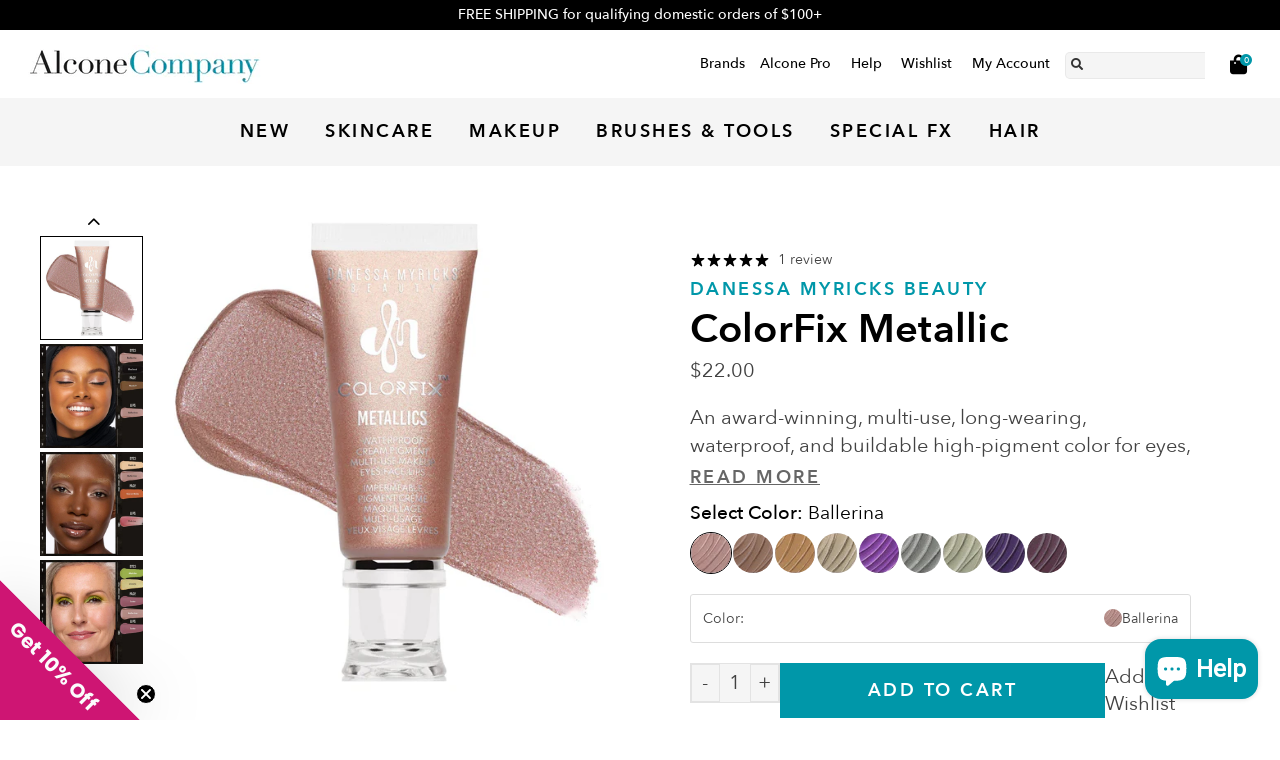

--- FILE ---
content_type: text/html; charset=utf-8
request_url: https://alconemakeup.com/collections/lips/products/danessa-myricks-beauty-colorfix-metallic
body_size: 50718
content:

<!doctype html>
<html class="no-js supports-no-cookies html-template-product" lang="en">
    <head>
        <script id="pandectes-rules">   /* PANDECTES-GDPR: DO NOT MODIFY AUTO GENERATED CODE OF THIS SCRIPT */      window.PandectesSettings = {"store":{"id":57110495429,"plan":"plus","theme":"Live","primaryLocale":"en","adminMode":false,"headless":false,"storefrontRootDomain":"","checkoutRootDomain":"","storefrontAccessToken":""},"tsPublished":1766156791,"declaration":{"showPurpose":false,"showProvider":false,"declIntroText":"We use cookies to optimize website functionality, analyze the performance, and provide personalized experience to you. Some cookies are essential to make the website operate and function correctly. Those cookies cannot be disabled. In this window you can manage your preference of cookies.","showDateGenerated":true},"language":{"unpublished":[],"languageMode":"Single","fallbackLanguage":"en","languageDetection":"browser","languagesSupported":[]},"texts":{"managed":{"headerText":{"en":"We respect your privacy"},"consentText":{"en":"This website uses cookies to ensure you get the best experience."},"linkText":{"en":"Learn more"},"imprintText":{"en":"Imprint"},"googleLinkText":{"en":"Google's Privacy Terms"},"allowButtonText":{"en":"Accept"},"denyButtonText":{"en":"Decline"},"dismissButtonText":{"en":"Ok"},"leaveSiteButtonText":{"en":"Leave this site"},"preferencesButtonText":{"en":"Preferences"},"cookiePolicyText":{"en":"Cookie policy"},"preferencesPopupTitleText":{"en":"Manage consent preferences"},"preferencesPopupIntroText":{"en":"We use cookies to optimize website functionality, analyze the performance, and provide personalized experience to you. Some cookies are essential to make the website operate and function correctly. Those cookies cannot be disabled. In this window you can manage your preference of cookies."},"preferencesPopupSaveButtonText":{"en":"Save preferences"},"preferencesPopupCloseButtonText":{"en":"Close"},"preferencesPopupAcceptAllButtonText":{"en":"Accept all"},"preferencesPopupRejectAllButtonText":{"en":"Reject all"},"cookiesDetailsText":{"en":"Cookies details"},"preferencesPopupAlwaysAllowedText":{"en":"Always allowed"},"accessSectionParagraphText":{"en":"You have the right to request access to your data at any time."},"accessSectionTitleText":{"en":"Data portability"},"accessSectionAccountInfoActionText":{"en":"Personal data"},"accessSectionDownloadReportActionText":{"en":"Request export"},"accessSectionGDPRRequestsActionText":{"en":"Data subject requests"},"accessSectionOrdersRecordsActionText":{"en":"Orders"},"rectificationSectionParagraphText":{"en":"You have the right to request your data to be updated whenever you think it is appropriate."},"rectificationSectionTitleText":{"en":"Data Rectification"},"rectificationCommentPlaceholder":{"en":"Describe what you want to be updated"},"rectificationCommentValidationError":{"en":"Comment is required"},"rectificationSectionEditAccountActionText":{"en":"Request an update"},"erasureSectionTitleText":{"en":"Right to be forgotten"},"erasureSectionParagraphText":{"en":"You have the right to ask all your data to be erased. After that, you will no longer be able to access your account."},"erasureSectionRequestDeletionActionText":{"en":"Request personal data deletion"},"consentDate":{"en":"Consent date"},"consentId":{"en":"Consent ID"},"consentSectionChangeConsentActionText":{"en":"Change consent preference"},"consentSectionConsentedText":{"en":"You consented to the cookies policy of this website on"},"consentSectionNoConsentText":{"en":"You have not consented to the cookies policy of this website."},"consentSectionTitleText":{"en":"Your cookie consent"},"consentStatus":{"en":"Consent preference"},"confirmationFailureMessage":{"en":"Your request was not verified. Please try again and if problem persists, contact store owner for assistance"},"confirmationFailureTitle":{"en":"A problem occurred"},"confirmationSuccessMessage":{"en":"We will soon get back to you as to your request."},"confirmationSuccessTitle":{"en":"Your request is verified"},"guestsSupportEmailFailureMessage":{"en":"Your request was not submitted. Please try again and if problem persists, contact store owner for assistance."},"guestsSupportEmailFailureTitle":{"en":"A problem occurred"},"guestsSupportEmailPlaceholder":{"en":"E-mail address"},"guestsSupportEmailSuccessMessage":{"en":"If you are registered as a customer of this store, you will soon receive an email with instructions on how to proceed."},"guestsSupportEmailSuccessTitle":{"en":"Thank you for your request"},"guestsSupportEmailValidationError":{"en":"Email is not valid"},"guestsSupportInfoText":{"en":"Please login with your customer account to further proceed."},"submitButton":{"en":"Submit"},"submittingButton":{"en":"Submitting..."},"cancelButton":{"en":"Cancel"},"declIntroText":{"en":"We use cookies to optimize website functionality, analyze the performance, and provide personalized experience to you. Some cookies are essential to make the website operate and function correctly. Those cookies cannot be disabled. In this window you can manage your preference of cookies."},"declName":{"en":"Name"},"declPurpose":{"en":"Purpose"},"declType":{"en":"Type"},"declRetention":{"en":"Retention"},"declProvider":{"en":"Provider"},"declFirstParty":{"en":"First-party"},"declThirdParty":{"en":"Third-party"},"declSeconds":{"en":"seconds"},"declMinutes":{"en":"minutes"},"declHours":{"en":"hours"},"declDays":{"en":"days"},"declWeeks":{"en":"week(s)"},"declMonths":{"en":"months"},"declYears":{"en":"years"},"declSession":{"en":"Session"},"declDomain":{"en":"Domain"},"declPath":{"en":"Path"}},"categories":{"strictlyNecessaryCookiesTitleText":{"en":"Strictly necessary cookies"},"strictlyNecessaryCookiesDescriptionText":{"en":"These cookies are essential in order to enable you to move around the website and use its features, such as accessing secure areas of the website. The website cannot function properly without these cookies."},"functionalityCookiesTitleText":{"en":"Functional cookies"},"functionalityCookiesDescriptionText":{"en":"These cookies enable the site to provide enhanced functionality and personalisation. They may be set by us or by third party providers whose services we have added to our pages. If you do not allow these cookies then some or all of these services may not function properly."},"performanceCookiesTitleText":{"en":"Performance cookies"},"performanceCookiesDescriptionText":{"en":"These cookies enable us to monitor and improve the performance of our website. For example, they allow us to count visits, identify traffic sources and see which parts of the site are most popular."},"targetingCookiesTitleText":{"en":"Targeting cookies"},"targetingCookiesDescriptionText":{"en":"These cookies may be set through our site by our advertising partners. They may be used by those companies to build a profile of your interests and show you relevant adverts on other sites.    They do not store directly personal information, but are based on uniquely identifying your browser and internet device. If you do not allow these cookies, you will experience less targeted advertising."},"unclassifiedCookiesTitleText":{"en":"Unclassified cookies"},"unclassifiedCookiesDescriptionText":{"en":"Unclassified cookies are cookies that we are in the process of classifying, together with the providers of individual cookies."}},"auto":{}},"library":{"previewMode":false,"fadeInTimeout":0,"defaultBlocked":7,"showLink":true,"showImprintLink":false,"showGoogleLink":false,"enabled":true,"cookie":{"expiryDays":365,"secure":true,"domain":""},"dismissOnScroll":false,"dismissOnWindowClick":false,"dismissOnTimeout":false,"palette":{"popup":{"background":"#FFFFFF","backgroundForCalculations":{"a":1,"b":255,"g":255,"r":255},"text":"#404040"},"button":{"background":"transparent","backgroundForCalculations":{"a":1,"b":255,"g":255,"r":255},"text":"#ED1259","textForCalculation":{"a":1,"b":89,"g":18,"r":237},"border":"#ED1259"}},"content":{"href":"https://alcone-company.myshopify.com/policies/privacy-policy","imprintHref":"/","close":"&#10005;","target":"","logo":"<img class=\"cc-banner-logo\" style=\"max-height: 40px;\" src=\"https://cdn.shopify.com/s/files/1/0571/1049/5429/t/54/assets/pandectes-logo.png?v=1766156790\" alt=\"Cookie banner\" />"},"window":"<div role=\"dialog\" aria-label=\"{{header}}\" aria-describedby=\"cookieconsent:desc\" id=\"pandectes-banner\" class=\"cc-window-wrapper cc-popup-wrapper\"><div class=\"pd-cookie-banner-window cc-window {{classes}}\">{{children}}</div></div>","compliance":{"opt-both":"<div class=\"cc-compliance cc-highlight\">{{deny}}{{allow}}</div>"},"type":"opt-both","layouts":{"basic":"{{logo}}{{messagelink}}{{compliance}}{{close}}"},"position":"popup","theme":"wired","revokable":false,"animateRevokable":false,"revokableReset":false,"revokableLogoUrl":"https://cdn.shopify.com/s/files/1/0571/1049/5429/t/54/assets/pandectes-reopen-logo.png?v=1766156791","revokablePlacement":"bottom-left","revokableMarginHorizontal":15,"revokableMarginVertical":15,"static":false,"autoAttach":true,"hasTransition":true,"blacklistPage":[""],"elements":{"close":"<button aria-label=\"Close\" type=\"button\" class=\"cc-close\">{{close}}</button>","dismiss":"<button type=\"button\" class=\"cc-btn cc-btn-decision cc-dismiss\">{{dismiss}}</button>","allow":"<button type=\"button\" class=\"cc-btn cc-btn-decision cc-allow\">{{allow}}</button>","deny":"<button type=\"button\" class=\"cc-btn cc-btn-decision cc-deny\">{{deny}}</button>","preferences":"<button type=\"button\" class=\"cc-btn cc-settings\" aria-controls=\"pd-cp-preferences\" onclick=\"Pandectes.fn.openPreferences()\">{{preferences}}</button>"}},"geolocation":{"auOnly":false,"brOnly":false,"caOnly":false,"chOnly":false,"euOnly":false,"jpOnly":false,"nzOnly":false,"thOnly":false,"zaOnly":false,"canadaOnly":false,"canadaLaw25":false,"canadaPipeda":false,"globalVisibility":true},"dsr":{"guestsSupport":false,"accessSectionDownloadReportAuto":false},"banner":{"resetTs":1720782939,"extraCss":"        .cc-banner-logo {max-width: 24em!important;}    @media(min-width: 768px) {.cc-window.cc-floating{max-width: 24em!important;width: 24em!important;}}    .cc-message, .pd-cookie-banner-window .cc-header, .cc-logo {text-align: left}    .cc-window-wrapper{z-index: 2147483647;-webkit-transition: opacity 1s ease;  transition: opacity 1s ease;}    .cc-window{z-index: 2147483647;font-family: inherit;}    .pd-cookie-banner-window .cc-header{font-family: inherit;}    .pd-cp-ui{font-family: inherit; background-color: #FFFFFF;color:#404040;}    button.pd-cp-btn, a.pd-cp-btn{}    input + .pd-cp-preferences-slider{background-color: rgba(64, 64, 64, 0.3)}    .pd-cp-scrolling-section::-webkit-scrollbar{background-color: rgba(64, 64, 64, 0.3)}    input:checked + .pd-cp-preferences-slider{background-color: rgba(64, 64, 64, 1)}    .pd-cp-scrolling-section::-webkit-scrollbar-thumb {background-color: rgba(64, 64, 64, 1)}    .pd-cp-ui-close{color:#404040;}    .pd-cp-preferences-slider:before{background-color: #FFFFFF}    .pd-cp-title:before {border-color: #404040!important}    .pd-cp-preferences-slider{background-color:#404040}    .pd-cp-toggle{color:#404040!important}    @media(max-width:699px) {.pd-cp-ui-close-top svg {fill: #404040}}    .pd-cp-toggle:hover,.pd-cp-toggle:visited,.pd-cp-toggle:active{color:#404040!important}    .pd-cookie-banner-window {box-shadow: 0 0 18px rgb(0 0 0 / 20%);}  .pd-cookie-banner-window .cc-highlight .cc-btn.cc-btn-decision.cc-allow {    border-color: #0097A9;    background: #0097A9;    color: #000000;    font-weight: 400;}.pd-cookie-banner-window .cc-highlight .cc-btn.cc-btn-decision.cc-deny {    border-color: #ED1259;    background: #ED1259;    color: #000000;    font-weight: 400;}","customJavascript":{"useButtons":true},"showPoweredBy":false,"logoHeight":40,"revokableTrigger":false,"hybridStrict":false,"cookiesBlockedByDefault":"7","isActive":true,"implicitSavePreferences":false,"cookieIcon":false,"blockBots":false,"showCookiesDetails":false,"hasTransition":true,"blockingPage":false,"showOnlyLandingPage":false,"leaveSiteUrl":"https://www.google.com","linkRespectStoreLang":false},"cookies":{"0":[{"name":"keep_alive","type":"http","domain":"alconemakeup.com","path":"/","provider":"Shopify","firstParty":true,"retention":"30 minute(s)","session":false,"expires":30,"unit":"declMinutes","purpose":{"en":"Used in connection with buyer localization."}},{"name":"localization","type":"http","domain":"alconemakeup.com","path":"/","provider":"Shopify","firstParty":true,"retention":"1 year(s)","session":false,"expires":1,"unit":"declYears","purpose":{"en":"Shopify store localization"}},{"name":"_tracking_consent","type":"http","domain":".alconemakeup.com","path":"/","provider":"Shopify","firstParty":true,"retention":"1 year(s)","session":false,"expires":1,"unit":"declYears","purpose":{"en":"Tracking preferences."}},{"name":"_cmp_a","type":"http","domain":".alconemakeup.com","path":"/","provider":"Shopify","firstParty":true,"retention":"1 day(s)","session":false,"expires":1,"unit":"declDays","purpose":{"en":"Used for managing customer privacy settings."}},{"name":"secure_customer_sig","type":"http","domain":"alconemakeup.com","path":"/","provider":"Shopify","firstParty":true,"retention":"1 year(s)","session":false,"expires":1,"unit":"declYears","purpose":{"en":"Used in connection with customer login."}},{"name":"cart_currency","type":"http","domain":"alconemakeup.com","path":"/","provider":"Shopify","firstParty":true,"retention":"2 ","session":false,"expires":2,"unit":"declSession","purpose":{"en":"The cookie is necessary for the secure checkout and payment function on the website. This function is provided by shopify.com."}},{"name":"shopify_pay_redirect","type":"http","domain":"alconemakeup.com","path":"/","provider":"Shopify","firstParty":true,"retention":"1 hour(s)","session":false,"expires":1,"unit":"declHours","purpose":{"en":"The cookie is necessary for the secure checkout and payment function on the website. This function is provided by shopify.com."}},{"name":"_shopify_essential","type":"http","domain":"alconemakeup.com","path":"/","provider":"Shopify","firstParty":true,"retention":"1 year(s)","session":false,"expires":1,"unit":"declYears","purpose":{"en":"Used on the accounts page."}},{"name":"wpm-test-cookie","type":"http","domain":"alconemakeup.com","path":"/","provider":"Shopify","firstParty":true,"retention":"Session","session":true,"expires":1,"unit":"declSeconds","purpose":{"en":"Used to ensure our systems are working correctly."}},{"name":"wpm-test-cookie","type":"http","domain":"com","path":"/","provider":"Unknown","firstParty":false,"retention":"Session","session":true,"expires":1,"unit":"declSeconds","purpose":{"en":"Used to ensure our systems are working correctly."}}],"1":[{"name":"_hjSessionUser_3197441","type":"http","domain":".alconemakeup.com","path":"/","provider":"Hotjar","firstParty":true,"retention":"1 year(s)","session":false,"expires":1,"unit":"declYears","purpose":{"en":""}},{"name":"_hjSession_3197441","type":"http","domain":".alconemakeup.com","path":"/","provider":"Hotjar","firstParty":true,"retention":"30 minute(s)","session":false,"expires":30,"unit":"declMinutes","purpose":{"en":""}}],"2":[{"name":"_shopify_y","type":"http","domain":".alconemakeup.com","path":"/","provider":"Shopify","firstParty":true,"retention":"1 year(s)","session":false,"expires":1,"unit":"declYears","purpose":{"en":"Shopify analytics."}},{"name":"_orig_referrer","type":"http","domain":".alconemakeup.com","path":"/","provider":"Shopify","firstParty":true,"retention":"2 ","session":false,"expires":2,"unit":"declSession","purpose":{"en":"Tracks landing pages."}},{"name":"_landing_page","type":"http","domain":".alconemakeup.com","path":"/","provider":"Shopify","firstParty":true,"retention":"2 ","session":false,"expires":2,"unit":"declSession","purpose":{"en":"Tracks landing pages."}},{"name":"_shopify_s","type":"http","domain":".alconemakeup.com","path":"/","provider":"Shopify","firstParty":true,"retention":"30 minute(s)","session":false,"expires":30,"unit":"declMinutes","purpose":{"en":"Shopify analytics."}},{"name":"_shopify_sa_t","type":"http","domain":".alconemakeup.com","path":"/","provider":"Shopify","firstParty":true,"retention":"30 minute(s)","session":false,"expires":30,"unit":"declMinutes","purpose":{"en":"Shopify analytics relating to marketing & referrals."}},{"name":"_shopify_sa_p","type":"http","domain":".alconemakeup.com","path":"/","provider":"Shopify","firstParty":true,"retention":"30 minute(s)","session":false,"expires":30,"unit":"declMinutes","purpose":{"en":"Shopify analytics relating to marketing & referrals."}},{"name":"_ga","type":"http","domain":".alconemakeup.com","path":"/","provider":"Google","firstParty":true,"retention":"1 year(s)","session":false,"expires":1,"unit":"declYears","purpose":{"en":"Cookie is set by Google Analytics with unknown functionality"}},{"name":"_gid","type":"http","domain":".alconemakeup.com","path":"/","provider":"Google","firstParty":true,"retention":"1 day(s)","session":false,"expires":1,"unit":"declDays","purpose":{"en":"Cookie is placed by Google Analytics to count and track pageviews."}},{"name":"_shopify_s","type":"http","domain":"com","path":"/","provider":"Shopify","firstParty":false,"retention":"Session","session":true,"expires":1,"unit":"declSeconds","purpose":{"en":"Shopify analytics."}},{"name":"_gat","type":"http","domain":".alconemakeup.com","path":"/","provider":"Google","firstParty":true,"retention":"1 minute(s)","session":false,"expires":1,"unit":"declMinutes","purpose":{"en":"Cookie is placed by Google Analytics to filter requests from bots."}},{"name":"_ga_20D2GMDTBX","type":"http","domain":".alconemakeup.com","path":"/","provider":"Google","firstParty":true,"retention":"1 year(s)","session":false,"expires":1,"unit":"declYears","purpose":{"en":""}}],"4":[{"name":"__kla_id","type":"http","domain":"alconemakeup.com","path":"/","provider":"Klaviyo","firstParty":true,"retention":"1 year(s)","session":false,"expires":1,"unit":"declYears","purpose":{"en":"Tracks when someone clicks through a Klaviyo email to your website."}},{"name":"_fbp","type":"http","domain":".alconemakeup.com","path":"/","provider":"Facebook","firstParty":true,"retention":"3 month(s)","session":false,"expires":3,"unit":"declMonths","purpose":{"en":"Cookie is placed by Facebook to track visits across websites."}}],"8":[]},"blocker":{"isActive":false,"googleConsentMode":{"id":"","analyticsId":"","adwordsId":"","isActive":false,"adStorageCategory":4,"analyticsStorageCategory":2,"personalizationStorageCategory":1,"functionalityStorageCategory":1,"customEvent":false,"securityStorageCategory":0,"redactData":false,"urlPassthrough":false,"dataLayerProperty":"dataLayer","waitForUpdate":0,"useNativeChannel":false},"facebookPixel":{"id":"","isActive":false,"ldu":false},"microsoft":{},"rakuten":{"isActive":false,"cmp":false,"ccpa":false},"klaviyoIsActive":false,"gpcIsActive":false,"clarity":{},"defaultBlocked":7,"patterns":{"whiteList":[],"blackList":{"1":[],"2":[],"4":[],"8":[]},"iframesWhiteList":[],"iframesBlackList":{"1":[],"2":[],"4":[],"8":[]},"beaconsWhiteList":[],"beaconsBlackList":{"1":[],"2":[],"4":[],"8":[]}}}}      !function(){"use strict";window.PandectesRules=window.PandectesRules||{},window.PandectesRules.manualBlacklist={1:[],2:[],4:[]},window.PandectesRules.blacklistedIFrames={1:[],2:[],4:[]},window.PandectesRules.blacklistedCss={1:[],2:[],4:[]},window.PandectesRules.blacklistedBeacons={1:[],2:[],4:[]};const e="javascript/blocked",t=["US-CA","US-VA","US-CT","US-UT","US-CO","US-MT","US-TX","US-OR","US-IA","US-NE","US-NH","US-DE","US-NJ","US-TN","US-MN"],n=["AT","BE","BG","HR","CY","CZ","DK","EE","FI","FR","DE","GR","HU","IE","IT","LV","LT","LU","MT","NL","PL","PT","RO","SK","SI","ES","SE","GB","LI","NO","IS"];function a(e){return new RegExp(e.replace(/[/\\.+?$()]/g,"\\$&").replace("*","(.*)"))}const o=(e,t="log")=>{new URLSearchParams(window.location.search).get("log")&&console[t](`PandectesRules: ${e}`)};function s(e){const t=document.createElement("script");t.async=!0,t.src=e,document.head.appendChild(t)}const r=window.PandectesRulesSettings||window.PandectesSettings,i=function(){if(void 0!==window.dataLayer&&Array.isArray(window.dataLayer)){if(window.dataLayer.some((e=>"pandectes_full_scan"===e.event)))return!0}return!1}(),c=((e="_pandectes_gdpr")=>{const t=("; "+document.cookie).split("; "+e+"=");let n;if(t.length<2)n={};else{const e=t.pop().split(";");n=window.atob(e.shift())}const a=(e=>{try{return JSON.parse(e)}catch(e){return!1}})(n);return!1!==a?a:n})(),{banner:{isActive:d},blocker:{defaultBlocked:l,patterns:u}}=r,g=c&&null!==c.preferences&&void 0!==c.preferences?c.preferences:null,p=i?0:d?null===g?l:g:0,f={1:!(1&p),2:!(2&p),4:!(4&p)},{blackList:h,whiteList:w,iframesBlackList:y,iframesWhiteList:m,beaconsBlackList:b,beaconsWhiteList:_}=u,k={blackList:[],whiteList:[],iframesBlackList:{1:[],2:[],4:[],8:[]},iframesWhiteList:[],beaconsBlackList:{1:[],2:[],4:[],8:[]},beaconsWhiteList:[]};[1,2,4].map((e=>{f[e]||(k.blackList.push(...h[e].length?h[e].map(a):[]),k.iframesBlackList[e]=y[e].length?y[e].map(a):[],k.beaconsBlackList[e]=b[e].length?b[e].map(a):[])})),k.whiteList=w.length?w.map(a):[],k.iframesWhiteList=m.length?m.map(a):[],k.beaconsWhiteList=_.length?_.map(a):[];const v={scripts:[],iframes:{1:[],2:[],4:[]},beacons:{1:[],2:[],4:[]},css:{1:[],2:[],4:[]}},L=(t,n)=>t&&(!n||n!==e)&&(!k.blackList||k.blackList.some((e=>e.test(t))))&&(!k.whiteList||k.whiteList.every((e=>!e.test(t)))),S=(e,t)=>{const n=k.iframesBlackList[t],a=k.iframesWhiteList;return e&&(!n||n.some((t=>t.test(e))))&&(!a||a.every((t=>!t.test(e))))},C=(e,t)=>{const n=k.beaconsBlackList[t],a=k.beaconsWhiteList;return e&&(!n||n.some((t=>t.test(e))))&&(!a||a.every((t=>!t.test(e))))},A=new MutationObserver((e=>{for(let t=0;t<e.length;t++){const{addedNodes:n}=e[t];for(let e=0;e<n.length;e++){const t=n[e],a=t.dataset&&t.dataset.cookiecategory;if(1===t.nodeType&&"LINK"===t.tagName){const e=t.dataset&&t.dataset.href;if(e&&a)switch(a){case"functionality":case"C0001":v.css[1].push(e);break;case"performance":case"C0002":v.css[2].push(e);break;case"targeting":case"C0003":v.css[4].push(e)}}}}}));var P=new MutationObserver((t=>{for(let n=0;n<t.length;n++){const{addedNodes:a}=t[n];for(let t=0;t<a.length;t++){const n=a[t],s=n.src||n.dataset&&n.dataset.src,r=n.dataset&&n.dataset.cookiecategory;if(1===n.nodeType&&"IFRAME"===n.tagName){if(s){let e=!1;S(s,1)||"functionality"===r||"C0001"===r?(e=!0,v.iframes[1].push(s)):S(s,2)||"performance"===r||"C0002"===r?(e=!0,v.iframes[2].push(s)):(S(s,4)||"targeting"===r||"C0003"===r)&&(e=!0,v.iframes[4].push(s)),e&&(n.removeAttribute("src"),n.setAttribute("data-src",s))}}else if(1===n.nodeType&&"IMG"===n.tagName){if(s){let e=!1;C(s,1)?(e=!0,v.beacons[1].push(s)):C(s,2)?(e=!0,v.beacons[2].push(s)):C(s,4)&&(e=!0,v.beacons[4].push(s)),e&&(n.removeAttribute("src"),n.setAttribute("data-src",s))}}else if(1===n.nodeType&&"SCRIPT"===n.tagName){const t=n.type;let a=!1;if(L(s,t)?(o(`rule blocked: ${s}`),a=!0):s&&r?o(`manually blocked @ ${r}: ${s}`):r&&o(`manually blocked @ ${r}: inline code`),a){v.scripts.push([n,t]),n.type=e;const a=function(t){n.getAttribute("type")===e&&t.preventDefault(),n.removeEventListener("beforescriptexecute",a)};n.addEventListener("beforescriptexecute",a),n.parentElement&&n.parentElement.removeChild(n)}}}}}));const $=document.createElement,E={src:Object.getOwnPropertyDescriptor(HTMLScriptElement.prototype,"src"),type:Object.getOwnPropertyDescriptor(HTMLScriptElement.prototype,"type")};window.PandectesRules.unblockCss=e=>{const t=v.css[e]||[];t.length&&o(`Unblocking CSS for ${e}`),t.forEach((e=>{const t=document.querySelector(`link[data-href^="${e}"]`);t.removeAttribute("data-href"),t.href=e})),v.css[e]=[]},window.PandectesRules.unblockIFrames=e=>{const t=v.iframes[e]||[];t.length&&o(`Unblocking IFrames for ${e}`),k.iframesBlackList[e]=[],t.forEach((e=>{const t=document.querySelector(`iframe[data-src^="${e}"]`);t.removeAttribute("data-src"),t.src=e})),v.iframes[e]=[]},window.PandectesRules.unblockBeacons=e=>{const t=v.beacons[e]||[];t.length&&o(`Unblocking Beacons for ${e}`),k.beaconsBlackList[e]=[],t.forEach((e=>{const t=document.querySelector(`img[data-src^="${e}"]`);t.removeAttribute("data-src"),t.src=e})),v.beacons[e]=[]},window.PandectesRules.unblockInlineScripts=function(e){const t=1===e?"functionality":2===e?"performance":"targeting",n=document.querySelectorAll(`script[type="javascript/blocked"][data-cookiecategory="${t}"]`);o(`unblockInlineScripts: ${n.length} in ${t}`),n.forEach((function(e){const t=document.createElement("script");t.type="text/javascript",e.hasAttribute("src")?t.src=e.getAttribute("src"):t.textContent=e.textContent,document.head.appendChild(t),e.parentNode.removeChild(e)}))},window.PandectesRules.unblockInlineCss=function(e){const t=1===e?"functionality":2===e?"performance":"targeting",n=document.querySelectorAll(`link[data-cookiecategory="${t}"]`);o(`unblockInlineCss: ${n.length} in ${t}`),n.forEach((function(e){e.href=e.getAttribute("data-href")}))},window.PandectesRules.unblock=function(e){e.length<1?(k.blackList=[],k.whiteList=[],k.iframesBlackList=[],k.iframesWhiteList=[]):(k.blackList&&(k.blackList=k.blackList.filter((t=>e.every((e=>"string"==typeof e?!t.test(e):e instanceof RegExp?t.toString()!==e.toString():void 0))))),k.whiteList&&(k.whiteList=[...k.whiteList,...e.map((e=>{if("string"==typeof e){const t=".*"+a(e)+".*";if(k.whiteList.every((e=>e.toString()!==t.toString())))return new RegExp(t)}else if(e instanceof RegExp&&k.whiteList.every((t=>t.toString()!==e.toString())))return e;return null})).filter(Boolean)]));let t=0;[...v.scripts].forEach((([e,n],a)=>{if(function(e){const t=e.getAttribute("src");return k.blackList&&k.blackList.every((e=>!e.test(t)))||k.whiteList&&k.whiteList.some((e=>e.test(t)))}(e)){const o=document.createElement("script");for(let t=0;t<e.attributes.length;t++){let n=e.attributes[t];"src"!==n.name&&"type"!==n.name&&o.setAttribute(n.name,e.attributes[t].value)}o.setAttribute("src",e.src),o.setAttribute("type",n||"application/javascript"),document.head.appendChild(o),v.scripts.splice(a-t,1),t++}})),0==k.blackList.length&&0===k.iframesBlackList[1].length&&0===k.iframesBlackList[2].length&&0===k.iframesBlackList[4].length&&0===k.beaconsBlackList[1].length&&0===k.beaconsBlackList[2].length&&0===k.beaconsBlackList[4].length&&(o("Disconnecting observers"),P.disconnect(),A.disconnect())};const{store:{adminMode:T,headless:B,storefrontRootDomain:R,checkoutRootDomain:I,storefrontAccessToken:O},banner:{isActive:N},blocker:U}=r,{defaultBlocked:D}=U;N&&function(e){if(window.Shopify&&window.Shopify.customerPrivacy)return void e();let t=null;window.Shopify&&window.Shopify.loadFeatures&&window.Shopify.trackingConsent?e():t=setInterval((()=>{window.Shopify&&window.Shopify.loadFeatures&&(clearInterval(t),window.Shopify.loadFeatures([{name:"consent-tracking-api",version:"0.1"}],(t=>{t?o("Shopify.customerPrivacy API - failed to load"):(o(`shouldShowBanner() -> ${window.Shopify.trackingConsent.shouldShowBanner()} | saleOfDataRegion() -> ${window.Shopify.trackingConsent.saleOfDataRegion()}`),e())})))}),10)}((()=>{!function(){const e=window.Shopify.trackingConsent;if(!1!==e.shouldShowBanner()||null!==g||7!==D)try{const t=T&&!(window.Shopify&&window.Shopify.AdminBarInjector);let n={preferences:!(1&p)||i||t,analytics:!(2&p)||i||t,marketing:!(4&p)||i||t};B&&(n.headlessStorefront=!0,n.storefrontRootDomain=R?.length?R:window.location.hostname,n.checkoutRootDomain=I?.length?I:`checkout.${window.location.hostname}`,n.storefrontAccessToken=O?.length?O:""),e.firstPartyMarketingAllowed()===n.marketing&&e.analyticsProcessingAllowed()===n.analytics&&e.preferencesProcessingAllowed()===n.preferences||e.setTrackingConsent(n,(function(e){e&&e.error?o("Shopify.customerPrivacy API - failed to setTrackingConsent"):o(`setTrackingConsent(${JSON.stringify(n)})`)}))}catch(e){o("Shopify.customerPrivacy API - exception")}}(),function(){if(B){const e=window.Shopify.trackingConsent,t=e.currentVisitorConsent();if(navigator.globalPrivacyControl&&""===t.sale_of_data){const t={sale_of_data:!1,headlessStorefront:!0};t.storefrontRootDomain=R?.length?R:window.location.hostname,t.checkoutRootDomain=I?.length?I:`checkout.${window.location.hostname}`,t.storefrontAccessToken=O?.length?O:"",e.setTrackingConsent(t,(function(e){e&&e.error?o(`Shopify.customerPrivacy API - failed to setTrackingConsent({${JSON.stringify(t)})`):o(`setTrackingConsent(${JSON.stringify(t)})`)}))}}}()}));const M="[Pandectes :: Google Consent Mode debug]:";function j(...e){const t=e[0],n=e[1],a=e[2];if("consent"!==t)return"config"===t?"config":void 0;const{ad_storage:o,ad_user_data:s,ad_personalization:r,functionality_storage:i,analytics_storage:c,personalization_storage:d,security_storage:l}=a,u={Command:t,Mode:n,ad_storage:o,ad_user_data:s,ad_personalization:r,functionality_storage:i,analytics_storage:c,personalization_storage:d,security_storage:l};return console.table(u),"default"===n&&("denied"===o&&"denied"===s&&"denied"===r&&"denied"===i&&"denied"===c&&"denied"===d||console.warn(`${M} all types in a "default" command should be set to "denied" except for security_storage that should be set to "granted"`)),n}let z=!1,x=!1;function q(e){e&&("default"===e?(z=!0,x&&console.warn(`${M} "default" command was sent but there was already an "update" command before it.`)):"update"===e?(x=!0,z||console.warn(`${M} "update" command was sent but there was no "default" command before it.`)):"config"===e&&(z||console.warn(`${M} a tag read consent state before a "default" command was sent.`)))}const{banner:{isActive:F,hybridStrict:W},geolocation:{caOnly:H=!1,euOnly:G=!1,brOnly:J=!1,jpOnly:V=!1,thOnly:K=!1,chOnly:Z=!1,zaOnly:Y=!1,canadaOnly:X=!1,globalVisibility:Q=!0},blocker:{defaultBlocked:ee=7,googleConsentMode:{isActive:te,onlyGtm:ne=!1,id:ae="",analyticsId:oe="",adwordsId:se="",redactData:re,urlPassthrough:ie,adStorageCategory:ce,analyticsStorageCategory:de,functionalityStorageCategory:le,personalizationStorageCategory:ue,securityStorageCategory:ge,dataLayerProperty:pe="dataLayer",waitForUpdate:fe=0,useNativeChannel:he=!1,debugMode:we=!1}}}=r;function ye(){window[pe].push(arguments)}window[pe]=window[pe]||[];const me={hasInitialized:!1,useNativeChannel:!1,ads_data_redaction:!1,url_passthrough:!1,data_layer_property:"dataLayer",storage:{ad_storage:"granted",ad_user_data:"granted",ad_personalization:"granted",analytics_storage:"granted",functionality_storage:"granted",personalization_storage:"granted",security_storage:"granted"}};if(F&&te)if(we&&(be=pe||"dataLayer",window[be].forEach((e=>{q(j(...e))})),window[be].push=function(...e){return q(j(...e[0])),Array.prototype.push.apply(this,e)}),ne){const e="https://www.googletagmanager.com";if(ae.length){const t=ae.split(",");window[me.data_layer_property].push({"gtm.start":(new Date).getTime(),event:"gtm.js"});for(let n=0;n<t.length;n++){const a="dataLayer"!==me.data_layer_property?`&l=${me.data_layer_property}`:"";s(`${e}/gtm.js?id=${t[n].trim()}${a}`)}}}else{const e=0===(ee&ce)?"granted":"denied",a=0===(ee&de)?"granted":"denied",o=0===(ee&le)?"granted":"denied",r=0===(ee&ue)?"granted":"denied",i=0===(ee&ge)?"granted":"denied";me.hasInitialized=!0,me.useNativeChannel=he,me.url_passthrough=ie,me.ads_data_redaction="denied"===e&&re,me.storage.ad_storage=e,me.storage.ad_user_data=e,me.storage.ad_personalization=e,me.storage.analytics_storage=a,me.storage.functionality_storage=o,me.storage.personalization_storage=r,me.storage.security_storage=i,me.data_layer_property=pe||"dataLayer",ye("set","developer_id.dMTZkMj",!0),me.ads_data_redaction&&ye("set","ads_data_redaction",me.ads_data_redaction),me.url_passthrough&&ye("set","url_passthrough",me.url_passthrough),function(){const e=p!==ee?{wait_for_update:fe||500}:fe?{wait_for_update:fe}:{};Q&&!W?ye("consent","default",{...me.storage,...e}):(ye("consent","default",{...me.storage,...e,region:[...G||W?n:[],...H&&!W?t:[],...J&&!W?["BR"]:[],...V&&!W?["JP"]:[],...!1===X||W?[]:["CA"],...K&&!W?["TH"]:[],...Z&&!W?["CH"]:[],...Y&&!W?["ZA"]:[]]}),ye("consent","default",{ad_storage:"granted",ad_user_data:"granted",ad_personalization:"granted",analytics_storage:"granted",functionality_storage:"granted",personalization_storage:"granted",security_storage:"granted",...e}));if(null!==g){const e=0===(p&ce)?"granted":"denied",t=0===(p&de)?"granted":"denied",n=0===(p&le)?"granted":"denied",a=0===(p&ue)?"granted":"denied",o=0===(p&ge)?"granted":"denied";me.storage.ad_storage=e,me.storage.ad_user_data=e,me.storage.ad_personalization=e,me.storage.analytics_storage=t,me.storage.functionality_storage=n,me.storage.personalization_storage=a,me.storage.security_storage=o,ye("consent","update",me.storage)}ye("js",new Date);const a="https://www.googletagmanager.com";if(ae.length){const e=ae.split(",");window[me.data_layer_property].push({"gtm.start":(new Date).getTime(),event:"gtm.js"});for(let t=0;t<e.length;t++){const n="dataLayer"!==me.data_layer_property?`&l=${me.data_layer_property}`:"";s(`${a}/gtm.js?id=${e[t].trim()}${n}`)}}if(oe.length){const e=oe.split(",");for(let t=0;t<e.length;t++){const n=e[t].trim();n.length&&(s(`${a}/gtag/js?id=${n}`),ye("config",n,{send_page_view:!1}))}}if(se.length){const e=se.split(",");for(let t=0;t<e.length;t++){const n=e[t].trim();n.length&&(s(`${a}/gtag/js?id=${n}`),ye("config",n,{allow_enhanced_conversions:!0}))}}}()}var be;const{blocker:{klaviyoIsActive:_e,googleConsentMode:{adStorageCategory:ke}}}=r;_e&&window.addEventListener("PandectesEvent_OnConsent",(function(e){const{preferences:t}=e.detail;if(null!=t){const e=0===(t&ke)?"granted":"denied";void 0!==window.klaviyo&&window.klaviyo.isIdentified()&&window.klaviyo.push(["identify",{ad_personalization:e,ad_user_data:e}])}}));const{banner:{revokableTrigger:ve}}=r;ve&&(window.onload=async()=>{for await(let e of((e,t=1e3,n=1e4)=>{const a=new WeakMap;return{async*[Symbol.asyncIterator](){const o=Date.now();for(;Date.now()-o<n;){const n=document.querySelectorAll(e);for(const e of n)a.has(e)||(a.set(e,!0),yield e);await new Promise((e=>setTimeout(e,t)))}}}})('a[href*="#reopenBanner"]'))e.onclick=e=>{e.preventDefault(),window.Pandectes.fn.revokeConsent()}});const{banner:{isActive:Le},blocker:{defaultBlocked:Se=7,microsoft:{isActive:Ce,uetTags:Ae,dataLayerProperty:Pe="uetq"}={isActive:!1,uetTags:"",dataLayerProperty:"uetq"},clarity:{isActive:$e,id:Ee}={isActive:!1,id:""}}}=r,Te={hasInitialized:!1,data_layer_property:"uetq",storage:{ad_storage:"granted"}};if(Le&&Ce){if(function(e,t,n){const a=new Date;a.setTime(a.getTime()+24*n*60*60*1e3);const o="expires="+a.toUTCString();document.cookie=`${e}=${t}; ${o}; path=/; secure; samesite=strict`}("_uetmsdns","0",365),Ae.length){const e=Ae.split(",");for(let t=0;t<e.length;t++)e[t].trim().length&&Me(e[t])}const e=4&Se?"denied":"granted";if(Te.hasInitialized=!0,Te.storage.ad_storage=e,window[Pe]=window[Pe]||[],window[Pe].push("consent","default",Te.storage),null!==g){const e=4&p?"denied":"granted";Te.storage.ad_storage=e,window[Pe].push("consent","update",Te.storage)}window.addEventListener("PandectesEvent_OnConsent",(e=>{["new","revoke"].includes(e.detail?.consentType)&&(4&e.detail?.preferences?window[Pe].push("consent","update",{ad_storage:"denied"}):window[Pe].push("consent","update",{ad_storage:"granted"}))}))}var Be,Re,Ie,Oe,Ne,Ue,De;function Me(e){const t=document.createElement("script");t.type="text/javascript",t.async=!0,t.src="//bat.bing.com/bat.js",t.onload=function(){const t={ti:e,cookieFlags:"SameSite=None;Secure"};t.q=window[Pe],window[Pe]=new UET(t),window[Pe].push("pageLoad")},document.head.appendChild(t)}$e&&Le&&(Ee.length&&(Be=window,Re=document,Oe="script",Ne=Ee,Be[Ie="clarity"]=Be[Ie]||function(){(Be[Ie].q=Be[Ie].q||[]).push(arguments)},(Ue=Re.createElement(Oe)).async=1,Ue.src="https://www.clarity.ms/tag/"+Ne,(De=Re.getElementsByTagName(Oe)[0]).parentNode.insertBefore(Ue,De)),window.addEventListener("PandectesEvent_OnConsent",(e=>{["new","revoke"].includes(e.detail?.consentType)&&"function"==typeof window.clarity&&(2&e.detail?.preferences?window.clarity("consent",!1):window.clarity("consent"))}))),window.PandectesRules.gcm=me;const{banner:{isActive:je},blocker:{isActive:ze}}=r;o(`Prefs: ${p} | Banner: ${je?"on":"off"} | Blocker: ${ze?"on":"off"}`);const xe=null===g&&/\/checkouts\//.test(window.location.pathname);0!==p&&!1===i&&ze&&!xe&&(o("Blocker will execute"),document.createElement=function(...t){if("script"!==t[0].toLowerCase())return $.bind?$.bind(document)(...t):$;const n=$.bind(document)(...t);try{Object.defineProperties(n,{src:{...E.src,set(t){L(t,n.type)&&E.type.set.call(this,e),E.src.set.call(this,t)}},type:{...E.type,get(){const t=E.type.get.call(this);return t===e||L(this.src,t)?null:t},set(t){const a=L(n.src,n.type)?e:t;E.type.set.call(this,a)}}}),n.setAttribute=function(t,a){if("type"===t){const t=L(n.src,n.type)?e:a;E.type.set.call(n,t)}else"src"===t?(L(a,n.type)&&E.type.set.call(n,e),E.src.set.call(n,a)):HTMLScriptElement.prototype.setAttribute.call(n,t,a)}}catch(e){console.warn("Yett: unable to prevent script execution for script src ",n.src,".\n",'A likely cause would be because you are using a third-party browser extension that monkey patches the "document.createElement" function.')}return n},P.observe(document.documentElement,{childList:!0,subtree:!0}),A.observe(document.documentElement,{childList:!0,subtree:!0}))}();
</script>
        
        <meta charset="utf-8">
<meta http-equiv="X-UA-Compatible" content="IE=edge">
<meta name="viewport" content="width=device-width, initial-scale=1.0, height=device-height, minimum-scale=1.0, user-scalable=0">
<meta name="theme-color" content="">

<link rel="canonical" href="https://alconemakeup.com/products/danessa-myricks-beauty-colorfix-metallic">

    
        <meta name="robots" content="index,follow">
    

    
        <link rel="shortcut icon" href="//alconemakeup.com/cdn/shop/files/favicon_32x32.png?v=1664461282" type="image/png">
    

    <title>
        Danessa Myricks Beauty ColorFix Metallic
 | Alcone Company</title>

    

<meta property="og:site_name" content="Alcone Company">
<meta property="og:url" content="https://alconemakeup.com/products/danessa-myricks-beauty-colorfix-metallic">
<meta property="og:title" content="ColorFix Metallic">
<meta property="og:type" content="product">
<meta property="og:description" content="An award-winning, multi-use, long-wearing, waterproof, and buildable high-pigment color for eyes, face and lips. Colorfix Metallics deliver full coverage with a pearly luster for adding a subtle sheen."><meta property="og:price:amount" content="22.00">
  <meta property="og:price:currency" content="USD"><meta property="og:image" content="https://alconemakeup.com/cdn/shop/files/sku_DMB-ColorFix-Metallic_plp1_1024x1024.jpg?v=1724444393">
<meta name="description" content="An award-winning, multi-use, long-wearing, waterproof, and buildable high-pigment color for eyes, face and lips. Colorfix Metallics deliver full coverage with a pearly luster for adding a subtle sheen.">
<meta name="twitter:site" content="@">
<meta name="twitter:card" content="summary_large_image">
<meta name="twitter:title" content="ColorFix Metallic">
<meta name="twitter:description" content="An award-winning, multi-use, long-wearing, waterproof, and buildable high-pigment color for eyes, face and lips. Colorfix Metallics deliver full coverage with a pearly luster for adding a subtle sheen.">


<script>
    (function () {
        var root = document.documentElement;

        try {
            var vv = window.visualViewport;

            root.style.setProperty('--vh', (vv.height / 100) + 'px');
            root.style.setProperty('--vw', (vv.width / 100) + 'px');
            vv.addEventListener('resize', () => {
                root.style.setProperty('--vh', (vv.height / 100) + 'px');
                root.style.setProperty('--vw', (vv.width / 100) + 'px');
            });
        } catch (_) {
            // VisualViewport not supported, use `document.documentElement.clientHeight` instead
            root.style.setProperty('--vh', (root.clientHeight / 100) + 'px');
            root.style.setProperty('--vw', (root.clientWidth / 100) + 'px');
            window.addEventListener('resize', () => {
                root.style.setProperty('--vh', (root.clientHeight / 100) + 'px');
                root.style.setProperty('--vw', (root.clientWidth / 100) + 'px');
            });
        }
    })();
</script>


<style>
        :root {
            --black: #000000;
            --white: #ffffff;
        }
    </style>
<link rel="stylesheet" href="//alconemakeup.com/cdn/shop/t/54/assets/theme.css?v=18404846568537576041764686295" data-href="assets/theme.css" ><link rel="stylesheet" href="//alconemakeup.com/cdn/shop/t/54/assets/theme.633d76b8f3f461b3aa54.css?v=162990885390994516551742826152" data-href="assets/theme.633d76b8f3f461b3aa54.css" >

        
        <script>window.performance && window.performance.mark && window.performance.mark('shopify.content_for_header.start');</script><meta name="facebook-domain-verification" content="jzio3h21okd3ceh42ivfwg3ef6mguo">
<meta id="shopify-digital-wallet" name="shopify-digital-wallet" content="/57110495429/digital_wallets/dialog">
<meta name="shopify-checkout-api-token" content="f6341816f5e004848bd7c6855470ecb3">
<meta id="in-context-paypal-metadata" data-shop-id="57110495429" data-venmo-supported="false" data-environment="production" data-locale="en_US" data-paypal-v4="true" data-currency="USD">
<link rel="alternate" type="application/json+oembed" href="https://alconemakeup.com/products/danessa-myricks-beauty-colorfix-metallic.oembed">
<script async="async" src="/checkouts/internal/preloads.js?locale=en-US"></script>
<link rel="preconnect" href="https://shop.app" crossorigin="anonymous">
<script async="async" src="https://shop.app/checkouts/internal/preloads.js?locale=en-US&shop_id=57110495429" crossorigin="anonymous"></script>
<script id="apple-pay-shop-capabilities" type="application/json">{"shopId":57110495429,"countryCode":"US","currencyCode":"USD","merchantCapabilities":["supports3DS"],"merchantId":"gid:\/\/shopify\/Shop\/57110495429","merchantName":"Alcone Company","requiredBillingContactFields":["postalAddress","email"],"requiredShippingContactFields":["postalAddress","email"],"shippingType":"shipping","supportedNetworks":["visa","masterCard","amex","discover","elo","jcb"],"total":{"type":"pending","label":"Alcone Company","amount":"1.00"},"shopifyPaymentsEnabled":true,"supportsSubscriptions":true}</script>
<script id="shopify-features" type="application/json">{"accessToken":"f6341816f5e004848bd7c6855470ecb3","betas":["rich-media-storefront-analytics"],"domain":"alconemakeup.com","predictiveSearch":true,"shopId":57110495429,"locale":"en"}</script>
<script>var Shopify = Shopify || {};
Shopify.shop = "alcone-company.myshopify.com";
Shopify.locale = "en";
Shopify.currency = {"active":"USD","rate":"1.0"};
Shopify.country = "US";
Shopify.theme = {"name":"Live","id":134959595717,"schema_name":"X","schema_version":"2.1.0","theme_store_id":796,"role":"main"};
Shopify.theme.handle = "null";
Shopify.theme.style = {"id":null,"handle":null};
Shopify.cdnHost = "alconemakeup.com/cdn";
Shopify.routes = Shopify.routes || {};
Shopify.routes.root = "/";</script>
<script type="module">!function(o){(o.Shopify=o.Shopify||{}).modules=!0}(window);</script>
<script>!function(o){function n(){var o=[];function n(){o.push(Array.prototype.slice.apply(arguments))}return n.q=o,n}var t=o.Shopify=o.Shopify||{};t.loadFeatures=n(),t.autoloadFeatures=n()}(window);</script>
<script>
  window.ShopifyPay = window.ShopifyPay || {};
  window.ShopifyPay.apiHost = "shop.app\/pay";
  window.ShopifyPay.redirectState = null;
</script>
<script id="shop-js-analytics" type="application/json">{"pageType":"product"}</script>
<script defer="defer" async type="module" src="//alconemakeup.com/cdn/shopifycloud/shop-js/modules/v2/client.init-shop-cart-sync_BApSsMSl.en.esm.js"></script>
<script defer="defer" async type="module" src="//alconemakeup.com/cdn/shopifycloud/shop-js/modules/v2/chunk.common_CBoos6YZ.esm.js"></script>
<script type="module">
  await import("//alconemakeup.com/cdn/shopifycloud/shop-js/modules/v2/client.init-shop-cart-sync_BApSsMSl.en.esm.js");
await import("//alconemakeup.com/cdn/shopifycloud/shop-js/modules/v2/chunk.common_CBoos6YZ.esm.js");

  window.Shopify.SignInWithShop?.initShopCartSync?.({"fedCMEnabled":true,"windoidEnabled":true});

</script>
<script>
  window.Shopify = window.Shopify || {};
  if (!window.Shopify.featureAssets) window.Shopify.featureAssets = {};
  window.Shopify.featureAssets['shop-js'] = {"shop-cart-sync":["modules/v2/client.shop-cart-sync_DJczDl9f.en.esm.js","modules/v2/chunk.common_CBoos6YZ.esm.js"],"init-fed-cm":["modules/v2/client.init-fed-cm_BzwGC0Wi.en.esm.js","modules/v2/chunk.common_CBoos6YZ.esm.js"],"init-windoid":["modules/v2/client.init-windoid_BS26ThXS.en.esm.js","modules/v2/chunk.common_CBoos6YZ.esm.js"],"shop-cash-offers":["modules/v2/client.shop-cash-offers_DthCPNIO.en.esm.js","modules/v2/chunk.common_CBoos6YZ.esm.js","modules/v2/chunk.modal_Bu1hFZFC.esm.js"],"shop-button":["modules/v2/client.shop-button_D_JX508o.en.esm.js","modules/v2/chunk.common_CBoos6YZ.esm.js"],"init-shop-email-lookup-coordinator":["modules/v2/client.init-shop-email-lookup-coordinator_DFwWcvrS.en.esm.js","modules/v2/chunk.common_CBoos6YZ.esm.js"],"shop-toast-manager":["modules/v2/client.shop-toast-manager_tEhgP2F9.en.esm.js","modules/v2/chunk.common_CBoos6YZ.esm.js"],"shop-login-button":["modules/v2/client.shop-login-button_DwLgFT0K.en.esm.js","modules/v2/chunk.common_CBoos6YZ.esm.js","modules/v2/chunk.modal_Bu1hFZFC.esm.js"],"avatar":["modules/v2/client.avatar_BTnouDA3.en.esm.js"],"init-shop-cart-sync":["modules/v2/client.init-shop-cart-sync_BApSsMSl.en.esm.js","modules/v2/chunk.common_CBoos6YZ.esm.js"],"pay-button":["modules/v2/client.pay-button_BuNmcIr_.en.esm.js","modules/v2/chunk.common_CBoos6YZ.esm.js"],"init-shop-for-new-customer-accounts":["modules/v2/client.init-shop-for-new-customer-accounts_DrjXSI53.en.esm.js","modules/v2/client.shop-login-button_DwLgFT0K.en.esm.js","modules/v2/chunk.common_CBoos6YZ.esm.js","modules/v2/chunk.modal_Bu1hFZFC.esm.js"],"init-customer-accounts-sign-up":["modules/v2/client.init-customer-accounts-sign-up_TlVCiykN.en.esm.js","modules/v2/client.shop-login-button_DwLgFT0K.en.esm.js","modules/v2/chunk.common_CBoos6YZ.esm.js","modules/v2/chunk.modal_Bu1hFZFC.esm.js"],"shop-follow-button":["modules/v2/client.shop-follow-button_C5D3XtBb.en.esm.js","modules/v2/chunk.common_CBoos6YZ.esm.js","modules/v2/chunk.modal_Bu1hFZFC.esm.js"],"checkout-modal":["modules/v2/client.checkout-modal_8TC_1FUY.en.esm.js","modules/v2/chunk.common_CBoos6YZ.esm.js","modules/v2/chunk.modal_Bu1hFZFC.esm.js"],"init-customer-accounts":["modules/v2/client.init-customer-accounts_C0Oh2ljF.en.esm.js","modules/v2/client.shop-login-button_DwLgFT0K.en.esm.js","modules/v2/chunk.common_CBoos6YZ.esm.js","modules/v2/chunk.modal_Bu1hFZFC.esm.js"],"lead-capture":["modules/v2/client.lead-capture_Cq0gfm7I.en.esm.js","modules/v2/chunk.common_CBoos6YZ.esm.js","modules/v2/chunk.modal_Bu1hFZFC.esm.js"],"shop-login":["modules/v2/client.shop-login_BmtnoEUo.en.esm.js","modules/v2/chunk.common_CBoos6YZ.esm.js","modules/v2/chunk.modal_Bu1hFZFC.esm.js"],"payment-terms":["modules/v2/client.payment-terms_BHOWV7U_.en.esm.js","modules/v2/chunk.common_CBoos6YZ.esm.js","modules/v2/chunk.modal_Bu1hFZFC.esm.js"]};
</script>
<script>(function() {
  var isLoaded = false;
  function asyncLoad() {
    if (isLoaded) return;
    isLoaded = true;
    var urls = ["\/\/www.powr.io\/powr.js?powr-token=alcone-company.myshopify.com\u0026external-type=shopify\u0026shop=alcone-company.myshopify.com"];
    for (var i = 0; i < urls.length; i++) {
      var s = document.createElement('script');
      s.type = 'text/javascript';
      s.async = true;
      s.src = urls[i];
      var x = document.getElementsByTagName('script')[0];
      x.parentNode.insertBefore(s, x);
    }
  };
  if(window.attachEvent) {
    window.attachEvent('onload', asyncLoad);
  } else {
    window.addEventListener('load', asyncLoad, false);
  }
})();</script>
<script id="__st">var __st={"a":57110495429,"offset":-18000,"reqid":"cc84d1de-f5b9-44a7-b093-8e3d4eb5c665-1768859831","pageurl":"alconemakeup.com\/collections\/lips\/products\/danessa-myricks-beauty-colorfix-metallic","u":"43a09525dfb7","p":"product","rtyp":"product","rid":7185622728901};</script>
<script>window.ShopifyPaypalV4VisibilityTracking = true;</script>
<script id="captcha-bootstrap">!function(){'use strict';const t='contact',e='account',n='new_comment',o=[[t,t],['blogs',n],['comments',n],[t,'customer']],c=[[e,'customer_login'],[e,'guest_login'],[e,'recover_customer_password'],[e,'create_customer']],r=t=>t.map((([t,e])=>`form[action*='/${t}']:not([data-nocaptcha='true']) input[name='form_type'][value='${e}']`)).join(','),a=t=>()=>t?[...document.querySelectorAll(t)].map((t=>t.form)):[];function s(){const t=[...o],e=r(t);return a(e)}const i='password',u='form_key',d=['recaptcha-v3-token','g-recaptcha-response','h-captcha-response',i],f=()=>{try{return window.sessionStorage}catch{return}},m='__shopify_v',_=t=>t.elements[u];function p(t,e,n=!1){try{const o=window.sessionStorage,c=JSON.parse(o.getItem(e)),{data:r}=function(t){const{data:e,action:n}=t;return t[m]||n?{data:e,action:n}:{data:t,action:n}}(c);for(const[e,n]of Object.entries(r))t.elements[e]&&(t.elements[e].value=n);n&&o.removeItem(e)}catch(o){console.error('form repopulation failed',{error:o})}}const l='form_type',E='cptcha';function T(t){t.dataset[E]=!0}const w=window,h=w.document,L='Shopify',v='ce_forms',y='captcha';let A=!1;((t,e)=>{const n=(g='f06e6c50-85a8-45c8-87d0-21a2b65856fe',I='https://cdn.shopify.com/shopifycloud/storefront-forms-hcaptcha/ce_storefront_forms_captcha_hcaptcha.v1.5.2.iife.js',D={infoText:'Protected by hCaptcha',privacyText:'Privacy',termsText:'Terms'},(t,e,n)=>{const o=w[L][v],c=o.bindForm;if(c)return c(t,g,e,D).then(n);var r;o.q.push([[t,g,e,D],n]),r=I,A||(h.body.append(Object.assign(h.createElement('script'),{id:'captcha-provider',async:!0,src:r})),A=!0)});var g,I,D;w[L]=w[L]||{},w[L][v]=w[L][v]||{},w[L][v].q=[],w[L][y]=w[L][y]||{},w[L][y].protect=function(t,e){n(t,void 0,e),T(t)},Object.freeze(w[L][y]),function(t,e,n,w,h,L){const[v,y,A,g]=function(t,e,n){const i=e?o:[],u=t?c:[],d=[...i,...u],f=r(d),m=r(i),_=r(d.filter((([t,e])=>n.includes(e))));return[a(f),a(m),a(_),s()]}(w,h,L),I=t=>{const e=t.target;return e instanceof HTMLFormElement?e:e&&e.form},D=t=>v().includes(t);t.addEventListener('submit',(t=>{const e=I(t);if(!e)return;const n=D(e)&&!e.dataset.hcaptchaBound&&!e.dataset.recaptchaBound,o=_(e),c=g().includes(e)&&(!o||!o.value);(n||c)&&t.preventDefault(),c&&!n&&(function(t){try{if(!f())return;!function(t){const e=f();if(!e)return;const n=_(t);if(!n)return;const o=n.value;o&&e.removeItem(o)}(t);const e=Array.from(Array(32),(()=>Math.random().toString(36)[2])).join('');!function(t,e){_(t)||t.append(Object.assign(document.createElement('input'),{type:'hidden',name:u})),t.elements[u].value=e}(t,e),function(t,e){const n=f();if(!n)return;const o=[...t.querySelectorAll(`input[type='${i}']`)].map((({name:t})=>t)),c=[...d,...o],r={};for(const[a,s]of new FormData(t).entries())c.includes(a)||(r[a]=s);n.setItem(e,JSON.stringify({[m]:1,action:t.action,data:r}))}(t,e)}catch(e){console.error('failed to persist form',e)}}(e),e.submit())}));const S=(t,e)=>{t&&!t.dataset[E]&&(n(t,e.some((e=>e===t))),T(t))};for(const o of['focusin','change'])t.addEventListener(o,(t=>{const e=I(t);D(e)&&S(e,y())}));const B=e.get('form_key'),M=e.get(l),P=B&&M;t.addEventListener('DOMContentLoaded',(()=>{const t=y();if(P)for(const e of t)e.elements[l].value===M&&p(e,B);[...new Set([...A(),...v().filter((t=>'true'===t.dataset.shopifyCaptcha))])].forEach((e=>S(e,t)))}))}(h,new URLSearchParams(w.location.search),n,t,e,['guest_login'])})(!0,!0)}();</script>
<script integrity="sha256-4kQ18oKyAcykRKYeNunJcIwy7WH5gtpwJnB7kiuLZ1E=" data-source-attribution="shopify.loadfeatures" defer="defer" src="//alconemakeup.com/cdn/shopifycloud/storefront/assets/storefront/load_feature-a0a9edcb.js" crossorigin="anonymous"></script>
<script crossorigin="anonymous" defer="defer" src="//alconemakeup.com/cdn/shopifycloud/storefront/assets/shopify_pay/storefront-65b4c6d7.js?v=20250812"></script>
<script data-source-attribution="shopify.dynamic_checkout.dynamic.init">var Shopify=Shopify||{};Shopify.PaymentButton=Shopify.PaymentButton||{isStorefrontPortableWallets:!0,init:function(){window.Shopify.PaymentButton.init=function(){};var t=document.createElement("script");t.src="https://alconemakeup.com/cdn/shopifycloud/portable-wallets/latest/portable-wallets.en.js",t.type="module",document.head.appendChild(t)}};
</script>
<script data-source-attribution="shopify.dynamic_checkout.buyer_consent">
  function portableWalletsHideBuyerConsent(e){var t=document.getElementById("shopify-buyer-consent"),n=document.getElementById("shopify-subscription-policy-button");t&&n&&(t.classList.add("hidden"),t.setAttribute("aria-hidden","true"),n.removeEventListener("click",e))}function portableWalletsShowBuyerConsent(e){var t=document.getElementById("shopify-buyer-consent"),n=document.getElementById("shopify-subscription-policy-button");t&&n&&(t.classList.remove("hidden"),t.removeAttribute("aria-hidden"),n.addEventListener("click",e))}window.Shopify?.PaymentButton&&(window.Shopify.PaymentButton.hideBuyerConsent=portableWalletsHideBuyerConsent,window.Shopify.PaymentButton.showBuyerConsent=portableWalletsShowBuyerConsent);
</script>
<script data-source-attribution="shopify.dynamic_checkout.cart.bootstrap">document.addEventListener("DOMContentLoaded",(function(){function t(){return document.querySelector("shopify-accelerated-checkout-cart, shopify-accelerated-checkout")}if(t())Shopify.PaymentButton.init();else{new MutationObserver((function(e,n){t()&&(Shopify.PaymentButton.init(),n.disconnect())})).observe(document.body,{childList:!0,subtree:!0})}}));
</script>
<link id="shopify-accelerated-checkout-styles" rel="stylesheet" media="screen" href="https://alconemakeup.com/cdn/shopifycloud/portable-wallets/latest/accelerated-checkout-backwards-compat.css" crossorigin="anonymous">
<style id="shopify-accelerated-checkout-cart">
        #shopify-buyer-consent {
  margin-top: 1em;
  display: inline-block;
  width: 100%;
}

#shopify-buyer-consent.hidden {
  display: none;
}

#shopify-subscription-policy-button {
  background: none;
  border: none;
  padding: 0;
  text-decoration: underline;
  font-size: inherit;
  cursor: pointer;
}

#shopify-subscription-policy-button::before {
  box-shadow: none;
}

      </style>

<script>window.performance && window.performance.mark && window.performance.mark('shopify.content_for_header.end');</script>

        
        <!-- Google Tag Manager -->
<script>
    window.dataLayer = window.dataLayer || [];

    // Send customer account ID on every page view
    var customerID;</script>
<script>
(function(w,d,s,l,i){w[l]=w[l]||[];w[l].push({'gtm.start':
new Date().getTime(),event:'gtm.js'});var f=d.getElementsByTagName(s)[0],
j=d.createElement(s),dl=l!='dataLayer'?'&l='+l:'';j.async=true;j.src=
'https://www.googletagmanager.com/gtm.js?id='+i+dl;f.parentNode.insertBefore(j,f);
})(window,document,'script','dataLayer','GTM-KTSC25M');
</script>
<!-- End Google Tag Manager -->

        
<meta name="facebook-domain-verification" content="uhmct4sdwu3dco6ezctuaq8yb6fucj">



<script type="text/javascript">
    (function(c,l,a,r,i,t,y){
        c[a]=c[a]||function(){(c[a].q=c[a].q||[]).push(arguments)};
        t=l.createElement(r);t.async=1;t.src="https://www.clarity.ms/tag/"+i;
        y=l.getElementsByTagName(r)[0];y.parentNode.insertBefore(t,y);
    })(window, document, "clarity", "script", "sq6or6ef34");
</script>
<!-- BEGIN app block: shopify://apps/pandectes-gdpr/blocks/banner/58c0baa2-6cc1-480c-9ea6-38d6d559556a -->
  
    
      <!-- TCF is active, scripts are loaded above -->
      
      <script>
        
        window.addEventListener('DOMContentLoaded', function(){
          const script = document.createElement('script');
          
            script.src = "https://cdn.shopify.com/extensions/019bd5ea-1b0e-7a2f-9987-841d0997d3f9/gdpr-230/assets/pandectes-core.js";
          
          script.defer = true;
          document.body.appendChild(script);
        })
      </script>
    
  


<!-- END app block --><!-- BEGIN app block: shopify://apps/klaviyo-email-marketing-sms/blocks/klaviyo-onsite-embed/2632fe16-c075-4321-a88b-50b567f42507 -->












  <script async src="https://static.klaviyo.com/onsite/js/Rju6zt/klaviyo.js?company_id=Rju6zt"></script>
  <script>!function(){if(!window.klaviyo){window._klOnsite=window._klOnsite||[];try{window.klaviyo=new Proxy({},{get:function(n,i){return"push"===i?function(){var n;(n=window._klOnsite).push.apply(n,arguments)}:function(){for(var n=arguments.length,o=new Array(n),w=0;w<n;w++)o[w]=arguments[w];var t="function"==typeof o[o.length-1]?o.pop():void 0,e=new Promise((function(n){window._klOnsite.push([i].concat(o,[function(i){t&&t(i),n(i)}]))}));return e}}})}catch(n){window.klaviyo=window.klaviyo||[],window.klaviyo.push=function(){var n;(n=window._klOnsite).push.apply(n,arguments)}}}}();</script>

  
    <script id="viewed_product">
      if (item == null) {
        var _learnq = _learnq || [];

        var MetafieldReviews = null
        var MetafieldYotpoRating = null
        var MetafieldYotpoCount = null
        var MetafieldLooxRating = null
        var MetafieldLooxCount = null
        var okendoProduct = null
        var okendoProductReviewCount = null
        var okendoProductReviewAverageValue = null
        try {
          // The following fields are used for Customer Hub recently viewed in order to add reviews.
          // This information is not part of __kla_viewed. Instead, it is part of __kla_viewed_reviewed_items
          MetafieldReviews = {"rating":{"scale_min":"1.0","scale_max":"5.0","value":"3.0"},"rating_count":1};
          MetafieldYotpoRating = "3"
          MetafieldYotpoCount = "1"
          MetafieldLooxRating = null
          MetafieldLooxCount = null

          okendoProduct = null
          // If the okendo metafield is not legacy, it will error, which then requires the new json formatted data
          if (okendoProduct && 'error' in okendoProduct) {
            okendoProduct = null
          }
          okendoProductReviewCount = okendoProduct ? okendoProduct.reviewCount : null
          okendoProductReviewAverageValue = okendoProduct ? okendoProduct.reviewAverageValue : null
        } catch (error) {
          console.error('Error in Klaviyo onsite reviews tracking:', error);
        }

        var item = {
          Name: "ColorFix Metallic",
          ProductID: 7185622728901,
          Categories: ["All","Character: Metallic Makeup","Danessa Myricks Beauty","Discount Group: All Allowed Products for Discount","Discount Group: Beauty Guide 15","Discount Group: Fulltime Employee 50","Discount Group: Performer 15","Discount Group: Pro 20","Discount Group: Retail Employee 40","Discount Group: Student 20","Eyes","Eyes: Eyeshadows","Face","Face: Highlight \u0026 Contour","Lips","Lips: Lipstick \u0026 Glosses","Makeup"],
          ImageURL: "https://alconemakeup.com/cdn/shop/files/sku_DMB-ColorFix-Metallic_plp1_grande.jpg?v=1724444393",
          URL: "https://alconemakeup.com/products/danessa-myricks-beauty-colorfix-metallic",
          Brand: "Danessa Myricks Beauty",
          Price: "$22.00",
          Value: "22.00",
          CompareAtPrice: "$0.00"
        };
        _learnq.push(['track', 'Viewed Product', item]);
        _learnq.push(['trackViewedItem', {
          Title: item.Name,
          ItemId: item.ProductID,
          Categories: item.Categories,
          ImageUrl: item.ImageURL,
          Url: item.URL,
          Metadata: {
            Brand: item.Brand,
            Price: item.Price,
            Value: item.Value,
            CompareAtPrice: item.CompareAtPrice
          },
          metafields:{
            reviews: MetafieldReviews,
            yotpo:{
              rating: MetafieldYotpoRating,
              count: MetafieldYotpoCount,
            },
            loox:{
              rating: MetafieldLooxRating,
              count: MetafieldLooxCount,
            },
            okendo: {
              rating: okendoProductReviewAverageValue,
              count: okendoProductReviewCount,
            }
          }
        }]);
      }
    </script>
  




  <script>
    window.klaviyoReviewsProductDesignMode = false
  </script>







<!-- END app block --><!-- BEGIN app block: shopify://apps/eg-auto-add-to-cart/blocks/app-embed/0f7d4f74-1e89-4820-aec4-6564d7e535d2 -->










  
    <script
      async
      type="text/javascript"
      src="https://cdn.506.io/eg/script.js?shop=alcone-company.myshopify.com&v=7"
    ></script>
  



  <meta id="easygift-shop" itemid="c2hvcF8kXzE3Njg4NTk4MzE=" content="{&quot;isInstalled&quot;:true,&quot;installedOn&quot;:&quot;2025-01-30T19:23:22.496Z&quot;,&quot;appVersion&quot;:&quot;3.0&quot;,&quot;subscriptionName&quot;:&quot;Unlimited&quot;,&quot;cartAnalytics&quot;:true,&quot;freeTrialEndsOn&quot;:null,&quot;settings&quot;:{&quot;reminderBannerStyle&quot;:{&quot;position&quot;:{&quot;horizontal&quot;:&quot;right&quot;,&quot;vertical&quot;:&quot;bottom&quot;},&quot;primaryColor&quot;:&quot;#000000&quot;,&quot;cssStyles&quot;:&quot;&quot;,&quot;headerText&quot;:&quot;Click here to reopen missed deals&quot;,&quot;subHeaderText&quot;:null,&quot;showImage&quot;:false,&quot;imageUrl&quot;:&quot;https:\/\/cdn.506.io\/eg\/eg_notification_default_512x512.png&quot;,&quot;displayAfter&quot;:5,&quot;closingMode&quot;:&quot;doNotAutoClose&quot;,&quot;selfcloseAfter&quot;:5,&quot;reshowBannerAfter&quot;:&quot;everyNewSession&quot;},&quot;addedItemIdentifier&quot;:&quot;_Gifted&quot;,&quot;ignoreOtherAppLineItems&quot;:null,&quot;customVariantsInfoLifetimeMins&quot;:1440,&quot;redirectPath&quot;:null,&quot;ignoreNonStandardCartRequests&quot;:false,&quot;bannerStyle&quot;:{&quot;position&quot;:{&quot;horizontal&quot;:&quot;center&quot;,&quot;vertical&quot;:&quot;center&quot;},&quot;primaryColor&quot;:&quot;#000000&quot;,&quot;cssStyles&quot;:&quot;&quot;},&quot;themePresetId&quot;:&quot;0&quot;,&quot;notificationStyle&quot;:{&quot;position&quot;:{&quot;horizontal&quot;:&quot;center&quot;,&quot;vertical&quot;:&quot;center&quot;},&quot;primaryColor&quot;:&quot;#3A3A3A&quot;,&quot;duration&quot;:&quot;5.0&quot;,&quot;cssStyles&quot;:&quot;#aca-notifications-wrapper {\n  display: block;\n  top: 50%;\n  left: 50%;\n  -webkit-transform: translate(-50%,-50%);\n  -moz-transform: translate(-50%,-50%);\n  -ms-transform: translate(-50%,-50%);\n  -o-transform: translate(-50%,-50%);\n  transform: translate(-50%,-50%);\n  position: fixed;\n  z-index: 99999999;\n  max-height: 100%;\n  overflow: auto;\n}\n.aca-notification-container {\n  display: flex;\n  flex-direction: row;\n  text-align: left;\n  font-size: 16px;\n  margin: 12px;\n  padding: 8px;\n  background-color: #FFFFFF;\n  width: fit-content;\n  box-shadow: rgb(170 170 170) 0px 0px 5px;\n  border-radius: 8px;\n  opacity: 0;\n  transition: opacity 0.4s ease-in-out;\n}\n.aca-notification-container .aca-notification-image {\n  display: flex;\n  align-items: center;\n  justify-content: center;\n  min-height: 60px;\n  min-width: 60px;\n  height: 60px;\n  width: 60px;\n  background-color: #FFFFFF;\n  margin: 8px;\n}\n.aca-notification-image img {\n  display: block;\n  max-width: 100%;\n  max-height: 100%;\n  width: auto;\n  height: auto;\n  border-radius: 6px;\n  box-shadow: rgba(99, 115, 129, 0.29) 0px 0px 4px 1px;\n}\n.aca-notification-container .aca-notification-text {\n  flex-grow: 1;\n  margin: 8px;\n  max-width: 260px;\n}\n.aca-notification-heading {\n  font-size: 24px;\n  margin: 0 0 0.3em 0;\n  line-height: normal;\n  word-break: break-word;\n  line-height: 1.2;\n  max-height: 3.6em;\n  overflow: hidden;\n  color: #3A3A3A;\n}\n.aca-notification-subheading {\n  font-size: 18px;\n  margin: 0;\n  line-height: normal;\n  word-break: break-word;\n  line-height: 1.4;\n  max-height: 5.6em;\n  overflow: hidden;\n  color: #3A3A3A;\n}\n@media screen and (max-width: 450px) {\n  #aca-notifications-wrapper {\n    left: null;\n right: null;\n  }\n  .aca-notification-container {\n    width: auto;\n display: block;\n flex-wrap: wrap;\n }\n.aca-notification-container .aca-notification-text {\n    max-width: none;\n  }\n}&quot;,&quot;hasCustomizations&quot;:false},&quot;fetchCartData&quot;:false,&quot;useLocalStorage&quot;:{&quot;enabled&quot;:false,&quot;expiryMinutes&quot;:null},&quot;popupStyle&quot;:{&quot;closeModalOutsideClick&quot;:true,&quot;primaryColor&quot;:&quot;#3A3A3A&quot;,&quot;secondaryColor&quot;:&quot;#3A3A3A&quot;,&quot;cssStyles&quot;:&quot;#aca-modal {\n  position: fixed;\n  left: 0;\n  top: 0;\n  width: 100%;\n  height: 100%;\n  background: rgba(0, 0, 0, 0.5);\n  z-index: 99999999;\n  overflow-x: hidden;\n  overflow-y: auto;\n  display: block;\n}\n#aca-modal-wrapper {\n  display: flex;\n  align-items: center;\n  width: 80%;\n  height: auto;\n  max-width: 1000px;\n  min-height: calc(100% - 60px);\n  margin: 30px auto;\n}\n#aca-modal-container {\n  position: relative;\n  display: flex;\n  flex-direction: column;\n  align-items: center;\n  justify-content: center;\n  box-shadow: 0 0 1.5rem rgba(17, 17, 17, 0.7);\n  width: 100%;\n  padding: 20px;\n  background-color: #FFFFFF;\n}\n#aca-close-icon-container {\n  position: absolute;\n  top: 12px;\n  right: 12px;\n  width: 25px;\n  display: none;\n  cursor: pointer;\n}\n#aca-close-icon {\n  stroke: #333333;\n}\n#aca-modal-custom-image-container {\n  background-color: #FFFFFF;\n  margin: 0.5em 0;\n}\n#aca-modal-custom-image-container img {\n  display: block;\n  min-width: 60px;\n  min-height: 60px;\n  max-width: 200px;\n  max-height: 200px;\n  width: auto;\n  height: auto;\n}\n#aca-modal-headline {\n  text-align: center;\n  text-transform: none;\n  letter-spacing: normal;\n  margin: 0.5em 0;\n  font-size: 30px;\n  color: #3A3A3A;\n}\n#aca-modal-subheadline {\n  text-align: center;\n  font-weight: normal;\n  margin: 0 0 0.5em 0;\n  font-size: 20px;\n  color: #3A3A3A;\n}\n#aca-products-container {\n  display: flex;\n  align-items: flex-start;\n  justify-content: center;\n  flex-wrap: wrap;\n  width: 85%;\n}\n#aca-products-container .aca-product {\n  text-align: center;\n  margin: 30px;\n  width: 200px;\n}\n.aca-product-image {\n  display: flex;\n  align-items: center;\n  justify-content: center;\n  width: 100%;\n  height: 200px;\n  background-color: #FFFFFF;\n  margin-bottom: 1em;\n}\n.aca-product-image img {\n  display: block;\n  max-width: 100%;\n  max-height: 100%;\n  width: auto;\n  height: auto;\n}\n.aca-product-name, .aca-subscription-name {\n  color: #333333;\n  line-height: inherit;\n  word-break: break-word;\n  font-size: 16px;\n}\n.aca-product-variant-name {\n  margin-top: 1em;\n  color: #333333;\n  line-height: inherit;\n  word-break: break-word;\n  font-size: 16px;\n}\n.aca-product-price {\n  color: #333333;\n  line-height: inherit;\n  font-size: 16px;\n}\n.aca-subscription-label {\n  color: #333333;\n  line-height: inherit;\n  word-break: break-word;\n  font-weight: 600;\n  font-size: 16px;\n}\n.aca-product-dropdown {\n  position: relative;\n  display: flex;\n  align-items: center;\n  cursor: pointer;\n  width: 100%;\n  height: 42px;\n  background-color: #FFFFFF;\n  line-height: inherit;\n  margin-bottom: 1em;\n}\n.aca-product-dropdown .dropdown-icon {\n  position: absolute;\n  right: 8px;\n  height: 12px;\n  width: 12px;\n  fill: #E1E3E4;\n}\n.aca-product-dropdown select::before,\n.aca-product-dropdown select::after {\n  box-sizing: border-box;\n}\nselect.aca-product-dropdown::-ms-expand {\n  display: none;\n}\n.aca-product-dropdown select {\n  box-sizing: border-box;\n  background-color: transparent;\n  border: none;\n  margin: 0;\n  cursor: inherit;\n  line-height: inherit;\n  outline: none;\n  -moz-appearance: none;\n  -webkit-appearance: none;\n  appearance: none;\n  background-image: none;\n  border-top-left-radius: 0;\n  border-top-right-radius: 0;\n  border-bottom-right-radius: 0;\n  border-bottom-left-radius: 0;\n  z-index: 1;\n  width: 100%;\n  height: 100%;\n  cursor: pointer;\n  border: 1px solid #E1E3E4;\n  border-radius: 2px;\n  color: #333333;\n  padding: 0 30px 0 10px;\n  font-size: 15px;\n}\n.aca-product-button {\n  border: none;\n  cursor: pointer;\n  width: 100%;\n  min-height: 42px;\n  word-break: break-word;\n  padding: 8px 14px;\n  background-color: #3A3A3A;\n  text-transform: uppercase;\n  line-height: inherit;\n  border: 1px solid transparent;\n  border-radius: 2px;\n  font-size: 14px;\n  color: #FFFFFF;\n  font-weight: bold;\n  letter-spacing: 1.039px;\n}\n.aca-product-button.aca-product-out-of-stock-button {\n  cursor: default;\n  border: 1px solid #3A3A3A;\n  background-color: #FFFFFF;\n  color: #3A3A3A;\n}\n.aca-button-loader {\n  display: block;\n  border: 3px solid transparent;\n  border-radius: 50%;\n  border-top: 3px solid #FFFFFF;\n  width: 20px;\n  height: 20px;\n  background: transparent;\n  margin: 0 auto;\n  -webkit-animation: aca-loader 0.5s linear infinite;\n  animation: aca-loader 0.5s linear infinite;\n}\n@-webkit-keyframes aca-loader {\n  0% {\n    -webkit-transform: rotate(0deg);\n  }\n  100% {\n    -webkit-transform: rotate(360deg);\n  }\n}\n@keyframes aca-loader {\n  0% {\n    transform: rotate(0deg);\n  }\n  100% {\n    transform: rotate(360deg);\n  }\n}\n.aca-button-tick {\n  display: block;\n  transform: rotate(45deg);\n  -webkit-transform: rotate(45deg);\n  height: 19px;\n  width: 9px;\n  margin: 0 auto;\n  border-bottom: 3px solid #FFFFFF;\n  border-right: 3px solid #FFFFFF;\n}\n.aca-button-cross \u003e svg {\n  width: 22px;\n  margin-bottom: -6px;\n}\n.aca-button-cross .button-cross-icon {\n  stroke: #FFFFFF;\n}\n#aca-bottom-close {\n  cursor: pointer;\n  text-align: center;\n  word-break: break-word;\n  color: #3A3A3A;\n  font-size: 16px;\n}\n@media screen and (min-width: 951px) and (max-width: 1200px) {\n   #aca-products-container {\n    width: 95%;\n    padding: 20px 0;\n  }\n  #aca-products-container .aca-product {\n    margin: 20px 3%;\n    padding: 0;\n  }\n}\n@media screen and (min-width: 951px) and (max-width: 1024px) {\n  #aca-products-container .aca-product {\n    margin: 20px 2%;\n  }\n}\n@media screen and (max-width: 950px) {\n  #aca-products-container {\n    width: 95%;\n    padding: 0;\n  }\n  #aca-products-container .aca-product {\n    width: 45%;\n    max-width: 200px;\n    margin: 2.5%;\n  }\n}\n@media screen and (min-width: 602px) and (max-width: 950px) {\n  #aca-products-container .aca-product {\n    margin: 4%;\n  }\n}\n@media screen and (max-width: 767px) {\n  #aca-modal-wrapper {\n    width: 90%;\n  }\n}\n@media screen and (max-width: 576px) {\n  #aca-modal-container {\n    padding: 23px 0 0;\n  }\n  #aca-close-icon-container {\n    display: block;\n  }\n  #aca-bottom-close {\n    margin: 10px;\n    font-size: 14px;\n  }\n  #aca-modal-headline {\n    margin: 10px 5%;\n    font-size: 20px;\n  }\n  #aca-modal-subheadline {\n    margin: 0 0 5px 0;\n    font-size: 16px;\n  }\n  .aca-product-image {\n    height: 100px;\n    margin: 0;\n  }\n  .aca-product-name, .aca-subscription-name, .aca-product-variant-name {\n    font-size: 12px;\n    margin: 5px 0;\n  }\n  .aca-product-dropdown select, .aca-product-button, .aca-subscription-label {\n    font-size: 12px;\n  }\n  .aca-product-dropdown {\n    height: 30px;\n    margin-bottom: 7px;\n  }\n  .aca-product-button {\n    min-height: 30px;\n    padding: 4px;\n    margin-bottom: 7px;\n  }\n  .aca-button-loader {\n    border: 2px solid transparent;\n    border-top: 2px solid #FFFFFF;\n    width: 12px;\n    height: 12px;\n  }\n  .aca-button-tick {\n    height: 12px;\n    width: 6px;\n    border-bottom: 2px solid #FFFFFF;\n    border-right: 2px solid #FFFFFF;\n  }\n  .aca-button-cross \u003e svg {\n    width: 15px;\n    margin-bottom: -4px;\n  }\n  .aca-button-cross .button-cross-icon {\n    stroke: #FFFFFF;\n  }\n}&quot;,&quot;hasCustomizations&quot;:false,&quot;addButtonText&quot;:&quot;Select&quot;,&quot;dismissButtonText&quot;:&quot;Close&quot;,&quot;outOfStockButtonText&quot;:&quot;Out of Stock&quot;,&quot;imageUrl&quot;:null,&quot;showProductLink&quot;:false,&quot;subscriptionLabel&quot;:&quot;Subscription Plan&quot;},&quot;refreshAfterBannerClick&quot;:false,&quot;disableReapplyRules&quot;:false,&quot;disableReloadOnFailedAddition&quot;:false,&quot;autoReloadCartPage&quot;:false,&quot;ajaxRedirectPath&quot;:null,&quot;allowSimultaneousRequests&quot;:false,&quot;applyRulesOnCheckout&quot;:false,&quot;enableCartCtrlOverrides&quot;:true,&quot;scriptSettings&quot;:{&quot;branding&quot;:{&quot;removalRequestSent&quot;:null,&quot;show&quot;:false},&quot;productPageRedirection&quot;:{&quot;enabled&quot;:false,&quot;products&quot;:[],&quot;redirectionURL&quot;:&quot;\/&quot;},&quot;debugging&quot;:{&quot;enabled&quot;:false,&quot;enabledOn&quot;:null,&quot;stringifyObj&quot;:false},&quot;fetchProductInfoFromSavedDomain&quot;:false,&quot;enableBuyNowInterceptions&quot;:false,&quot;removeProductsAddedFromExpiredRules&quot;:false,&quot;useFinalPrice&quot;:false,&quot;hideGiftedPropertyText&quot;:false,&quot;fetchCartDataBeforeRequest&quot;:false,&quot;removeEGPropertyFromSplitActionLineItems&quot;:false,&quot;hideAlertsOnFrontend&quot;:false,&quot;customCSS&quot;:null,&quot;decodePayload&quot;:false,&quot;delayUpdates&quot;:2000}},&quot;translations&quot;:null,&quot;defaultLocale&quot;:&quot;en&quot;,&quot;shopDomain&quot;:&quot;alconemakeup.com&quot;}">


<script defer>
  (async function() {
    try {

      const blockVersion = "v3"
      if (blockVersion != "v3") {
        return
      }

      let metaErrorFlag = false;
      if (metaErrorFlag) {
        return
      }

      // Parse metafields as JSON
      const metafields = {"easygift-rule-683726ecd14dfe0fbb903ab8":{"schedule":{"enabled":false,"starts":null,"ends":null},"trigger":{"productTags":{"targets":["Brand:Danessa Myricks Beauty"],"collectionInfo":null,"sellingPlan":"oneTime"},"type":"productTags","minCartValue":null,"hasUpperCartValue":false,"upperCartValue":null,"products":[],"collections":[],"condition":"value","conditionMin":50,"conditionMax":null,"collectionSellingPlanType":null},"action":{"notification":{"enabled":false,"headerText":null,"subHeaderText":null,"showImage":false,"imageUrl":""},"discount":{"easygiftAppDiscount":false,"type":null,"id":null,"title":null,"createdByEasyGift":false,"code":null,"issue":null,"discountType":null,"value":null},"popupOptions":{"showVariantsSeparately":false,"headline":null,"subHeadline":null,"showItemsPrice":false,"popupDismissable":false,"imageUrl":null,"persistPopup":false,"rewardQuantity":1,"showDiscountedPrice":false,"hideOOSItems":false},"banner":{"enabled":false,"headerText":null,"subHeaderText":null,"showImage":false,"imageUrl":null,"displayAfter":"5","closingMode":"doNotAutoClose","selfcloseAfter":"5","reshowBannerAfter":"everyNewSession","redirectLink":null},"type":"addAutomatically","products":[{"name":"GWP: Deluxe Mini Yummy Skin Flushed in Rosé N Brunch - Default Title","variantId":"44757883683013","variantGid":"gid:\/\/shopify\/ProductVariant\/44757883683013","productGid":"gid:\/\/shopify\/Product\/8338372460741","quantity":"1","handle":"danessa-gift-with-purchase-blurring-balm-powder-flushed-rose-n-brunch","price":"0.00","alerts":[]}],"limit":1,"preventProductRemoval":false,"addAvailableProducts":false},"targeting":{"link":{"destination":null,"data":null,"cookieLifetime":14},"additionalCriteria":{"geo":{"include":[],"exclude":[]},"type":null,"customerTags":[],"customerTagsExcluded":[],"customerId":[],"orderCount":null,"hasOrderCountMax":false,"orderCountMax":null,"totalSpent":null,"hasTotalSpentMax":false,"totalSpentMax":null},"type":"all"},"settings":{"worksInReverse":true,"runsOncePerSession":false,"preventAddedItemPurchase":false,"showReminderBanner":false},"_id":"683726ecd14dfe0fbb903ab8","name":"Danessa Myricks Beauty GWP June 2025","store":"679bd1a93c4fc765cc18e9f2","shop":"alcone-company","active":true,"translations":null,"createdAt":"2025-05-28T15:08:28.940Z","updatedAt":"2025-09-03T14:52:35.706Z","__v":0}};

      // Process metafields in JavaScript
      let savedRulesArray = [];
      for (const [key, value] of Object.entries(metafields)) {
        if (value) {
          for (const prop in value) {
            // avoiding Object.Keys for performance gain -- no need to make an array of keys.
            savedRulesArray.push(value);
            break;
          }
        }
      }

      const metaTag = document.createElement('meta');
      metaTag.id = 'easygift-rules';
      metaTag.content = JSON.stringify(savedRulesArray);
      metaTag.setAttribute('itemid', 'cnVsZXNfJF8xNzY4ODU5ODMx');

      document.head.appendChild(metaTag);
      } catch (err) {
        
      }
  })();
</script>


  <script
    type="text/javascript"
    defer
  >

    (function () {
      try {
        window.EG_INFO = window.EG_INFO || {};
        var shopInfo = {"isInstalled":true,"installedOn":"2025-01-30T19:23:22.496Z","appVersion":"3.0","subscriptionName":"Unlimited","cartAnalytics":true,"freeTrialEndsOn":null,"settings":{"reminderBannerStyle":{"position":{"horizontal":"right","vertical":"bottom"},"primaryColor":"#000000","cssStyles":"","headerText":"Click here to reopen missed deals","subHeaderText":null,"showImage":false,"imageUrl":"https:\/\/cdn.506.io\/eg\/eg_notification_default_512x512.png","displayAfter":5,"closingMode":"doNotAutoClose","selfcloseAfter":5,"reshowBannerAfter":"everyNewSession"},"addedItemIdentifier":"_Gifted","ignoreOtherAppLineItems":null,"customVariantsInfoLifetimeMins":1440,"redirectPath":null,"ignoreNonStandardCartRequests":false,"bannerStyle":{"position":{"horizontal":"center","vertical":"center"},"primaryColor":"#000000","cssStyles":""},"themePresetId":"0","notificationStyle":{"position":{"horizontal":"center","vertical":"center"},"primaryColor":"#3A3A3A","duration":"5.0","cssStyles":"#aca-notifications-wrapper {\n  display: block;\n  top: 50%;\n  left: 50%;\n  -webkit-transform: translate(-50%,-50%);\n  -moz-transform: translate(-50%,-50%);\n  -ms-transform: translate(-50%,-50%);\n  -o-transform: translate(-50%,-50%);\n  transform: translate(-50%,-50%);\n  position: fixed;\n  z-index: 99999999;\n  max-height: 100%;\n  overflow: auto;\n}\n.aca-notification-container {\n  display: flex;\n  flex-direction: row;\n  text-align: left;\n  font-size: 16px;\n  margin: 12px;\n  padding: 8px;\n  background-color: #FFFFFF;\n  width: fit-content;\n  box-shadow: rgb(170 170 170) 0px 0px 5px;\n  border-radius: 8px;\n  opacity: 0;\n  transition: opacity 0.4s ease-in-out;\n}\n.aca-notification-container .aca-notification-image {\n  display: flex;\n  align-items: center;\n  justify-content: center;\n  min-height: 60px;\n  min-width: 60px;\n  height: 60px;\n  width: 60px;\n  background-color: #FFFFFF;\n  margin: 8px;\n}\n.aca-notification-image img {\n  display: block;\n  max-width: 100%;\n  max-height: 100%;\n  width: auto;\n  height: auto;\n  border-radius: 6px;\n  box-shadow: rgba(99, 115, 129, 0.29) 0px 0px 4px 1px;\n}\n.aca-notification-container .aca-notification-text {\n  flex-grow: 1;\n  margin: 8px;\n  max-width: 260px;\n}\n.aca-notification-heading {\n  font-size: 24px;\n  margin: 0 0 0.3em 0;\n  line-height: normal;\n  word-break: break-word;\n  line-height: 1.2;\n  max-height: 3.6em;\n  overflow: hidden;\n  color: #3A3A3A;\n}\n.aca-notification-subheading {\n  font-size: 18px;\n  margin: 0;\n  line-height: normal;\n  word-break: break-word;\n  line-height: 1.4;\n  max-height: 5.6em;\n  overflow: hidden;\n  color: #3A3A3A;\n}\n@media screen and (max-width: 450px) {\n  #aca-notifications-wrapper {\n    left: null;\n right: null;\n  }\n  .aca-notification-container {\n    width: auto;\n display: block;\n flex-wrap: wrap;\n }\n.aca-notification-container .aca-notification-text {\n    max-width: none;\n  }\n}","hasCustomizations":false},"fetchCartData":false,"useLocalStorage":{"enabled":false,"expiryMinutes":null},"popupStyle":{"closeModalOutsideClick":true,"primaryColor":"#3A3A3A","secondaryColor":"#3A3A3A","cssStyles":"#aca-modal {\n  position: fixed;\n  left: 0;\n  top: 0;\n  width: 100%;\n  height: 100%;\n  background: rgba(0, 0, 0, 0.5);\n  z-index: 99999999;\n  overflow-x: hidden;\n  overflow-y: auto;\n  display: block;\n}\n#aca-modal-wrapper {\n  display: flex;\n  align-items: center;\n  width: 80%;\n  height: auto;\n  max-width: 1000px;\n  min-height: calc(100% - 60px);\n  margin: 30px auto;\n}\n#aca-modal-container {\n  position: relative;\n  display: flex;\n  flex-direction: column;\n  align-items: center;\n  justify-content: center;\n  box-shadow: 0 0 1.5rem rgba(17, 17, 17, 0.7);\n  width: 100%;\n  padding: 20px;\n  background-color: #FFFFFF;\n}\n#aca-close-icon-container {\n  position: absolute;\n  top: 12px;\n  right: 12px;\n  width: 25px;\n  display: none;\n  cursor: pointer;\n}\n#aca-close-icon {\n  stroke: #333333;\n}\n#aca-modal-custom-image-container {\n  background-color: #FFFFFF;\n  margin: 0.5em 0;\n}\n#aca-modal-custom-image-container img {\n  display: block;\n  min-width: 60px;\n  min-height: 60px;\n  max-width: 200px;\n  max-height: 200px;\n  width: auto;\n  height: auto;\n}\n#aca-modal-headline {\n  text-align: center;\n  text-transform: none;\n  letter-spacing: normal;\n  margin: 0.5em 0;\n  font-size: 30px;\n  color: #3A3A3A;\n}\n#aca-modal-subheadline {\n  text-align: center;\n  font-weight: normal;\n  margin: 0 0 0.5em 0;\n  font-size: 20px;\n  color: #3A3A3A;\n}\n#aca-products-container {\n  display: flex;\n  align-items: flex-start;\n  justify-content: center;\n  flex-wrap: wrap;\n  width: 85%;\n}\n#aca-products-container .aca-product {\n  text-align: center;\n  margin: 30px;\n  width: 200px;\n}\n.aca-product-image {\n  display: flex;\n  align-items: center;\n  justify-content: center;\n  width: 100%;\n  height: 200px;\n  background-color: #FFFFFF;\n  margin-bottom: 1em;\n}\n.aca-product-image img {\n  display: block;\n  max-width: 100%;\n  max-height: 100%;\n  width: auto;\n  height: auto;\n}\n.aca-product-name, .aca-subscription-name {\n  color: #333333;\n  line-height: inherit;\n  word-break: break-word;\n  font-size: 16px;\n}\n.aca-product-variant-name {\n  margin-top: 1em;\n  color: #333333;\n  line-height: inherit;\n  word-break: break-word;\n  font-size: 16px;\n}\n.aca-product-price {\n  color: #333333;\n  line-height: inherit;\n  font-size: 16px;\n}\n.aca-subscription-label {\n  color: #333333;\n  line-height: inherit;\n  word-break: break-word;\n  font-weight: 600;\n  font-size: 16px;\n}\n.aca-product-dropdown {\n  position: relative;\n  display: flex;\n  align-items: center;\n  cursor: pointer;\n  width: 100%;\n  height: 42px;\n  background-color: #FFFFFF;\n  line-height: inherit;\n  margin-bottom: 1em;\n}\n.aca-product-dropdown .dropdown-icon {\n  position: absolute;\n  right: 8px;\n  height: 12px;\n  width: 12px;\n  fill: #E1E3E4;\n}\n.aca-product-dropdown select::before,\n.aca-product-dropdown select::after {\n  box-sizing: border-box;\n}\nselect.aca-product-dropdown::-ms-expand {\n  display: none;\n}\n.aca-product-dropdown select {\n  box-sizing: border-box;\n  background-color: transparent;\n  border: none;\n  margin: 0;\n  cursor: inherit;\n  line-height: inherit;\n  outline: none;\n  -moz-appearance: none;\n  -webkit-appearance: none;\n  appearance: none;\n  background-image: none;\n  border-top-left-radius: 0;\n  border-top-right-radius: 0;\n  border-bottom-right-radius: 0;\n  border-bottom-left-radius: 0;\n  z-index: 1;\n  width: 100%;\n  height: 100%;\n  cursor: pointer;\n  border: 1px solid #E1E3E4;\n  border-radius: 2px;\n  color: #333333;\n  padding: 0 30px 0 10px;\n  font-size: 15px;\n}\n.aca-product-button {\n  border: none;\n  cursor: pointer;\n  width: 100%;\n  min-height: 42px;\n  word-break: break-word;\n  padding: 8px 14px;\n  background-color: #3A3A3A;\n  text-transform: uppercase;\n  line-height: inherit;\n  border: 1px solid transparent;\n  border-radius: 2px;\n  font-size: 14px;\n  color: #FFFFFF;\n  font-weight: bold;\n  letter-spacing: 1.039px;\n}\n.aca-product-button.aca-product-out-of-stock-button {\n  cursor: default;\n  border: 1px solid #3A3A3A;\n  background-color: #FFFFFF;\n  color: #3A3A3A;\n}\n.aca-button-loader {\n  display: block;\n  border: 3px solid transparent;\n  border-radius: 50%;\n  border-top: 3px solid #FFFFFF;\n  width: 20px;\n  height: 20px;\n  background: transparent;\n  margin: 0 auto;\n  -webkit-animation: aca-loader 0.5s linear infinite;\n  animation: aca-loader 0.5s linear infinite;\n}\n@-webkit-keyframes aca-loader {\n  0% {\n    -webkit-transform: rotate(0deg);\n  }\n  100% {\n    -webkit-transform: rotate(360deg);\n  }\n}\n@keyframes aca-loader {\n  0% {\n    transform: rotate(0deg);\n  }\n  100% {\n    transform: rotate(360deg);\n  }\n}\n.aca-button-tick {\n  display: block;\n  transform: rotate(45deg);\n  -webkit-transform: rotate(45deg);\n  height: 19px;\n  width: 9px;\n  margin: 0 auto;\n  border-bottom: 3px solid #FFFFFF;\n  border-right: 3px solid #FFFFFF;\n}\n.aca-button-cross \u003e svg {\n  width: 22px;\n  margin-bottom: -6px;\n}\n.aca-button-cross .button-cross-icon {\n  stroke: #FFFFFF;\n}\n#aca-bottom-close {\n  cursor: pointer;\n  text-align: center;\n  word-break: break-word;\n  color: #3A3A3A;\n  font-size: 16px;\n}\n@media screen and (min-width: 951px) and (max-width: 1200px) {\n   #aca-products-container {\n    width: 95%;\n    padding: 20px 0;\n  }\n  #aca-products-container .aca-product {\n    margin: 20px 3%;\n    padding: 0;\n  }\n}\n@media screen and (min-width: 951px) and (max-width: 1024px) {\n  #aca-products-container .aca-product {\n    margin: 20px 2%;\n  }\n}\n@media screen and (max-width: 950px) {\n  #aca-products-container {\n    width: 95%;\n    padding: 0;\n  }\n  #aca-products-container .aca-product {\n    width: 45%;\n    max-width: 200px;\n    margin: 2.5%;\n  }\n}\n@media screen and (min-width: 602px) and (max-width: 950px) {\n  #aca-products-container .aca-product {\n    margin: 4%;\n  }\n}\n@media screen and (max-width: 767px) {\n  #aca-modal-wrapper {\n    width: 90%;\n  }\n}\n@media screen and (max-width: 576px) {\n  #aca-modal-container {\n    padding: 23px 0 0;\n  }\n  #aca-close-icon-container {\n    display: block;\n  }\n  #aca-bottom-close {\n    margin: 10px;\n    font-size: 14px;\n  }\n  #aca-modal-headline {\n    margin: 10px 5%;\n    font-size: 20px;\n  }\n  #aca-modal-subheadline {\n    margin: 0 0 5px 0;\n    font-size: 16px;\n  }\n  .aca-product-image {\n    height: 100px;\n    margin: 0;\n  }\n  .aca-product-name, .aca-subscription-name, .aca-product-variant-name {\n    font-size: 12px;\n    margin: 5px 0;\n  }\n  .aca-product-dropdown select, .aca-product-button, .aca-subscription-label {\n    font-size: 12px;\n  }\n  .aca-product-dropdown {\n    height: 30px;\n    margin-bottom: 7px;\n  }\n  .aca-product-button {\n    min-height: 30px;\n    padding: 4px;\n    margin-bottom: 7px;\n  }\n  .aca-button-loader {\n    border: 2px solid transparent;\n    border-top: 2px solid #FFFFFF;\n    width: 12px;\n    height: 12px;\n  }\n  .aca-button-tick {\n    height: 12px;\n    width: 6px;\n    border-bottom: 2px solid #FFFFFF;\n    border-right: 2px solid #FFFFFF;\n  }\n  .aca-button-cross \u003e svg {\n    width: 15px;\n    margin-bottom: -4px;\n  }\n  .aca-button-cross .button-cross-icon {\n    stroke: #FFFFFF;\n  }\n}","hasCustomizations":false,"addButtonText":"Select","dismissButtonText":"Close","outOfStockButtonText":"Out of Stock","imageUrl":null,"showProductLink":false,"subscriptionLabel":"Subscription Plan"},"refreshAfterBannerClick":false,"disableReapplyRules":false,"disableReloadOnFailedAddition":false,"autoReloadCartPage":false,"ajaxRedirectPath":null,"allowSimultaneousRequests":false,"applyRulesOnCheckout":false,"enableCartCtrlOverrides":true,"scriptSettings":{"branding":{"removalRequestSent":null,"show":false},"productPageRedirection":{"enabled":false,"products":[],"redirectionURL":"\/"},"debugging":{"enabled":false,"enabledOn":null,"stringifyObj":false},"fetchProductInfoFromSavedDomain":false,"enableBuyNowInterceptions":false,"removeProductsAddedFromExpiredRules":false,"useFinalPrice":false,"hideGiftedPropertyText":false,"fetchCartDataBeforeRequest":false,"removeEGPropertyFromSplitActionLineItems":false,"hideAlertsOnFrontend":false,"customCSS":null,"decodePayload":false,"delayUpdates":2000}},"translations":null,"defaultLocale":"en","shopDomain":"alconemakeup.com"};
        var productRedirectionEnabled = shopInfo.settings.scriptSettings.productPageRedirection.enabled;
        if (["Unlimited", "Enterprise"].includes(shopInfo.subscriptionName) && productRedirectionEnabled) {
          var products = shopInfo.settings.scriptSettings.productPageRedirection.products;
          if (products.length > 0) {
            var productIds = products.map(function(prod) {
              var productGid = prod.id;
              var productIdNumber = parseInt(productGid.split('/').pop());
              return productIdNumber;
            });
            var productInfo = {"id":7185622728901,"title":"ColorFix Metallic","handle":"danessa-myricks-beauty-colorfix-metallic","description":"\u003cp\u003e\u003cmeta charset=\"utf-8\"\u003e\u003cmeta charset=\"utf-8\"\u003eAn award-winning, multi-use, long-wearing, waterproof, and buildable high-pigment color for eyes, face and lips. Colorfix Metallics deliver full coverage with a pearly luster for adding a subtle sheen.\u003c\/p\u003e","published_at":"2022-06-09T14:54:13-04:00","created_at":"2022-06-09T14:54:13-04:00","vendor":"Danessa Myricks Beauty","type":"Makeup","tags":["Allow Discounts","brand:Dannessa Myricks Beauty","category:Eyes","category:Face","category:Lips","cruelty-free","packaging","POS Only","subcategory:Eyeshadows","subcategory:Highlight","subcategory:Lipstick","subcategory:Metallic Makeup","type:Makeup","vegan"],"price":2200,"price_min":2200,"price_max":2200,"available":true,"price_varies":false,"compare_at_price":null,"compare_at_price_min":0,"compare_at_price_max":0,"compare_at_price_varies":false,"variants":[{"id":41454151008453,"title":"Ballerina","option1":"Ballerina","option2":null,"option3":null,"sku":"DMB-67204-ColorFix-Metallic-Ballerina","requires_shipping":true,"taxable":true,"featured_image":{"id":38264806375621,"product_id":7185622728901,"position":2,"created_at":"2025-06-02T11:21:48-04:00","updated_at":"2025-07-15T20:20:32-04:00","alt":null,"width":600,"height":600,"src":"\/\/alconemakeup.com\/cdn\/shop\/files\/sku_DMB-67204-ColorFix-Metallic-Ballerina_01.jpg?v=1752625232","variant_ids":[41454151008453]},"available":true,"name":"ColorFix Metallic - Ballerina","public_title":"Ballerina","options":["Ballerina"],"price":2200,"weight":57,"compare_at_price":null,"inventory_management":"shopify","barcode":"810003367204","featured_media":{"alt":null,"id":29652937900229,"position":2,"preview_image":{"aspect_ratio":1.0,"height":600,"width":600,"src":"\/\/alconemakeup.com\/cdn\/shop\/files\/sku_DMB-67204-ColorFix-Metallic-Ballerina_01.jpg?v=1752625232"}},"requires_selling_plan":false,"selling_plan_allocations":[],"quantity_rule":{"min":1,"max":null,"increment":1}},{"id":41454152417477,"title":"Celebration","option1":"Celebration","option2":null,"option3":null,"sku":"DMB-67358-ColorFix-Metallic-Celebration","requires_shipping":true,"taxable":true,"featured_image":{"id":35678134894789,"product_id":7185622728901,"position":3,"created_at":"2024-08-23T16:22:24-04:00","updated_at":"2025-07-15T20:20:32-04:00","alt":null,"width":600,"height":600,"src":"\/\/alconemakeup.com\/cdn\/shop\/files\/sku_DMB-67358-ColorFix-Metallic-Celebration_01.jpg?v=1752625232","variant_ids":[41454152417477]},"available":true,"name":"ColorFix Metallic - Celebration","public_title":"Celebration","options":["Celebration"],"price":2200,"weight":57,"compare_at_price":null,"inventory_management":"shopify","barcode":"810003367358","featured_media":{"alt":null,"id":27979277762757,"position":3,"preview_image":{"aspect_ratio":1.0,"height":600,"width":600,"src":"\/\/alconemakeup.com\/cdn\/shop\/files\/sku_DMB-67358-ColorFix-Metallic-Celebration_01.jpg?v=1752625232"}},"requires_selling_plan":false,"selling_plan_allocations":[],"quantity_rule":{"min":1,"max":null,"increment":1}},{"id":41454151303365,"title":"Goldmine","option1":"Goldmine","option2":null,"option3":null,"sku":"DMB-67198-ColorFix-Metallic-Goldmine","requires_shipping":true,"taxable":true,"featured_image":{"id":35678134927557,"product_id":7185622728901,"position":4,"created_at":"2024-08-23T16:22:17-04:00","updated_at":"2025-07-15T20:20:32-04:00","alt":null,"width":600,"height":600,"src":"\/\/alconemakeup.com\/cdn\/shop\/files\/sku_DMB-67198-ColorFix-Metallic-Goldmine_01.jpg?v=1752625232","variant_ids":[41454151303365]},"available":true,"name":"ColorFix Metallic - Goldmine","public_title":"Goldmine","options":["Goldmine"],"price":2200,"weight":57,"compare_at_price":null,"inventory_management":"shopify","barcode":"810003367198","featured_media":{"alt":null,"id":27979277533381,"position":4,"preview_image":{"aspect_ratio":1.0,"height":600,"width":600,"src":"\/\/alconemakeup.com\/cdn\/shop\/files\/sku_DMB-67198-ColorFix-Metallic-Goldmine_01.jpg?v=1752625232"}},"requires_selling_plan":false,"selling_plan_allocations":[],"quantity_rule":{"min":1,"max":null,"increment":1}},{"id":41454151401669,"title":"Iconic","option1":"Iconic","option2":null,"option3":null,"sku":"DMB-69796-ColorFix-Metallic-Iconic","requires_shipping":true,"taxable":true,"featured_image":{"id":35678134960325,"product_id":7185622728901,"position":5,"created_at":"2024-08-23T16:31:12-04:00","updated_at":"2025-07-15T20:20:32-04:00","alt":null,"width":600,"height":600,"src":"\/\/alconemakeup.com\/cdn\/shop\/files\/sku_DMB-69796-ColorFix-Metallic-Iconic_01.jpg?v=1752625232","variant_ids":[41454151401669]},"available":false,"name":"ColorFix Metallic - Iconic","public_title":"Iconic","options":["Iconic"],"price":2200,"weight":57,"compare_at_price":null,"inventory_management":"shopify","barcode":"810003369796","featured_media":{"alt":null,"id":27979312529605,"position":5,"preview_image":{"aspect_ratio":1.0,"height":600,"width":600,"src":"\/\/alconemakeup.com\/cdn\/shop\/files\/sku_DMB-69796-ColorFix-Metallic-Iconic_01.jpg?v=1752625232"}},"requires_selling_plan":false,"selling_plan_allocations":[],"quantity_rule":{"min":1,"max":null,"increment":1}},{"id":43993474400453,"title":"Journey","option1":"Journey","option2":null,"option3":null,"sku":"DMB-67181-ColorFix-Metallic-Journey","requires_shipping":true,"taxable":true,"featured_image":{"id":35678135124165,"product_id":7185622728901,"position":6,"created_at":"2024-08-23T16:22:08-04:00","updated_at":"2025-07-15T20:20:32-04:00","alt":null,"width":600,"height":600,"src":"\/\/alconemakeup.com\/cdn\/shop\/files\/sku_DMB-67181-ColorFix-Metallic-Journey_01.jpg?v=1752625232","variant_ids":[43993474400453]},"available":true,"name":"ColorFix Metallic - Journey","public_title":"Journey","options":["Journey"],"price":2200,"weight":57,"compare_at_price":null,"inventory_management":"shopify","barcode":"810003367181","featured_media":{"alt":null,"id":27979275600069,"position":6,"preview_image":{"aspect_ratio":1.0,"height":600,"width":600,"src":"\/\/alconemakeup.com\/cdn\/shop\/files\/sku_DMB-67181-ColorFix-Metallic-Journey_01.jpg?v=1752625232"}},"requires_selling_plan":false,"selling_plan_allocations":[],"quantity_rule":{"min":1,"max":null,"increment":1}},{"id":41454151925957,"title":"Odyssey","option1":"Odyssey","option2":null,"option3":null,"sku":"DMB-69802-ColorFix-Metallic-Odyssey","requires_shipping":true,"taxable":true,"featured_image":{"id":35678134993093,"product_id":7185622728901,"position":7,"created_at":"2024-08-23T16:31:19-04:00","updated_at":"2025-07-15T20:20:32-04:00","alt":null,"width":600,"height":600,"src":"\/\/alconemakeup.com\/cdn\/shop\/files\/sku_DMB-69802-ColorFix-Metallic-Odyssey_01.jpg?v=1752625232","variant_ids":[41454151925957]},"available":true,"name":"ColorFix Metallic - Odyssey","public_title":"Odyssey","options":["Odyssey"],"price":2200,"weight":57,"compare_at_price":null,"inventory_management":"shopify","barcode":"810003369802","featured_media":{"alt":null,"id":27979312595141,"position":7,"preview_image":{"aspect_ratio":1.0,"height":600,"width":600,"src":"\/\/alconemakeup.com\/cdn\/shop\/files\/sku_DMB-69802-ColorFix-Metallic-Odyssey_01.jpg?v=1752625232"}},"requires_selling_plan":false,"selling_plan_allocations":[],"quantity_rule":{"min":1,"max":null,"increment":1}},{"id":41454151958725,"title":"Titanium","option1":"Titanium","option2":null,"option3":null,"sku":"DMB-67570-ColorFix-Metallic-TItanium","requires_shipping":true,"taxable":true,"featured_image":{"id":35678135025861,"product_id":7185622728901,"position":8,"created_at":"2024-08-23T16:22:37-04:00","updated_at":"2025-07-15T20:20:32-04:00","alt":null,"width":600,"height":600,"src":"\/\/alconemakeup.com\/cdn\/shop\/files\/sku_DMB-67570-ColorFix-Metallic-TItanium_01.jpg?v=1752625232","variant_ids":[41454151958725]},"available":true,"name":"ColorFix Metallic - Titanium","public_title":"Titanium","options":["Titanium"],"price":2200,"weight":57,"compare_at_price":null,"inventory_management":"shopify","barcode":"810003367570","featured_media":{"alt":null,"id":27979278057669,"position":8,"preview_image":{"aspect_ratio":1.0,"height":600,"width":600,"src":"\/\/alconemakeup.com\/cdn\/shop\/files\/sku_DMB-67570-ColorFix-Metallic-TItanium_01.jpg?v=1752625232"}},"requires_selling_plan":false,"selling_plan_allocations":[],"quantity_rule":{"min":1,"max":null,"increment":1}},{"id":41454152319173,"title":"Wild Orchid","option1":"Wild Orchid","option2":null,"option3":null,"sku":"DMB-67587-ColorFix-Metallic-WildOrchid","requires_shipping":true,"taxable":true,"featured_image":{"id":35678135058629,"product_id":7185622728901,"position":9,"created_at":"2024-08-23T16:31:06-04:00","updated_at":"2025-07-15T20:20:32-04:00","alt":null,"width":600,"height":600,"src":"\/\/alconemakeup.com\/cdn\/shop\/files\/sku_DMB-67587-ColorFix-Metallic-WildOrchid_01.jpg?v=1752625232","variant_ids":[41454152319173]},"available":true,"name":"ColorFix Metallic - Wild Orchid","public_title":"Wild Orchid","options":["Wild Orchid"],"price":2200,"weight":57,"compare_at_price":null,"inventory_management":"shopify","barcode":"810003367587","featured_media":{"alt":null,"id":27979310006469,"position":9,"preview_image":{"aspect_ratio":1.0,"height":600,"width":600,"src":"\/\/alconemakeup.com\/cdn\/shop\/files\/sku_DMB-67587-ColorFix-Metallic-WildOrchid_01.jpg?v=1752625232"}},"requires_selling_plan":false,"selling_plan_allocations":[],"quantity_rule":{"min":1,"max":null,"increment":1}},{"id":41454152351941,"title":"Wonderland","option1":"Wonderland","option2":null,"option3":null,"sku":"DMB-67563-ColorFix-Metallic-Wonderland","requires_shipping":true,"taxable":true,"featured_image":{"id":35678135091397,"product_id":7185622728901,"position":10,"created_at":"2024-08-23T16:22:34-04:00","updated_at":"2025-07-15T20:16:13-04:00","alt":null,"width":600,"height":600,"src":"\/\/alconemakeup.com\/cdn\/shop\/files\/sku_DMB-67563-ColorFix-Metallic-Wonderland_01.jpg?v=1752624973","variant_ids":[41454152351941]},"available":true,"name":"ColorFix Metallic - Wonderland","public_title":"Wonderland","options":["Wonderland"],"price":2200,"weight":57,"compare_at_price":null,"inventory_management":"shopify","barcode":"810003367563","featured_media":{"alt":null,"id":27979277959365,"position":10,"preview_image":{"aspect_ratio":1.0,"height":600,"width":600,"src":"\/\/alconemakeup.com\/cdn\/shop\/files\/sku_DMB-67563-ColorFix-Metallic-Wonderland_01.jpg?v=1752624973"}},"requires_selling_plan":false,"selling_plan_allocations":[],"quantity_rule":{"min":1,"max":null,"increment":1}}],"images":["\/\/alconemakeup.com\/cdn\/shop\/files\/sku_DMB-ColorFix-Metallic_plp1.jpg?v=1724444393","\/\/alconemakeup.com\/cdn\/shop\/files\/sku_DMB-67204-ColorFix-Metallic-Ballerina_01.jpg?v=1752625232","\/\/alconemakeup.com\/cdn\/shop\/files\/sku_DMB-67358-ColorFix-Metallic-Celebration_01.jpg?v=1752625232","\/\/alconemakeup.com\/cdn\/shop\/files\/sku_DMB-67198-ColorFix-Metallic-Goldmine_01.jpg?v=1752625232","\/\/alconemakeup.com\/cdn\/shop\/files\/sku_DMB-69796-ColorFix-Metallic-Iconic_01.jpg?v=1752625232","\/\/alconemakeup.com\/cdn\/shop\/files\/sku_DMB-67181-ColorFix-Metallic-Journey_01.jpg?v=1752625232","\/\/alconemakeup.com\/cdn\/shop\/files\/sku_DMB-69802-ColorFix-Metallic-Odyssey_01.jpg?v=1752625232","\/\/alconemakeup.com\/cdn\/shop\/files\/sku_DMB-67570-ColorFix-Metallic-TItanium_01.jpg?v=1752625232","\/\/alconemakeup.com\/cdn\/shop\/files\/sku_DMB-67587-ColorFix-Metallic-WildOrchid_01.jpg?v=1752625232","\/\/alconemakeup.com\/cdn\/shop\/files\/sku_DMB-67563-ColorFix-Metallic-Wonderland_01.jpg?v=1752624973","\/\/alconemakeup.com\/cdn\/shop\/files\/sku_DMB-67204-ColorFix-Metallic-Ballerina_03.jpg?v=1752626696","\/\/alconemakeup.com\/cdn\/shop\/files\/sku_DMB-67204-ColorFix-Metallic-Ballerina_04.jpg?v=1752626696","\/\/alconemakeup.com\/cdn\/shop\/files\/sku_DMB-67204-ColorFix-Metallic-Ballerina_05.jpg?v=1752626697","\/\/alconemakeup.com\/cdn\/shop\/files\/sku_DMB-67204-ColorFix-Metallic-Ballerina_02_10d9c9ce-16a0-4fb2-8ab9-94c92d1c65e7.jpg?v=1752626869","\/\/alconemakeup.com\/cdn\/shop\/files\/sku_DMB-67358-ColorFix-Metallic-Celebration_02.jpg?v=1752626877","\/\/alconemakeup.com\/cdn\/shop\/files\/sku_DMB-67198-ColorFix-Metallic-Goldmine_02.jpg?v=1752627358","\/\/alconemakeup.com\/cdn\/shop\/files\/sku_DMB-67198-ColorFix-Metallic-Goldmine_03.jpg?v=1752627358","\/\/alconemakeup.com\/cdn\/shop\/files\/sku_DMB-67198-ColorFix-Metallic-Goldmine_04.jpg?v=1752627358","\/\/alconemakeup.com\/cdn\/shop\/files\/sku_DMB-67181-ColorFix-Metallic-Journey_02.jpg?v=1752627712","\/\/alconemakeup.com\/cdn\/shop\/files\/sku_DMB-69802-ColorFix-Metallic-Odyssey_02.jpg?v=1752627865","\/\/alconemakeup.com\/cdn\/shop\/files\/sku_DMB-67570-ColorFix-Metallic-TItanium_02.jpg?v=1752629089","\/\/alconemakeup.com\/cdn\/shop\/files\/sku_DMB-67587-ColorFix-Metallic-WildOrchid_02.jpg?v=1752629231","\/\/alconemakeup.com\/cdn\/shop\/files\/sku_DMB-67587-ColorFix-Metallic-WildOrchid_03.jpg?v=1752629231","\/\/alconemakeup.com\/cdn\/shop\/files\/sku_DMB-67563-ColorFix-Metallic-Wonderland_02.jpg?v=1752629538","\/\/alconemakeup.com\/cdn\/shop\/files\/sku_DMB-ColorFix-Metallic_family01_9cfffcca-142e-4131-af93-41bf7cb5d062.jpg?v=1752630668","\/\/alconemakeup.com\/cdn\/shop\/files\/sku_DMB-ColorFix-Metallic_family02.jpg?v=1752630668","\/\/alconemakeup.com\/cdn\/shop\/files\/sku_DMB-ColorFix-Metallic_family03.jpg?v=1752630668","\/\/alconemakeup.com\/cdn\/shop\/files\/sku_DMB-ColorFix-Metallic_family04.jpg?v=1752630668","\/\/alconemakeup.com\/cdn\/shop\/files\/sku_DMB-ColorFix-Metallic_family05.jpg?v=1752630668","\/\/alconemakeup.com\/cdn\/shop\/files\/sku_DMB-ColorFix-Metallic_family06.jpg?v=1752630668","\/\/alconemakeup.com\/cdn\/shop\/files\/sku_DMB-ColorFix-Metallic_family07.jpg?v=1752630668","\/\/alconemakeup.com\/cdn\/shop\/files\/sku_DMB-ColorFix-Metallic_family08.jpg?v=1752630668","\/\/alconemakeup.com\/cdn\/shop\/files\/sku_DMB-67181-ColorFix-Metallic-Journey_swatch.jpg?v=1760986844","\/\/alconemakeup.com\/cdn\/shop\/files\/sku_DMB-67198-ColorFix-Metallic-Goldmine_swatch.jpg?v=1760986844","\/\/alconemakeup.com\/cdn\/shop\/files\/sku_DMB-67204-ColorFix-Metallic-Ballerina_swatch.jpg?v=1760986844","\/\/alconemakeup.com\/cdn\/shop\/files\/sku_DMB-67358-ColorFix-Metallic-Celebration_swatch.jpg?v=1760986844","\/\/alconemakeup.com\/cdn\/shop\/files\/sku_DMB-67563-ColorFix-Metallic-Wonderland_swatch.jpg?v=1760986844","\/\/alconemakeup.com\/cdn\/shop\/files\/sku_DMB-67570-ColorFix-Metallic-TItanium_swatch.jpg?v=1760986844","\/\/alconemakeup.com\/cdn\/shop\/files\/sku_DMB-67587-ColorFix-Metallic-WildOrchid_swatch.jpg?v=1760986844","\/\/alconemakeup.com\/cdn\/shop\/files\/sku_DMB-69796-ColorFix-Metallic-Iconic_swatch.jpg?v=1760986844","\/\/alconemakeup.com\/cdn\/shop\/files\/sku_DMB-69802-ColorFix-Metallic-Odyssey_swatch.jpg?v=1760986844"],"featured_image":"\/\/alconemakeup.com\/cdn\/shop\/files\/sku_DMB-ColorFix-Metallic_plp1.jpg?v=1724444393","options":["Color"],"media":[{"alt":null,"id":27979266130117,"position":1,"preview_image":{"aspect_ratio":1.0,"height":600,"width":600,"src":"\/\/alconemakeup.com\/cdn\/shop\/files\/sku_DMB-ColorFix-Metallic_plp1.jpg?v=1724444393"},"aspect_ratio":1.0,"height":600,"media_type":"image","src":"\/\/alconemakeup.com\/cdn\/shop\/files\/sku_DMB-ColorFix-Metallic_plp1.jpg?v=1724444393","width":600},{"alt":null,"id":29652937900229,"position":2,"preview_image":{"aspect_ratio":1.0,"height":600,"width":600,"src":"\/\/alconemakeup.com\/cdn\/shop\/files\/sku_DMB-67204-ColorFix-Metallic-Ballerina_01.jpg?v=1752625232"},"aspect_ratio":1.0,"height":600,"media_type":"image","src":"\/\/alconemakeup.com\/cdn\/shop\/files\/sku_DMB-67204-ColorFix-Metallic-Ballerina_01.jpg?v=1752625232","width":600},{"alt":null,"id":27979277762757,"position":3,"preview_image":{"aspect_ratio":1.0,"height":600,"width":600,"src":"\/\/alconemakeup.com\/cdn\/shop\/files\/sku_DMB-67358-ColorFix-Metallic-Celebration_01.jpg?v=1752625232"},"aspect_ratio":1.0,"height":600,"media_type":"image","src":"\/\/alconemakeup.com\/cdn\/shop\/files\/sku_DMB-67358-ColorFix-Metallic-Celebration_01.jpg?v=1752625232","width":600},{"alt":null,"id":27979277533381,"position":4,"preview_image":{"aspect_ratio":1.0,"height":600,"width":600,"src":"\/\/alconemakeup.com\/cdn\/shop\/files\/sku_DMB-67198-ColorFix-Metallic-Goldmine_01.jpg?v=1752625232"},"aspect_ratio":1.0,"height":600,"media_type":"image","src":"\/\/alconemakeup.com\/cdn\/shop\/files\/sku_DMB-67198-ColorFix-Metallic-Goldmine_01.jpg?v=1752625232","width":600},{"alt":null,"id":27979312529605,"position":5,"preview_image":{"aspect_ratio":1.0,"height":600,"width":600,"src":"\/\/alconemakeup.com\/cdn\/shop\/files\/sku_DMB-69796-ColorFix-Metallic-Iconic_01.jpg?v=1752625232"},"aspect_ratio":1.0,"height":600,"media_type":"image","src":"\/\/alconemakeup.com\/cdn\/shop\/files\/sku_DMB-69796-ColorFix-Metallic-Iconic_01.jpg?v=1752625232","width":600},{"alt":null,"id":27979275600069,"position":6,"preview_image":{"aspect_ratio":1.0,"height":600,"width":600,"src":"\/\/alconemakeup.com\/cdn\/shop\/files\/sku_DMB-67181-ColorFix-Metallic-Journey_01.jpg?v=1752625232"},"aspect_ratio":1.0,"height":600,"media_type":"image","src":"\/\/alconemakeup.com\/cdn\/shop\/files\/sku_DMB-67181-ColorFix-Metallic-Journey_01.jpg?v=1752625232","width":600},{"alt":null,"id":27979312595141,"position":7,"preview_image":{"aspect_ratio":1.0,"height":600,"width":600,"src":"\/\/alconemakeup.com\/cdn\/shop\/files\/sku_DMB-69802-ColorFix-Metallic-Odyssey_01.jpg?v=1752625232"},"aspect_ratio":1.0,"height":600,"media_type":"image","src":"\/\/alconemakeup.com\/cdn\/shop\/files\/sku_DMB-69802-ColorFix-Metallic-Odyssey_01.jpg?v=1752625232","width":600},{"alt":null,"id":27979278057669,"position":8,"preview_image":{"aspect_ratio":1.0,"height":600,"width":600,"src":"\/\/alconemakeup.com\/cdn\/shop\/files\/sku_DMB-67570-ColorFix-Metallic-TItanium_01.jpg?v=1752625232"},"aspect_ratio":1.0,"height":600,"media_type":"image","src":"\/\/alconemakeup.com\/cdn\/shop\/files\/sku_DMB-67570-ColorFix-Metallic-TItanium_01.jpg?v=1752625232","width":600},{"alt":null,"id":27979310006469,"position":9,"preview_image":{"aspect_ratio":1.0,"height":600,"width":600,"src":"\/\/alconemakeup.com\/cdn\/shop\/files\/sku_DMB-67587-ColorFix-Metallic-WildOrchid_01.jpg?v=1752625232"},"aspect_ratio":1.0,"height":600,"media_type":"image","src":"\/\/alconemakeup.com\/cdn\/shop\/files\/sku_DMB-67587-ColorFix-Metallic-WildOrchid_01.jpg?v=1752625232","width":600},{"alt":null,"id":27979277959365,"position":10,"preview_image":{"aspect_ratio":1.0,"height":600,"width":600,"src":"\/\/alconemakeup.com\/cdn\/shop\/files\/sku_DMB-67563-ColorFix-Metallic-Wonderland_01.jpg?v=1752624973"},"aspect_ratio":1.0,"height":600,"media_type":"image","src":"\/\/alconemakeup.com\/cdn\/shop\/files\/sku_DMB-67563-ColorFix-Metallic-Wonderland_01.jpg?v=1752624973","width":600},{"alt":null,"id":29948851388613,"position":11,"preview_image":{"aspect_ratio":1.0,"height":600,"width":600,"src":"\/\/alconemakeup.com\/cdn\/shop\/files\/sku_DMB-67204-ColorFix-Metallic-Ballerina_03.jpg?v=1752626696"},"aspect_ratio":1.0,"height":600,"media_type":"image","src":"\/\/alconemakeup.com\/cdn\/shop\/files\/sku_DMB-67204-ColorFix-Metallic-Ballerina_03.jpg?v=1752626696","width":600},{"alt":null,"id":29948851421381,"position":12,"preview_image":{"aspect_ratio":1.0,"height":600,"width":600,"src":"\/\/alconemakeup.com\/cdn\/shop\/files\/sku_DMB-67204-ColorFix-Metallic-Ballerina_04.jpg?v=1752626696"},"aspect_ratio":1.0,"height":600,"media_type":"image","src":"\/\/alconemakeup.com\/cdn\/shop\/files\/sku_DMB-67204-ColorFix-Metallic-Ballerina_04.jpg?v=1752626696","width":600},{"alt":null,"id":29948851454149,"position":13,"preview_image":{"aspect_ratio":1.0,"height":600,"width":600,"src":"\/\/alconemakeup.com\/cdn\/shop\/files\/sku_DMB-67204-ColorFix-Metallic-Ballerina_05.jpg?v=1752626697"},"aspect_ratio":1.0,"height":600,"media_type":"image","src":"\/\/alconemakeup.com\/cdn\/shop\/files\/sku_DMB-67204-ColorFix-Metallic-Ballerina_05.jpg?v=1752626697","width":600},{"alt":null,"id":29948854993093,"position":14,"preview_image":{"aspect_ratio":1.0,"height":600,"width":600,"src":"\/\/alconemakeup.com\/cdn\/shop\/files\/sku_DMB-67204-ColorFix-Metallic-Ballerina_02_10d9c9ce-16a0-4fb2-8ab9-94c92d1c65e7.jpg?v=1752626869"},"aspect_ratio":1.0,"height":600,"media_type":"image","src":"\/\/alconemakeup.com\/cdn\/shop\/files\/sku_DMB-67204-ColorFix-Metallic-Ballerina_02_10d9c9ce-16a0-4fb2-8ab9-94c92d1c65e7.jpg?v=1752626869","width":600},{"alt":null,"id":29948855189701,"position":15,"preview_image":{"aspect_ratio":1.0,"height":600,"width":600,"src":"\/\/alconemakeup.com\/cdn\/shop\/files\/sku_DMB-67358-ColorFix-Metallic-Celebration_02.jpg?v=1752626877"},"aspect_ratio":1.0,"height":600,"media_type":"image","src":"\/\/alconemakeup.com\/cdn\/shop\/files\/sku_DMB-67358-ColorFix-Metallic-Celebration_02.jpg?v=1752626877","width":600},{"alt":null,"id":29948867707077,"position":16,"preview_image":{"aspect_ratio":1.0,"height":600,"width":600,"src":"\/\/alconemakeup.com\/cdn\/shop\/files\/sku_DMB-67198-ColorFix-Metallic-Goldmine_02.jpg?v=1752627358"},"aspect_ratio":1.0,"height":600,"media_type":"image","src":"\/\/alconemakeup.com\/cdn\/shop\/files\/sku_DMB-67198-ColorFix-Metallic-Goldmine_02.jpg?v=1752627358","width":600},{"alt":null,"id":29948867739845,"position":17,"preview_image":{"aspect_ratio":1.0,"height":600,"width":600,"src":"\/\/alconemakeup.com\/cdn\/shop\/files\/sku_DMB-67198-ColorFix-Metallic-Goldmine_03.jpg?v=1752627358"},"aspect_ratio":1.0,"height":600,"media_type":"image","src":"\/\/alconemakeup.com\/cdn\/shop\/files\/sku_DMB-67198-ColorFix-Metallic-Goldmine_03.jpg?v=1752627358","width":600},{"alt":null,"id":29948867772613,"position":18,"preview_image":{"aspect_ratio":1.0,"height":600,"width":600,"src":"\/\/alconemakeup.com\/cdn\/shop\/files\/sku_DMB-67198-ColorFix-Metallic-Goldmine_04.jpg?v=1752627358"},"aspect_ratio":1.0,"height":600,"media_type":"image","src":"\/\/alconemakeup.com\/cdn\/shop\/files\/sku_DMB-67198-ColorFix-Metallic-Goldmine_04.jpg?v=1752627358","width":600},{"alt":null,"id":29948874555589,"position":19,"preview_image":{"aspect_ratio":1.0,"height":600,"width":600,"src":"\/\/alconemakeup.com\/cdn\/shop\/files\/sku_DMB-67181-ColorFix-Metallic-Journey_02.jpg?v=1752627712"},"aspect_ratio":1.0,"height":600,"media_type":"image","src":"\/\/alconemakeup.com\/cdn\/shop\/files\/sku_DMB-67181-ColorFix-Metallic-Journey_02.jpg?v=1752627712","width":600},{"alt":null,"id":29948876652741,"position":20,"preview_image":{"aspect_ratio":1.0,"height":600,"width":600,"src":"\/\/alconemakeup.com\/cdn\/shop\/files\/sku_DMB-69802-ColorFix-Metallic-Odyssey_02.jpg?v=1752627865"},"aspect_ratio":1.0,"height":600,"media_type":"image","src":"\/\/alconemakeup.com\/cdn\/shop\/files\/sku_DMB-69802-ColorFix-Metallic-Odyssey_02.jpg?v=1752627865","width":600},{"alt":null,"id":29948910502085,"position":21,"preview_image":{"aspect_ratio":1.0,"height":600,"width":600,"src":"\/\/alconemakeup.com\/cdn\/shop\/files\/sku_DMB-67570-ColorFix-Metallic-TItanium_02.jpg?v=1752629089"},"aspect_ratio":1.0,"height":600,"media_type":"image","src":"\/\/alconemakeup.com\/cdn\/shop\/files\/sku_DMB-67570-ColorFix-Metallic-TItanium_02.jpg?v=1752629089","width":600},{"alt":null,"id":29948912992453,"position":22,"preview_image":{"aspect_ratio":1.0,"height":600,"width":600,"src":"\/\/alconemakeup.com\/cdn\/shop\/files\/sku_DMB-67587-ColorFix-Metallic-WildOrchid_02.jpg?v=1752629231"},"aspect_ratio":1.0,"height":600,"media_type":"image","src":"\/\/alconemakeup.com\/cdn\/shop\/files\/sku_DMB-67587-ColorFix-Metallic-WildOrchid_02.jpg?v=1752629231","width":600},{"alt":null,"id":29948913025221,"position":23,"preview_image":{"aspect_ratio":1.0,"height":600,"width":600,"src":"\/\/alconemakeup.com\/cdn\/shop\/files\/sku_DMB-67587-ColorFix-Metallic-WildOrchid_03.jpg?v=1752629231"},"aspect_ratio":1.0,"height":600,"media_type":"image","src":"\/\/alconemakeup.com\/cdn\/shop\/files\/sku_DMB-67587-ColorFix-Metallic-WildOrchid_03.jpg?v=1752629231","width":600},{"alt":null,"id":29948917285061,"position":24,"preview_image":{"aspect_ratio":1.0,"height":600,"width":600,"src":"\/\/alconemakeup.com\/cdn\/shop\/files\/sku_DMB-67563-ColorFix-Metallic-Wonderland_02.jpg?v=1752629538"},"aspect_ratio":1.0,"height":600,"media_type":"image","src":"\/\/alconemakeup.com\/cdn\/shop\/files\/sku_DMB-67563-ColorFix-Metallic-Wonderland_02.jpg?v=1752629538","width":600},{"alt":null,"id":29948947005637,"position":25,"preview_image":{"aspect_ratio":1.0,"height":600,"width":600,"src":"\/\/alconemakeup.com\/cdn\/shop\/files\/sku_DMB-ColorFix-Metallic_family01_9cfffcca-142e-4131-af93-41bf7cb5d062.jpg?v=1752630668"},"aspect_ratio":1.0,"height":600,"media_type":"image","src":"\/\/alconemakeup.com\/cdn\/shop\/files\/sku_DMB-ColorFix-Metallic_family01_9cfffcca-142e-4131-af93-41bf7cb5d062.jpg?v=1752630668","width":600},{"alt":null,"id":29948943958213,"position":26,"preview_image":{"aspect_ratio":1.0,"height":600,"width":600,"src":"\/\/alconemakeup.com\/cdn\/shop\/files\/sku_DMB-ColorFix-Metallic_family02.jpg?v=1752630668"},"aspect_ratio":1.0,"height":600,"media_type":"image","src":"\/\/alconemakeup.com\/cdn\/shop\/files\/sku_DMB-ColorFix-Metallic_family02.jpg?v=1752630668","width":600},{"alt":null,"id":29948943990981,"position":27,"preview_image":{"aspect_ratio":1.0,"height":600,"width":600,"src":"\/\/alconemakeup.com\/cdn\/shop\/files\/sku_DMB-ColorFix-Metallic_family03.jpg?v=1752630668"},"aspect_ratio":1.0,"height":600,"media_type":"image","src":"\/\/alconemakeup.com\/cdn\/shop\/files\/sku_DMB-ColorFix-Metallic_family03.jpg?v=1752630668","width":600},{"alt":null,"id":29948944023749,"position":28,"preview_image":{"aspect_ratio":1.0,"height":600,"width":600,"src":"\/\/alconemakeup.com\/cdn\/shop\/files\/sku_DMB-ColorFix-Metallic_family04.jpg?v=1752630668"},"aspect_ratio":1.0,"height":600,"media_type":"image","src":"\/\/alconemakeup.com\/cdn\/shop\/files\/sku_DMB-ColorFix-Metallic_family04.jpg?v=1752630668","width":600},{"alt":null,"id":29948944056517,"position":29,"preview_image":{"aspect_ratio":1.0,"height":600,"width":600,"src":"\/\/alconemakeup.com\/cdn\/shop\/files\/sku_DMB-ColorFix-Metallic_family05.jpg?v=1752630668"},"aspect_ratio":1.0,"height":600,"media_type":"image","src":"\/\/alconemakeup.com\/cdn\/shop\/files\/sku_DMB-ColorFix-Metallic_family05.jpg?v=1752630668","width":600},{"alt":null,"id":29948944089285,"position":30,"preview_image":{"aspect_ratio":1.0,"height":600,"width":600,"src":"\/\/alconemakeup.com\/cdn\/shop\/files\/sku_DMB-ColorFix-Metallic_family06.jpg?v=1752630668"},"aspect_ratio":1.0,"height":600,"media_type":"image","src":"\/\/alconemakeup.com\/cdn\/shop\/files\/sku_DMB-ColorFix-Metallic_family06.jpg?v=1752630668","width":600},{"alt":null,"id":29948944122053,"position":31,"preview_image":{"aspect_ratio":1.0,"height":600,"width":600,"src":"\/\/alconemakeup.com\/cdn\/shop\/files\/sku_DMB-ColorFix-Metallic_family07.jpg?v=1752630668"},"aspect_ratio":1.0,"height":600,"media_type":"image","src":"\/\/alconemakeup.com\/cdn\/shop\/files\/sku_DMB-ColorFix-Metallic_family07.jpg?v=1752630668","width":600},{"alt":null,"id":29948946317509,"position":32,"preview_image":{"aspect_ratio":1.0,"height":600,"width":600,"src":"\/\/alconemakeup.com\/cdn\/shop\/files\/sku_DMB-ColorFix-Metallic_family08.jpg?v=1752630668"},"aspect_ratio":1.0,"height":600,"media_type":"image","src":"\/\/alconemakeup.com\/cdn\/shop\/files\/sku_DMB-ColorFix-Metallic_family08.jpg?v=1752630668","width":600},{"alt":null,"id":30753736622277,"position":33,"preview_image":{"aspect_ratio":1.0,"height":50,"width":50,"src":"\/\/alconemakeup.com\/cdn\/shop\/files\/sku_DMB-67181-ColorFix-Metallic-Journey_swatch.jpg?v=1760986844"},"aspect_ratio":1.0,"height":50,"media_type":"image","src":"\/\/alconemakeup.com\/cdn\/shop\/files\/sku_DMB-67181-ColorFix-Metallic-Journey_swatch.jpg?v=1760986844","width":50},{"alt":null,"id":30753736655045,"position":34,"preview_image":{"aspect_ratio":1.0,"height":50,"width":50,"src":"\/\/alconemakeup.com\/cdn\/shop\/files\/sku_DMB-67198-ColorFix-Metallic-Goldmine_swatch.jpg?v=1760986844"},"aspect_ratio":1.0,"height":50,"media_type":"image","src":"\/\/alconemakeup.com\/cdn\/shop\/files\/sku_DMB-67198-ColorFix-Metallic-Goldmine_swatch.jpg?v=1760986844","width":50},{"alt":null,"id":30753736687813,"position":35,"preview_image":{"aspect_ratio":1.0,"height":50,"width":50,"src":"\/\/alconemakeup.com\/cdn\/shop\/files\/sku_DMB-67204-ColorFix-Metallic-Ballerina_swatch.jpg?v=1760986844"},"aspect_ratio":1.0,"height":50,"media_type":"image","src":"\/\/alconemakeup.com\/cdn\/shop\/files\/sku_DMB-67204-ColorFix-Metallic-Ballerina_swatch.jpg?v=1760986844","width":50},{"alt":null,"id":30753736720581,"position":36,"preview_image":{"aspect_ratio":1.0,"height":50,"width":50,"src":"\/\/alconemakeup.com\/cdn\/shop\/files\/sku_DMB-67358-ColorFix-Metallic-Celebration_swatch.jpg?v=1760986844"},"aspect_ratio":1.0,"height":50,"media_type":"image","src":"\/\/alconemakeup.com\/cdn\/shop\/files\/sku_DMB-67358-ColorFix-Metallic-Celebration_swatch.jpg?v=1760986844","width":50},{"alt":null,"id":30753736753349,"position":37,"preview_image":{"aspect_ratio":1.0,"height":50,"width":50,"src":"\/\/alconemakeup.com\/cdn\/shop\/files\/sku_DMB-67563-ColorFix-Metallic-Wonderland_swatch.jpg?v=1760986844"},"aspect_ratio":1.0,"height":50,"media_type":"image","src":"\/\/alconemakeup.com\/cdn\/shop\/files\/sku_DMB-67563-ColorFix-Metallic-Wonderland_swatch.jpg?v=1760986844","width":50},{"alt":null,"id":30753736786117,"position":38,"preview_image":{"aspect_ratio":1.0,"height":50,"width":50,"src":"\/\/alconemakeup.com\/cdn\/shop\/files\/sku_DMB-67570-ColorFix-Metallic-TItanium_swatch.jpg?v=1760986844"},"aspect_ratio":1.0,"height":50,"media_type":"image","src":"\/\/alconemakeup.com\/cdn\/shop\/files\/sku_DMB-67570-ColorFix-Metallic-TItanium_swatch.jpg?v=1760986844","width":50},{"alt":null,"id":30753736818885,"position":39,"preview_image":{"aspect_ratio":1.0,"height":50,"width":50,"src":"\/\/alconemakeup.com\/cdn\/shop\/files\/sku_DMB-67587-ColorFix-Metallic-WildOrchid_swatch.jpg?v=1760986844"},"aspect_ratio":1.0,"height":50,"media_type":"image","src":"\/\/alconemakeup.com\/cdn\/shop\/files\/sku_DMB-67587-ColorFix-Metallic-WildOrchid_swatch.jpg?v=1760986844","width":50},{"alt":null,"id":30753736851653,"position":40,"preview_image":{"aspect_ratio":1.0,"height":50,"width":50,"src":"\/\/alconemakeup.com\/cdn\/shop\/files\/sku_DMB-69796-ColorFix-Metallic-Iconic_swatch.jpg?v=1760986844"},"aspect_ratio":1.0,"height":50,"media_type":"image","src":"\/\/alconemakeup.com\/cdn\/shop\/files\/sku_DMB-69796-ColorFix-Metallic-Iconic_swatch.jpg?v=1760986844","width":50},{"alt":null,"id":30753736884421,"position":41,"preview_image":{"aspect_ratio":1.0,"height":50,"width":50,"src":"\/\/alconemakeup.com\/cdn\/shop\/files\/sku_DMB-69802-ColorFix-Metallic-Odyssey_swatch.jpg?v=1760986844"},"aspect_ratio":1.0,"height":50,"media_type":"image","src":"\/\/alconemakeup.com\/cdn\/shop\/files\/sku_DMB-69802-ColorFix-Metallic-Odyssey_swatch.jpg?v=1760986844","width":50}],"requires_selling_plan":false,"selling_plan_groups":[],"content":"\u003cp\u003e\u003cmeta charset=\"utf-8\"\u003e\u003cmeta charset=\"utf-8\"\u003eAn award-winning, multi-use, long-wearing, waterproof, and buildable high-pigment color for eyes, face and lips. Colorfix Metallics deliver full coverage with a pearly luster for adding a subtle sheen.\u003c\/p\u003e"};
            var isProductInList = productIds.includes(productInfo.id);
            if (isProductInList) {
              var redirectionURL = shopInfo.settings.scriptSettings.productPageRedirection.redirectionURL;
              if (redirectionURL) {
                window.location = redirectionURL;
              }
            }
          }
        }

        

          var rawPriceString = "22.00";
    
          rawPriceString = rawPriceString.trim();
    
          var normalisedPrice;

          function processNumberString(str) {
            // Helper to find the rightmost index of '.', ',' or "'"
            const lastDot = str.lastIndexOf('.');
            const lastComma = str.lastIndexOf(',');
            const lastApostrophe = str.lastIndexOf("'");
            const lastIndex = Math.max(lastDot, lastComma, lastApostrophe);

            // If no punctuation, remove any stray spaces and return
            if (lastIndex === -1) {
              return str.replace(/[.,'\s]/g, '');
            }

            // Extract parts
            const before = str.slice(0, lastIndex).replace(/[.,'\s]/g, '');
            const after = str.slice(lastIndex + 1).replace(/[.,'\s]/g, '');

            // If the after part is 1 or 2 digits, treat as decimal
            if (after.length > 0 && after.length <= 2) {
              return `${before}.${after}`;
            }

            // Otherwise treat as integer with thousands separator removed
            return before + after;
          }

          normalisedPrice = processNumberString(rawPriceString)

          window.EG_INFO["41454151008453"] = {
            "price": `${normalisedPrice}`,
            "presentmentPrices": {
              "edges": [
                {
                  "node": {
                    "price": {
                      "amount": `${normalisedPrice}`,
                      "currencyCode": "USD"
                    }
                  }
                }
              ]
            },
            "sellingPlanGroups": {
              "edges": [
                
              ]
            },
            "product": {
              "id": "gid://shopify/Product/7185622728901",
              "tags": ["Allow Discounts","brand:Dannessa Myricks Beauty","category:Eyes","category:Face","category:Lips","cruelty-free","packaging","POS Only","subcategory:Eyeshadows","subcategory:Highlight","subcategory:Lipstick","subcategory:Metallic Makeup","type:Makeup","vegan"],
              "collections": {
                "pageInfo": {
                  "hasNextPage": false
                },
                "edges": [
                  
                    {
                      "node": {
                        "id": "gid://shopify/Collection/289398423749"
                      }
                    },
                  
                    {
                      "node": {
                        "id": "gid://shopify/Collection/283845394629"
                      }
                    },
                  
                    {
                      "node": {
                        "id": "gid://shopify/Collection/292965548229"
                      }
                    },
                  
                    {
                      "node": {
                        "id": "gid://shopify/Collection/304952213701"
                      }
                    },
                  
                    {
                      "node": {
                        "id": "gid://shopify/Collection/293099077829"
                      }
                    },
                  
                    {
                      "node": {
                        "id": "gid://shopify/Collection/293099176133"
                      }
                    },
                  
                    {
                      "node": {
                        "id": "gid://shopify/Collection/294401048773"
                      }
                    },
                  
                    {
                      "node": {
                        "id": "gid://shopify/Collection/293098782917"
                      }
                    },
                  
                    {
                      "node": {
                        "id": "gid://shopify/Collection/294400819397"
                      }
                    },
                  
                    {
                      "node": {
                        "id": "gid://shopify/Collection/293098979525"
                      }
                    },
                  
                    {
                      "node": {
                        "id": "gid://shopify/Collection/283843461317"
                      }
                    },
                  
                    {
                      "node": {
                        "id": "gid://shopify/Collection/283844313285"
                      }
                    },
                  
                    {
                      "node": {
                        "id": "gid://shopify/Collection/283843363013"
                      }
                    },
                  
                    {
                      "node": {
                        "id": "gid://shopify/Collection/283844214981"
                      }
                    },
                  
                    {
                      "node": {
                        "id": "gid://shopify/Collection/283843395781"
                      }
                    },
                  
                    {
                      "node": {
                        "id": "gid://shopify/Collection/283844509893"
                      }
                    },
                  
                    {
                      "node": {
                        "id": "gid://shopify/Collection/283842838725"
                      }
                    }
                  
                ]
              }
            },
            "id": "41454151008453",
            "timestamp": 1768859831
          };
        

          var rawPriceString = "22.00";
    
          rawPriceString = rawPriceString.trim();
    
          var normalisedPrice;

          function processNumberString(str) {
            // Helper to find the rightmost index of '.', ',' or "'"
            const lastDot = str.lastIndexOf('.');
            const lastComma = str.lastIndexOf(',');
            const lastApostrophe = str.lastIndexOf("'");
            const lastIndex = Math.max(lastDot, lastComma, lastApostrophe);

            // If no punctuation, remove any stray spaces and return
            if (lastIndex === -1) {
              return str.replace(/[.,'\s]/g, '');
            }

            // Extract parts
            const before = str.slice(0, lastIndex).replace(/[.,'\s]/g, '');
            const after = str.slice(lastIndex + 1).replace(/[.,'\s]/g, '');

            // If the after part is 1 or 2 digits, treat as decimal
            if (after.length > 0 && after.length <= 2) {
              return `${before}.${after}`;
            }

            // Otherwise treat as integer with thousands separator removed
            return before + after;
          }

          normalisedPrice = processNumberString(rawPriceString)

          window.EG_INFO["41454152417477"] = {
            "price": `${normalisedPrice}`,
            "presentmentPrices": {
              "edges": [
                {
                  "node": {
                    "price": {
                      "amount": `${normalisedPrice}`,
                      "currencyCode": "USD"
                    }
                  }
                }
              ]
            },
            "sellingPlanGroups": {
              "edges": [
                
              ]
            },
            "product": {
              "id": "gid://shopify/Product/7185622728901",
              "tags": ["Allow Discounts","brand:Dannessa Myricks Beauty","category:Eyes","category:Face","category:Lips","cruelty-free","packaging","POS Only","subcategory:Eyeshadows","subcategory:Highlight","subcategory:Lipstick","subcategory:Metallic Makeup","type:Makeup","vegan"],
              "collections": {
                "pageInfo": {
                  "hasNextPage": false
                },
                "edges": [
                  
                    {
                      "node": {
                        "id": "gid://shopify/Collection/289398423749"
                      }
                    },
                  
                    {
                      "node": {
                        "id": "gid://shopify/Collection/283845394629"
                      }
                    },
                  
                    {
                      "node": {
                        "id": "gid://shopify/Collection/292965548229"
                      }
                    },
                  
                    {
                      "node": {
                        "id": "gid://shopify/Collection/304952213701"
                      }
                    },
                  
                    {
                      "node": {
                        "id": "gid://shopify/Collection/293099077829"
                      }
                    },
                  
                    {
                      "node": {
                        "id": "gid://shopify/Collection/293099176133"
                      }
                    },
                  
                    {
                      "node": {
                        "id": "gid://shopify/Collection/294401048773"
                      }
                    },
                  
                    {
                      "node": {
                        "id": "gid://shopify/Collection/293098782917"
                      }
                    },
                  
                    {
                      "node": {
                        "id": "gid://shopify/Collection/294400819397"
                      }
                    },
                  
                    {
                      "node": {
                        "id": "gid://shopify/Collection/293098979525"
                      }
                    },
                  
                    {
                      "node": {
                        "id": "gid://shopify/Collection/283843461317"
                      }
                    },
                  
                    {
                      "node": {
                        "id": "gid://shopify/Collection/283844313285"
                      }
                    },
                  
                    {
                      "node": {
                        "id": "gid://shopify/Collection/283843363013"
                      }
                    },
                  
                    {
                      "node": {
                        "id": "gid://shopify/Collection/283844214981"
                      }
                    },
                  
                    {
                      "node": {
                        "id": "gid://shopify/Collection/283843395781"
                      }
                    },
                  
                    {
                      "node": {
                        "id": "gid://shopify/Collection/283844509893"
                      }
                    },
                  
                    {
                      "node": {
                        "id": "gid://shopify/Collection/283842838725"
                      }
                    }
                  
                ]
              }
            },
            "id": "41454152417477",
            "timestamp": 1768859831
          };
        

          var rawPriceString = "22.00";
    
          rawPriceString = rawPriceString.trim();
    
          var normalisedPrice;

          function processNumberString(str) {
            // Helper to find the rightmost index of '.', ',' or "'"
            const lastDot = str.lastIndexOf('.');
            const lastComma = str.lastIndexOf(',');
            const lastApostrophe = str.lastIndexOf("'");
            const lastIndex = Math.max(lastDot, lastComma, lastApostrophe);

            // If no punctuation, remove any stray spaces and return
            if (lastIndex === -1) {
              return str.replace(/[.,'\s]/g, '');
            }

            // Extract parts
            const before = str.slice(0, lastIndex).replace(/[.,'\s]/g, '');
            const after = str.slice(lastIndex + 1).replace(/[.,'\s]/g, '');

            // If the after part is 1 or 2 digits, treat as decimal
            if (after.length > 0 && after.length <= 2) {
              return `${before}.${after}`;
            }

            // Otherwise treat as integer with thousands separator removed
            return before + after;
          }

          normalisedPrice = processNumberString(rawPriceString)

          window.EG_INFO["41454151303365"] = {
            "price": `${normalisedPrice}`,
            "presentmentPrices": {
              "edges": [
                {
                  "node": {
                    "price": {
                      "amount": `${normalisedPrice}`,
                      "currencyCode": "USD"
                    }
                  }
                }
              ]
            },
            "sellingPlanGroups": {
              "edges": [
                
              ]
            },
            "product": {
              "id": "gid://shopify/Product/7185622728901",
              "tags": ["Allow Discounts","brand:Dannessa Myricks Beauty","category:Eyes","category:Face","category:Lips","cruelty-free","packaging","POS Only","subcategory:Eyeshadows","subcategory:Highlight","subcategory:Lipstick","subcategory:Metallic Makeup","type:Makeup","vegan"],
              "collections": {
                "pageInfo": {
                  "hasNextPage": false
                },
                "edges": [
                  
                    {
                      "node": {
                        "id": "gid://shopify/Collection/289398423749"
                      }
                    },
                  
                    {
                      "node": {
                        "id": "gid://shopify/Collection/283845394629"
                      }
                    },
                  
                    {
                      "node": {
                        "id": "gid://shopify/Collection/292965548229"
                      }
                    },
                  
                    {
                      "node": {
                        "id": "gid://shopify/Collection/304952213701"
                      }
                    },
                  
                    {
                      "node": {
                        "id": "gid://shopify/Collection/293099077829"
                      }
                    },
                  
                    {
                      "node": {
                        "id": "gid://shopify/Collection/293099176133"
                      }
                    },
                  
                    {
                      "node": {
                        "id": "gid://shopify/Collection/294401048773"
                      }
                    },
                  
                    {
                      "node": {
                        "id": "gid://shopify/Collection/293098782917"
                      }
                    },
                  
                    {
                      "node": {
                        "id": "gid://shopify/Collection/294400819397"
                      }
                    },
                  
                    {
                      "node": {
                        "id": "gid://shopify/Collection/293098979525"
                      }
                    },
                  
                    {
                      "node": {
                        "id": "gid://shopify/Collection/283843461317"
                      }
                    },
                  
                    {
                      "node": {
                        "id": "gid://shopify/Collection/283844313285"
                      }
                    },
                  
                    {
                      "node": {
                        "id": "gid://shopify/Collection/283843363013"
                      }
                    },
                  
                    {
                      "node": {
                        "id": "gid://shopify/Collection/283844214981"
                      }
                    },
                  
                    {
                      "node": {
                        "id": "gid://shopify/Collection/283843395781"
                      }
                    },
                  
                    {
                      "node": {
                        "id": "gid://shopify/Collection/283844509893"
                      }
                    },
                  
                    {
                      "node": {
                        "id": "gid://shopify/Collection/283842838725"
                      }
                    }
                  
                ]
              }
            },
            "id": "41454151303365",
            "timestamp": 1768859831
          };
        

          var rawPriceString = "22.00";
    
          rawPriceString = rawPriceString.trim();
    
          var normalisedPrice;

          function processNumberString(str) {
            // Helper to find the rightmost index of '.', ',' or "'"
            const lastDot = str.lastIndexOf('.');
            const lastComma = str.lastIndexOf(',');
            const lastApostrophe = str.lastIndexOf("'");
            const lastIndex = Math.max(lastDot, lastComma, lastApostrophe);

            // If no punctuation, remove any stray spaces and return
            if (lastIndex === -1) {
              return str.replace(/[.,'\s]/g, '');
            }

            // Extract parts
            const before = str.slice(0, lastIndex).replace(/[.,'\s]/g, '');
            const after = str.slice(lastIndex + 1).replace(/[.,'\s]/g, '');

            // If the after part is 1 or 2 digits, treat as decimal
            if (after.length > 0 && after.length <= 2) {
              return `${before}.${after}`;
            }

            // Otherwise treat as integer with thousands separator removed
            return before + after;
          }

          normalisedPrice = processNumberString(rawPriceString)

          window.EG_INFO["41454151401669"] = {
            "price": `${normalisedPrice}`,
            "presentmentPrices": {
              "edges": [
                {
                  "node": {
                    "price": {
                      "amount": `${normalisedPrice}`,
                      "currencyCode": "USD"
                    }
                  }
                }
              ]
            },
            "sellingPlanGroups": {
              "edges": [
                
              ]
            },
            "product": {
              "id": "gid://shopify/Product/7185622728901",
              "tags": ["Allow Discounts","brand:Dannessa Myricks Beauty","category:Eyes","category:Face","category:Lips","cruelty-free","packaging","POS Only","subcategory:Eyeshadows","subcategory:Highlight","subcategory:Lipstick","subcategory:Metallic Makeup","type:Makeup","vegan"],
              "collections": {
                "pageInfo": {
                  "hasNextPage": false
                },
                "edges": [
                  
                    {
                      "node": {
                        "id": "gid://shopify/Collection/289398423749"
                      }
                    },
                  
                    {
                      "node": {
                        "id": "gid://shopify/Collection/283845394629"
                      }
                    },
                  
                    {
                      "node": {
                        "id": "gid://shopify/Collection/292965548229"
                      }
                    },
                  
                    {
                      "node": {
                        "id": "gid://shopify/Collection/304952213701"
                      }
                    },
                  
                    {
                      "node": {
                        "id": "gid://shopify/Collection/293099077829"
                      }
                    },
                  
                    {
                      "node": {
                        "id": "gid://shopify/Collection/293099176133"
                      }
                    },
                  
                    {
                      "node": {
                        "id": "gid://shopify/Collection/294401048773"
                      }
                    },
                  
                    {
                      "node": {
                        "id": "gid://shopify/Collection/293098782917"
                      }
                    },
                  
                    {
                      "node": {
                        "id": "gid://shopify/Collection/294400819397"
                      }
                    },
                  
                    {
                      "node": {
                        "id": "gid://shopify/Collection/293098979525"
                      }
                    },
                  
                    {
                      "node": {
                        "id": "gid://shopify/Collection/283843461317"
                      }
                    },
                  
                    {
                      "node": {
                        "id": "gid://shopify/Collection/283844313285"
                      }
                    },
                  
                    {
                      "node": {
                        "id": "gid://shopify/Collection/283843363013"
                      }
                    },
                  
                    {
                      "node": {
                        "id": "gid://shopify/Collection/283844214981"
                      }
                    },
                  
                    {
                      "node": {
                        "id": "gid://shopify/Collection/283843395781"
                      }
                    },
                  
                    {
                      "node": {
                        "id": "gid://shopify/Collection/283844509893"
                      }
                    },
                  
                    {
                      "node": {
                        "id": "gid://shopify/Collection/283842838725"
                      }
                    }
                  
                ]
              }
            },
            "id": "41454151401669",
            "timestamp": 1768859831
          };
        

          var rawPriceString = "22.00";
    
          rawPriceString = rawPriceString.trim();
    
          var normalisedPrice;

          function processNumberString(str) {
            // Helper to find the rightmost index of '.', ',' or "'"
            const lastDot = str.lastIndexOf('.');
            const lastComma = str.lastIndexOf(',');
            const lastApostrophe = str.lastIndexOf("'");
            const lastIndex = Math.max(lastDot, lastComma, lastApostrophe);

            // If no punctuation, remove any stray spaces and return
            if (lastIndex === -1) {
              return str.replace(/[.,'\s]/g, '');
            }

            // Extract parts
            const before = str.slice(0, lastIndex).replace(/[.,'\s]/g, '');
            const after = str.slice(lastIndex + 1).replace(/[.,'\s]/g, '');

            // If the after part is 1 or 2 digits, treat as decimal
            if (after.length > 0 && after.length <= 2) {
              return `${before}.${after}`;
            }

            // Otherwise treat as integer with thousands separator removed
            return before + after;
          }

          normalisedPrice = processNumberString(rawPriceString)

          window.EG_INFO["43993474400453"] = {
            "price": `${normalisedPrice}`,
            "presentmentPrices": {
              "edges": [
                {
                  "node": {
                    "price": {
                      "amount": `${normalisedPrice}`,
                      "currencyCode": "USD"
                    }
                  }
                }
              ]
            },
            "sellingPlanGroups": {
              "edges": [
                
              ]
            },
            "product": {
              "id": "gid://shopify/Product/7185622728901",
              "tags": ["Allow Discounts","brand:Dannessa Myricks Beauty","category:Eyes","category:Face","category:Lips","cruelty-free","packaging","POS Only","subcategory:Eyeshadows","subcategory:Highlight","subcategory:Lipstick","subcategory:Metallic Makeup","type:Makeup","vegan"],
              "collections": {
                "pageInfo": {
                  "hasNextPage": false
                },
                "edges": [
                  
                    {
                      "node": {
                        "id": "gid://shopify/Collection/289398423749"
                      }
                    },
                  
                    {
                      "node": {
                        "id": "gid://shopify/Collection/283845394629"
                      }
                    },
                  
                    {
                      "node": {
                        "id": "gid://shopify/Collection/292965548229"
                      }
                    },
                  
                    {
                      "node": {
                        "id": "gid://shopify/Collection/304952213701"
                      }
                    },
                  
                    {
                      "node": {
                        "id": "gid://shopify/Collection/293099077829"
                      }
                    },
                  
                    {
                      "node": {
                        "id": "gid://shopify/Collection/293099176133"
                      }
                    },
                  
                    {
                      "node": {
                        "id": "gid://shopify/Collection/294401048773"
                      }
                    },
                  
                    {
                      "node": {
                        "id": "gid://shopify/Collection/293098782917"
                      }
                    },
                  
                    {
                      "node": {
                        "id": "gid://shopify/Collection/294400819397"
                      }
                    },
                  
                    {
                      "node": {
                        "id": "gid://shopify/Collection/293098979525"
                      }
                    },
                  
                    {
                      "node": {
                        "id": "gid://shopify/Collection/283843461317"
                      }
                    },
                  
                    {
                      "node": {
                        "id": "gid://shopify/Collection/283844313285"
                      }
                    },
                  
                    {
                      "node": {
                        "id": "gid://shopify/Collection/283843363013"
                      }
                    },
                  
                    {
                      "node": {
                        "id": "gid://shopify/Collection/283844214981"
                      }
                    },
                  
                    {
                      "node": {
                        "id": "gid://shopify/Collection/283843395781"
                      }
                    },
                  
                    {
                      "node": {
                        "id": "gid://shopify/Collection/283844509893"
                      }
                    },
                  
                    {
                      "node": {
                        "id": "gid://shopify/Collection/283842838725"
                      }
                    }
                  
                ]
              }
            },
            "id": "43993474400453",
            "timestamp": 1768859831
          };
        

          var rawPriceString = "22.00";
    
          rawPriceString = rawPriceString.trim();
    
          var normalisedPrice;

          function processNumberString(str) {
            // Helper to find the rightmost index of '.', ',' or "'"
            const lastDot = str.lastIndexOf('.');
            const lastComma = str.lastIndexOf(',');
            const lastApostrophe = str.lastIndexOf("'");
            const lastIndex = Math.max(lastDot, lastComma, lastApostrophe);

            // If no punctuation, remove any stray spaces and return
            if (lastIndex === -1) {
              return str.replace(/[.,'\s]/g, '');
            }

            // Extract parts
            const before = str.slice(0, lastIndex).replace(/[.,'\s]/g, '');
            const after = str.slice(lastIndex + 1).replace(/[.,'\s]/g, '');

            // If the after part is 1 or 2 digits, treat as decimal
            if (after.length > 0 && after.length <= 2) {
              return `${before}.${after}`;
            }

            // Otherwise treat as integer with thousands separator removed
            return before + after;
          }

          normalisedPrice = processNumberString(rawPriceString)

          window.EG_INFO["41454151925957"] = {
            "price": `${normalisedPrice}`,
            "presentmentPrices": {
              "edges": [
                {
                  "node": {
                    "price": {
                      "amount": `${normalisedPrice}`,
                      "currencyCode": "USD"
                    }
                  }
                }
              ]
            },
            "sellingPlanGroups": {
              "edges": [
                
              ]
            },
            "product": {
              "id": "gid://shopify/Product/7185622728901",
              "tags": ["Allow Discounts","brand:Dannessa Myricks Beauty","category:Eyes","category:Face","category:Lips","cruelty-free","packaging","POS Only","subcategory:Eyeshadows","subcategory:Highlight","subcategory:Lipstick","subcategory:Metallic Makeup","type:Makeup","vegan"],
              "collections": {
                "pageInfo": {
                  "hasNextPage": false
                },
                "edges": [
                  
                    {
                      "node": {
                        "id": "gid://shopify/Collection/289398423749"
                      }
                    },
                  
                    {
                      "node": {
                        "id": "gid://shopify/Collection/283845394629"
                      }
                    },
                  
                    {
                      "node": {
                        "id": "gid://shopify/Collection/292965548229"
                      }
                    },
                  
                    {
                      "node": {
                        "id": "gid://shopify/Collection/304952213701"
                      }
                    },
                  
                    {
                      "node": {
                        "id": "gid://shopify/Collection/293099077829"
                      }
                    },
                  
                    {
                      "node": {
                        "id": "gid://shopify/Collection/293099176133"
                      }
                    },
                  
                    {
                      "node": {
                        "id": "gid://shopify/Collection/294401048773"
                      }
                    },
                  
                    {
                      "node": {
                        "id": "gid://shopify/Collection/293098782917"
                      }
                    },
                  
                    {
                      "node": {
                        "id": "gid://shopify/Collection/294400819397"
                      }
                    },
                  
                    {
                      "node": {
                        "id": "gid://shopify/Collection/293098979525"
                      }
                    },
                  
                    {
                      "node": {
                        "id": "gid://shopify/Collection/283843461317"
                      }
                    },
                  
                    {
                      "node": {
                        "id": "gid://shopify/Collection/283844313285"
                      }
                    },
                  
                    {
                      "node": {
                        "id": "gid://shopify/Collection/283843363013"
                      }
                    },
                  
                    {
                      "node": {
                        "id": "gid://shopify/Collection/283844214981"
                      }
                    },
                  
                    {
                      "node": {
                        "id": "gid://shopify/Collection/283843395781"
                      }
                    },
                  
                    {
                      "node": {
                        "id": "gid://shopify/Collection/283844509893"
                      }
                    },
                  
                    {
                      "node": {
                        "id": "gid://shopify/Collection/283842838725"
                      }
                    }
                  
                ]
              }
            },
            "id": "41454151925957",
            "timestamp": 1768859831
          };
        

          var rawPriceString = "22.00";
    
          rawPriceString = rawPriceString.trim();
    
          var normalisedPrice;

          function processNumberString(str) {
            // Helper to find the rightmost index of '.', ',' or "'"
            const lastDot = str.lastIndexOf('.');
            const lastComma = str.lastIndexOf(',');
            const lastApostrophe = str.lastIndexOf("'");
            const lastIndex = Math.max(lastDot, lastComma, lastApostrophe);

            // If no punctuation, remove any stray spaces and return
            if (lastIndex === -1) {
              return str.replace(/[.,'\s]/g, '');
            }

            // Extract parts
            const before = str.slice(0, lastIndex).replace(/[.,'\s]/g, '');
            const after = str.slice(lastIndex + 1).replace(/[.,'\s]/g, '');

            // If the after part is 1 or 2 digits, treat as decimal
            if (after.length > 0 && after.length <= 2) {
              return `${before}.${after}`;
            }

            // Otherwise treat as integer with thousands separator removed
            return before + after;
          }

          normalisedPrice = processNumberString(rawPriceString)

          window.EG_INFO["41454151958725"] = {
            "price": `${normalisedPrice}`,
            "presentmentPrices": {
              "edges": [
                {
                  "node": {
                    "price": {
                      "amount": `${normalisedPrice}`,
                      "currencyCode": "USD"
                    }
                  }
                }
              ]
            },
            "sellingPlanGroups": {
              "edges": [
                
              ]
            },
            "product": {
              "id": "gid://shopify/Product/7185622728901",
              "tags": ["Allow Discounts","brand:Dannessa Myricks Beauty","category:Eyes","category:Face","category:Lips","cruelty-free","packaging","POS Only","subcategory:Eyeshadows","subcategory:Highlight","subcategory:Lipstick","subcategory:Metallic Makeup","type:Makeup","vegan"],
              "collections": {
                "pageInfo": {
                  "hasNextPage": false
                },
                "edges": [
                  
                    {
                      "node": {
                        "id": "gid://shopify/Collection/289398423749"
                      }
                    },
                  
                    {
                      "node": {
                        "id": "gid://shopify/Collection/283845394629"
                      }
                    },
                  
                    {
                      "node": {
                        "id": "gid://shopify/Collection/292965548229"
                      }
                    },
                  
                    {
                      "node": {
                        "id": "gid://shopify/Collection/304952213701"
                      }
                    },
                  
                    {
                      "node": {
                        "id": "gid://shopify/Collection/293099077829"
                      }
                    },
                  
                    {
                      "node": {
                        "id": "gid://shopify/Collection/293099176133"
                      }
                    },
                  
                    {
                      "node": {
                        "id": "gid://shopify/Collection/294401048773"
                      }
                    },
                  
                    {
                      "node": {
                        "id": "gid://shopify/Collection/293098782917"
                      }
                    },
                  
                    {
                      "node": {
                        "id": "gid://shopify/Collection/294400819397"
                      }
                    },
                  
                    {
                      "node": {
                        "id": "gid://shopify/Collection/293098979525"
                      }
                    },
                  
                    {
                      "node": {
                        "id": "gid://shopify/Collection/283843461317"
                      }
                    },
                  
                    {
                      "node": {
                        "id": "gid://shopify/Collection/283844313285"
                      }
                    },
                  
                    {
                      "node": {
                        "id": "gid://shopify/Collection/283843363013"
                      }
                    },
                  
                    {
                      "node": {
                        "id": "gid://shopify/Collection/283844214981"
                      }
                    },
                  
                    {
                      "node": {
                        "id": "gid://shopify/Collection/283843395781"
                      }
                    },
                  
                    {
                      "node": {
                        "id": "gid://shopify/Collection/283844509893"
                      }
                    },
                  
                    {
                      "node": {
                        "id": "gid://shopify/Collection/283842838725"
                      }
                    }
                  
                ]
              }
            },
            "id": "41454151958725",
            "timestamp": 1768859831
          };
        

          var rawPriceString = "22.00";
    
          rawPriceString = rawPriceString.trim();
    
          var normalisedPrice;

          function processNumberString(str) {
            // Helper to find the rightmost index of '.', ',' or "'"
            const lastDot = str.lastIndexOf('.');
            const lastComma = str.lastIndexOf(',');
            const lastApostrophe = str.lastIndexOf("'");
            const lastIndex = Math.max(lastDot, lastComma, lastApostrophe);

            // If no punctuation, remove any stray spaces and return
            if (lastIndex === -1) {
              return str.replace(/[.,'\s]/g, '');
            }

            // Extract parts
            const before = str.slice(0, lastIndex).replace(/[.,'\s]/g, '');
            const after = str.slice(lastIndex + 1).replace(/[.,'\s]/g, '');

            // If the after part is 1 or 2 digits, treat as decimal
            if (after.length > 0 && after.length <= 2) {
              return `${before}.${after}`;
            }

            // Otherwise treat as integer with thousands separator removed
            return before + after;
          }

          normalisedPrice = processNumberString(rawPriceString)

          window.EG_INFO["41454152319173"] = {
            "price": `${normalisedPrice}`,
            "presentmentPrices": {
              "edges": [
                {
                  "node": {
                    "price": {
                      "amount": `${normalisedPrice}`,
                      "currencyCode": "USD"
                    }
                  }
                }
              ]
            },
            "sellingPlanGroups": {
              "edges": [
                
              ]
            },
            "product": {
              "id": "gid://shopify/Product/7185622728901",
              "tags": ["Allow Discounts","brand:Dannessa Myricks Beauty","category:Eyes","category:Face","category:Lips","cruelty-free","packaging","POS Only","subcategory:Eyeshadows","subcategory:Highlight","subcategory:Lipstick","subcategory:Metallic Makeup","type:Makeup","vegan"],
              "collections": {
                "pageInfo": {
                  "hasNextPage": false
                },
                "edges": [
                  
                    {
                      "node": {
                        "id": "gid://shopify/Collection/289398423749"
                      }
                    },
                  
                    {
                      "node": {
                        "id": "gid://shopify/Collection/283845394629"
                      }
                    },
                  
                    {
                      "node": {
                        "id": "gid://shopify/Collection/292965548229"
                      }
                    },
                  
                    {
                      "node": {
                        "id": "gid://shopify/Collection/304952213701"
                      }
                    },
                  
                    {
                      "node": {
                        "id": "gid://shopify/Collection/293099077829"
                      }
                    },
                  
                    {
                      "node": {
                        "id": "gid://shopify/Collection/293099176133"
                      }
                    },
                  
                    {
                      "node": {
                        "id": "gid://shopify/Collection/294401048773"
                      }
                    },
                  
                    {
                      "node": {
                        "id": "gid://shopify/Collection/293098782917"
                      }
                    },
                  
                    {
                      "node": {
                        "id": "gid://shopify/Collection/294400819397"
                      }
                    },
                  
                    {
                      "node": {
                        "id": "gid://shopify/Collection/293098979525"
                      }
                    },
                  
                    {
                      "node": {
                        "id": "gid://shopify/Collection/283843461317"
                      }
                    },
                  
                    {
                      "node": {
                        "id": "gid://shopify/Collection/283844313285"
                      }
                    },
                  
                    {
                      "node": {
                        "id": "gid://shopify/Collection/283843363013"
                      }
                    },
                  
                    {
                      "node": {
                        "id": "gid://shopify/Collection/283844214981"
                      }
                    },
                  
                    {
                      "node": {
                        "id": "gid://shopify/Collection/283843395781"
                      }
                    },
                  
                    {
                      "node": {
                        "id": "gid://shopify/Collection/283844509893"
                      }
                    },
                  
                    {
                      "node": {
                        "id": "gid://shopify/Collection/283842838725"
                      }
                    }
                  
                ]
              }
            },
            "id": "41454152319173",
            "timestamp": 1768859831
          };
        

          var rawPriceString = "22.00";
    
          rawPriceString = rawPriceString.trim();
    
          var normalisedPrice;

          function processNumberString(str) {
            // Helper to find the rightmost index of '.', ',' or "'"
            const lastDot = str.lastIndexOf('.');
            const lastComma = str.lastIndexOf(',');
            const lastApostrophe = str.lastIndexOf("'");
            const lastIndex = Math.max(lastDot, lastComma, lastApostrophe);

            // If no punctuation, remove any stray spaces and return
            if (lastIndex === -1) {
              return str.replace(/[.,'\s]/g, '');
            }

            // Extract parts
            const before = str.slice(0, lastIndex).replace(/[.,'\s]/g, '');
            const after = str.slice(lastIndex + 1).replace(/[.,'\s]/g, '');

            // If the after part is 1 or 2 digits, treat as decimal
            if (after.length > 0 && after.length <= 2) {
              return `${before}.${after}`;
            }

            // Otherwise treat as integer with thousands separator removed
            return before + after;
          }

          normalisedPrice = processNumberString(rawPriceString)

          window.EG_INFO["41454152351941"] = {
            "price": `${normalisedPrice}`,
            "presentmentPrices": {
              "edges": [
                {
                  "node": {
                    "price": {
                      "amount": `${normalisedPrice}`,
                      "currencyCode": "USD"
                    }
                  }
                }
              ]
            },
            "sellingPlanGroups": {
              "edges": [
                
              ]
            },
            "product": {
              "id": "gid://shopify/Product/7185622728901",
              "tags": ["Allow Discounts","brand:Dannessa Myricks Beauty","category:Eyes","category:Face","category:Lips","cruelty-free","packaging","POS Only","subcategory:Eyeshadows","subcategory:Highlight","subcategory:Lipstick","subcategory:Metallic Makeup","type:Makeup","vegan"],
              "collections": {
                "pageInfo": {
                  "hasNextPage": false
                },
                "edges": [
                  
                    {
                      "node": {
                        "id": "gid://shopify/Collection/289398423749"
                      }
                    },
                  
                    {
                      "node": {
                        "id": "gid://shopify/Collection/283845394629"
                      }
                    },
                  
                    {
                      "node": {
                        "id": "gid://shopify/Collection/292965548229"
                      }
                    },
                  
                    {
                      "node": {
                        "id": "gid://shopify/Collection/304952213701"
                      }
                    },
                  
                    {
                      "node": {
                        "id": "gid://shopify/Collection/293099077829"
                      }
                    },
                  
                    {
                      "node": {
                        "id": "gid://shopify/Collection/293099176133"
                      }
                    },
                  
                    {
                      "node": {
                        "id": "gid://shopify/Collection/294401048773"
                      }
                    },
                  
                    {
                      "node": {
                        "id": "gid://shopify/Collection/293098782917"
                      }
                    },
                  
                    {
                      "node": {
                        "id": "gid://shopify/Collection/294400819397"
                      }
                    },
                  
                    {
                      "node": {
                        "id": "gid://shopify/Collection/293098979525"
                      }
                    },
                  
                    {
                      "node": {
                        "id": "gid://shopify/Collection/283843461317"
                      }
                    },
                  
                    {
                      "node": {
                        "id": "gid://shopify/Collection/283844313285"
                      }
                    },
                  
                    {
                      "node": {
                        "id": "gid://shopify/Collection/283843363013"
                      }
                    },
                  
                    {
                      "node": {
                        "id": "gid://shopify/Collection/283844214981"
                      }
                    },
                  
                    {
                      "node": {
                        "id": "gid://shopify/Collection/283843395781"
                      }
                    },
                  
                    {
                      "node": {
                        "id": "gid://shopify/Collection/283844509893"
                      }
                    },
                  
                    {
                      "node": {
                        "id": "gid://shopify/Collection/283842838725"
                      }
                    }
                  
                ]
              }
            },
            "id": "41454152351941",
            "timestamp": 1768859831
          };
        
      } catch(err) {
      return
    }})()
  </script>



<!-- END app block --><script src="https://cdn.shopify.com/extensions/e4b3a77b-20c9-4161-b1bb-deb87046128d/inbox-1253/assets/inbox-chat-loader.js" type="text/javascript" defer="defer"></script>
<link href="https://monorail-edge.shopifysvc.com" rel="dns-prefetch">
<script>(function(){if ("sendBeacon" in navigator && "performance" in window) {try {var session_token_from_headers = performance.getEntriesByType('navigation')[0].serverTiming.find(x => x.name == '_s').description;} catch {var session_token_from_headers = undefined;}var session_cookie_matches = document.cookie.match(/_shopify_s=([^;]*)/);var session_token_from_cookie = session_cookie_matches && session_cookie_matches.length === 2 ? session_cookie_matches[1] : "";var session_token = session_token_from_headers || session_token_from_cookie || "";function handle_abandonment_event(e) {var entries = performance.getEntries().filter(function(entry) {return /monorail-edge.shopifysvc.com/.test(entry.name);});if (!window.abandonment_tracked && entries.length === 0) {window.abandonment_tracked = true;var currentMs = Date.now();var navigation_start = performance.timing.navigationStart;var payload = {shop_id: 57110495429,url: window.location.href,navigation_start,duration: currentMs - navigation_start,session_token,page_type: "product"};window.navigator.sendBeacon("https://monorail-edge.shopifysvc.com/v1/produce", JSON.stringify({schema_id: "online_store_buyer_site_abandonment/1.1",payload: payload,metadata: {event_created_at_ms: currentMs,event_sent_at_ms: currentMs}}));}}window.addEventListener('pagehide', handle_abandonment_event);}}());</script>
<script id="web-pixels-manager-setup">(function e(e,d,r,n,o){if(void 0===o&&(o={}),!Boolean(null===(a=null===(i=window.Shopify)||void 0===i?void 0:i.analytics)||void 0===a?void 0:a.replayQueue)){var i,a;window.Shopify=window.Shopify||{};var t=window.Shopify;t.analytics=t.analytics||{};var s=t.analytics;s.replayQueue=[],s.publish=function(e,d,r){return s.replayQueue.push([e,d,r]),!0};try{self.performance.mark("wpm:start")}catch(e){}var l=function(){var e={modern:/Edge?\/(1{2}[4-9]|1[2-9]\d|[2-9]\d{2}|\d{4,})\.\d+(\.\d+|)|Firefox\/(1{2}[4-9]|1[2-9]\d|[2-9]\d{2}|\d{4,})\.\d+(\.\d+|)|Chrom(ium|e)\/(9{2}|\d{3,})\.\d+(\.\d+|)|(Maci|X1{2}).+ Version\/(15\.\d+|(1[6-9]|[2-9]\d|\d{3,})\.\d+)([,.]\d+|)( \(\w+\)|)( Mobile\/\w+|) Safari\/|Chrome.+OPR\/(9{2}|\d{3,})\.\d+\.\d+|(CPU[ +]OS|iPhone[ +]OS|CPU[ +]iPhone|CPU IPhone OS|CPU iPad OS)[ +]+(15[._]\d+|(1[6-9]|[2-9]\d|\d{3,})[._]\d+)([._]\d+|)|Android:?[ /-](13[3-9]|1[4-9]\d|[2-9]\d{2}|\d{4,})(\.\d+|)(\.\d+|)|Android.+Firefox\/(13[5-9]|1[4-9]\d|[2-9]\d{2}|\d{4,})\.\d+(\.\d+|)|Android.+Chrom(ium|e)\/(13[3-9]|1[4-9]\d|[2-9]\d{2}|\d{4,})\.\d+(\.\d+|)|SamsungBrowser\/([2-9]\d|\d{3,})\.\d+/,legacy:/Edge?\/(1[6-9]|[2-9]\d|\d{3,})\.\d+(\.\d+|)|Firefox\/(5[4-9]|[6-9]\d|\d{3,})\.\d+(\.\d+|)|Chrom(ium|e)\/(5[1-9]|[6-9]\d|\d{3,})\.\d+(\.\d+|)([\d.]+$|.*Safari\/(?![\d.]+ Edge\/[\d.]+$))|(Maci|X1{2}).+ Version\/(10\.\d+|(1[1-9]|[2-9]\d|\d{3,})\.\d+)([,.]\d+|)( \(\w+\)|)( Mobile\/\w+|) Safari\/|Chrome.+OPR\/(3[89]|[4-9]\d|\d{3,})\.\d+\.\d+|(CPU[ +]OS|iPhone[ +]OS|CPU[ +]iPhone|CPU IPhone OS|CPU iPad OS)[ +]+(10[._]\d+|(1[1-9]|[2-9]\d|\d{3,})[._]\d+)([._]\d+|)|Android:?[ /-](13[3-9]|1[4-9]\d|[2-9]\d{2}|\d{4,})(\.\d+|)(\.\d+|)|Mobile Safari.+OPR\/([89]\d|\d{3,})\.\d+\.\d+|Android.+Firefox\/(13[5-9]|1[4-9]\d|[2-9]\d{2}|\d{4,})\.\d+(\.\d+|)|Android.+Chrom(ium|e)\/(13[3-9]|1[4-9]\d|[2-9]\d{2}|\d{4,})\.\d+(\.\d+|)|Android.+(UC? ?Browser|UCWEB|U3)[ /]?(15\.([5-9]|\d{2,})|(1[6-9]|[2-9]\d|\d{3,})\.\d+)\.\d+|SamsungBrowser\/(5\.\d+|([6-9]|\d{2,})\.\d+)|Android.+MQ{2}Browser\/(14(\.(9|\d{2,})|)|(1[5-9]|[2-9]\d|\d{3,})(\.\d+|))(\.\d+|)|K[Aa][Ii]OS\/(3\.\d+|([4-9]|\d{2,})\.\d+)(\.\d+|)/},d=e.modern,r=e.legacy,n=navigator.userAgent;return n.match(d)?"modern":n.match(r)?"legacy":"unknown"}(),u="modern"===l?"modern":"legacy",c=(null!=n?n:{modern:"",legacy:""})[u],f=function(e){return[e.baseUrl,"/wpm","/b",e.hashVersion,"modern"===e.buildTarget?"m":"l",".js"].join("")}({baseUrl:d,hashVersion:r,buildTarget:u}),m=function(e){var d=e.version,r=e.bundleTarget,n=e.surface,o=e.pageUrl,i=e.monorailEndpoint;return{emit:function(e){var a=e.status,t=e.errorMsg,s=(new Date).getTime(),l=JSON.stringify({metadata:{event_sent_at_ms:s},events:[{schema_id:"web_pixels_manager_load/3.1",payload:{version:d,bundle_target:r,page_url:o,status:a,surface:n,error_msg:t},metadata:{event_created_at_ms:s}}]});if(!i)return console&&console.warn&&console.warn("[Web Pixels Manager] No Monorail endpoint provided, skipping logging."),!1;try{return self.navigator.sendBeacon.bind(self.navigator)(i,l)}catch(e){}var u=new XMLHttpRequest;try{return u.open("POST",i,!0),u.setRequestHeader("Content-Type","text/plain"),u.send(l),!0}catch(e){return console&&console.warn&&console.warn("[Web Pixels Manager] Got an unhandled error while logging to Monorail."),!1}}}}({version:r,bundleTarget:l,surface:e.surface,pageUrl:self.location.href,monorailEndpoint:e.monorailEndpoint});try{o.browserTarget=l,function(e){var d=e.src,r=e.async,n=void 0===r||r,o=e.onload,i=e.onerror,a=e.sri,t=e.scriptDataAttributes,s=void 0===t?{}:t,l=document.createElement("script"),u=document.querySelector("head"),c=document.querySelector("body");if(l.async=n,l.src=d,a&&(l.integrity=a,l.crossOrigin="anonymous"),s)for(var f in s)if(Object.prototype.hasOwnProperty.call(s,f))try{l.dataset[f]=s[f]}catch(e){}if(o&&l.addEventListener("load",o),i&&l.addEventListener("error",i),u)u.appendChild(l);else{if(!c)throw new Error("Did not find a head or body element to append the script");c.appendChild(l)}}({src:f,async:!0,onload:function(){if(!function(){var e,d;return Boolean(null===(d=null===(e=window.Shopify)||void 0===e?void 0:e.analytics)||void 0===d?void 0:d.initialized)}()){var d=window.webPixelsManager.init(e)||void 0;if(d){var r=window.Shopify.analytics;r.replayQueue.forEach((function(e){var r=e[0],n=e[1],o=e[2];d.publishCustomEvent(r,n,o)})),r.replayQueue=[],r.publish=d.publishCustomEvent,r.visitor=d.visitor,r.initialized=!0}}},onerror:function(){return m.emit({status:"failed",errorMsg:"".concat(f," has failed to load")})},sri:function(e){var d=/^sha384-[A-Za-z0-9+/=]+$/;return"string"==typeof e&&d.test(e)}(c)?c:"",scriptDataAttributes:o}),m.emit({status:"loading"})}catch(e){m.emit({status:"failed",errorMsg:(null==e?void 0:e.message)||"Unknown error"})}}})({shopId: 57110495429,storefrontBaseUrl: "https://alconemakeup.com",extensionsBaseUrl: "https://extensions.shopifycdn.com/cdn/shopifycloud/web-pixels-manager",monorailEndpoint: "https://monorail-edge.shopifysvc.com/unstable/produce_batch",surface: "storefront-renderer",enabledBetaFlags: ["2dca8a86"],webPixelsConfigList: [{"id":"1891205317","configuration":"{\"accountID\":\"Rju6zt\",\"webPixelConfig\":\"eyJlbmFibGVBZGRlZFRvQ2FydEV2ZW50cyI6IHRydWV9\"}","eventPayloadVersion":"v1","runtimeContext":"STRICT","scriptVersion":"524f6c1ee37bacdca7657a665bdca589","type":"APP","apiClientId":123074,"privacyPurposes":["ANALYTICS","MARKETING"],"dataSharingAdjustments":{"protectedCustomerApprovalScopes":["read_customer_address","read_customer_email","read_customer_name","read_customer_personal_data","read_customer_phone"]}},{"id":"146964677","configuration":"{\"pixel_id\":\"364676406095730\",\"pixel_type\":\"facebook_pixel\",\"metaapp_system_user_token\":\"-\"}","eventPayloadVersion":"v1","runtimeContext":"OPEN","scriptVersion":"ca16bc87fe92b6042fbaa3acc2fbdaa6","type":"APP","apiClientId":2329312,"privacyPurposes":["ANALYTICS","MARKETING","SALE_OF_DATA"],"dataSharingAdjustments":{"protectedCustomerApprovalScopes":["read_customer_address","read_customer_email","read_customer_name","read_customer_personal_data","read_customer_phone"]}},{"id":"39452869","eventPayloadVersion":"1","runtimeContext":"LAX","scriptVersion":"1","type":"CUSTOM","privacyPurposes":["ANALYTICS","MARKETING","SALE_OF_DATA"],"name":"GTM"},{"id":"shopify-app-pixel","configuration":"{}","eventPayloadVersion":"v1","runtimeContext":"STRICT","scriptVersion":"0450","apiClientId":"shopify-pixel","type":"APP","privacyPurposes":["ANALYTICS","MARKETING"]},{"id":"shopify-custom-pixel","eventPayloadVersion":"v1","runtimeContext":"LAX","scriptVersion":"0450","apiClientId":"shopify-pixel","type":"CUSTOM","privacyPurposes":["ANALYTICS","MARKETING"]}],isMerchantRequest: false,initData: {"shop":{"name":"Alcone Company","paymentSettings":{"currencyCode":"USD"},"myshopifyDomain":"alcone-company.myshopify.com","countryCode":"US","storefrontUrl":"https:\/\/alconemakeup.com"},"customer":null,"cart":null,"checkout":null,"productVariants":[{"price":{"amount":22.0,"currencyCode":"USD"},"product":{"title":"ColorFix Metallic","vendor":"Danessa Myricks Beauty","id":"7185622728901","untranslatedTitle":"ColorFix Metallic","url":"\/products\/danessa-myricks-beauty-colorfix-metallic","type":"Makeup"},"id":"41454151008453","image":{"src":"\/\/alconemakeup.com\/cdn\/shop\/files\/sku_DMB-67204-ColorFix-Metallic-Ballerina_01.jpg?v=1752625232"},"sku":"DMB-67204-ColorFix-Metallic-Ballerina","title":"Ballerina","untranslatedTitle":"Ballerina"},{"price":{"amount":22.0,"currencyCode":"USD"},"product":{"title":"ColorFix Metallic","vendor":"Danessa Myricks Beauty","id":"7185622728901","untranslatedTitle":"ColorFix Metallic","url":"\/products\/danessa-myricks-beauty-colorfix-metallic","type":"Makeup"},"id":"41454152417477","image":{"src":"\/\/alconemakeup.com\/cdn\/shop\/files\/sku_DMB-67358-ColorFix-Metallic-Celebration_01.jpg?v=1752625232"},"sku":"DMB-67358-ColorFix-Metallic-Celebration","title":"Celebration","untranslatedTitle":"Celebration"},{"price":{"amount":22.0,"currencyCode":"USD"},"product":{"title":"ColorFix Metallic","vendor":"Danessa Myricks Beauty","id":"7185622728901","untranslatedTitle":"ColorFix Metallic","url":"\/products\/danessa-myricks-beauty-colorfix-metallic","type":"Makeup"},"id":"41454151303365","image":{"src":"\/\/alconemakeup.com\/cdn\/shop\/files\/sku_DMB-67198-ColorFix-Metallic-Goldmine_01.jpg?v=1752625232"},"sku":"DMB-67198-ColorFix-Metallic-Goldmine","title":"Goldmine","untranslatedTitle":"Goldmine"},{"price":{"amount":22.0,"currencyCode":"USD"},"product":{"title":"ColorFix Metallic","vendor":"Danessa Myricks Beauty","id":"7185622728901","untranslatedTitle":"ColorFix Metallic","url":"\/products\/danessa-myricks-beauty-colorfix-metallic","type":"Makeup"},"id":"41454151401669","image":{"src":"\/\/alconemakeup.com\/cdn\/shop\/files\/sku_DMB-69796-ColorFix-Metallic-Iconic_01.jpg?v=1752625232"},"sku":"DMB-69796-ColorFix-Metallic-Iconic","title":"Iconic","untranslatedTitle":"Iconic"},{"price":{"amount":22.0,"currencyCode":"USD"},"product":{"title":"ColorFix Metallic","vendor":"Danessa Myricks Beauty","id":"7185622728901","untranslatedTitle":"ColorFix Metallic","url":"\/products\/danessa-myricks-beauty-colorfix-metallic","type":"Makeup"},"id":"43993474400453","image":{"src":"\/\/alconemakeup.com\/cdn\/shop\/files\/sku_DMB-67181-ColorFix-Metallic-Journey_01.jpg?v=1752625232"},"sku":"DMB-67181-ColorFix-Metallic-Journey","title":"Journey","untranslatedTitle":"Journey"},{"price":{"amount":22.0,"currencyCode":"USD"},"product":{"title":"ColorFix Metallic","vendor":"Danessa Myricks Beauty","id":"7185622728901","untranslatedTitle":"ColorFix Metallic","url":"\/products\/danessa-myricks-beauty-colorfix-metallic","type":"Makeup"},"id":"41454151925957","image":{"src":"\/\/alconemakeup.com\/cdn\/shop\/files\/sku_DMB-69802-ColorFix-Metallic-Odyssey_01.jpg?v=1752625232"},"sku":"DMB-69802-ColorFix-Metallic-Odyssey","title":"Odyssey","untranslatedTitle":"Odyssey"},{"price":{"amount":22.0,"currencyCode":"USD"},"product":{"title":"ColorFix Metallic","vendor":"Danessa Myricks Beauty","id":"7185622728901","untranslatedTitle":"ColorFix Metallic","url":"\/products\/danessa-myricks-beauty-colorfix-metallic","type":"Makeup"},"id":"41454151958725","image":{"src":"\/\/alconemakeup.com\/cdn\/shop\/files\/sku_DMB-67570-ColorFix-Metallic-TItanium_01.jpg?v=1752625232"},"sku":"DMB-67570-ColorFix-Metallic-TItanium","title":"Titanium","untranslatedTitle":"Titanium"},{"price":{"amount":22.0,"currencyCode":"USD"},"product":{"title":"ColorFix Metallic","vendor":"Danessa Myricks Beauty","id":"7185622728901","untranslatedTitle":"ColorFix Metallic","url":"\/products\/danessa-myricks-beauty-colorfix-metallic","type":"Makeup"},"id":"41454152319173","image":{"src":"\/\/alconemakeup.com\/cdn\/shop\/files\/sku_DMB-67587-ColorFix-Metallic-WildOrchid_01.jpg?v=1752625232"},"sku":"DMB-67587-ColorFix-Metallic-WildOrchid","title":"Wild Orchid","untranslatedTitle":"Wild Orchid"},{"price":{"amount":22.0,"currencyCode":"USD"},"product":{"title":"ColorFix Metallic","vendor":"Danessa Myricks Beauty","id":"7185622728901","untranslatedTitle":"ColorFix Metallic","url":"\/products\/danessa-myricks-beauty-colorfix-metallic","type":"Makeup"},"id":"41454152351941","image":{"src":"\/\/alconemakeup.com\/cdn\/shop\/files\/sku_DMB-67563-ColorFix-Metallic-Wonderland_01.jpg?v=1752624973"},"sku":"DMB-67563-ColorFix-Metallic-Wonderland","title":"Wonderland","untranslatedTitle":"Wonderland"}],"purchasingCompany":null},},"https://alconemakeup.com/cdn","fcfee988w5aeb613cpc8e4bc33m6693e112",{"modern":"","legacy":""},{"shopId":"57110495429","storefrontBaseUrl":"https:\/\/alconemakeup.com","extensionBaseUrl":"https:\/\/extensions.shopifycdn.com\/cdn\/shopifycloud\/web-pixels-manager","surface":"storefront-renderer","enabledBetaFlags":"[\"2dca8a86\"]","isMerchantRequest":"false","hashVersion":"fcfee988w5aeb613cpc8e4bc33m6693e112","publish":"custom","events":"[[\"page_viewed\",{}],[\"product_viewed\",{\"productVariant\":{\"price\":{\"amount\":22.0,\"currencyCode\":\"USD\"},\"product\":{\"title\":\"ColorFix Metallic\",\"vendor\":\"Danessa Myricks Beauty\",\"id\":\"7185622728901\",\"untranslatedTitle\":\"ColorFix Metallic\",\"url\":\"\/products\/danessa-myricks-beauty-colorfix-metallic\",\"type\":\"Makeup\"},\"id\":\"41454151008453\",\"image\":{\"src\":\"\/\/alconemakeup.com\/cdn\/shop\/files\/sku_DMB-67204-ColorFix-Metallic-Ballerina_01.jpg?v=1752625232\"},\"sku\":\"DMB-67204-ColorFix-Metallic-Ballerina\",\"title\":\"Ballerina\",\"untranslatedTitle\":\"Ballerina\"}}]]"});</script><script>
  window.ShopifyAnalytics = window.ShopifyAnalytics || {};
  window.ShopifyAnalytics.meta = window.ShopifyAnalytics.meta || {};
  window.ShopifyAnalytics.meta.currency = 'USD';
  var meta = {"product":{"id":7185622728901,"gid":"gid:\/\/shopify\/Product\/7185622728901","vendor":"Danessa Myricks Beauty","type":"Makeup","handle":"danessa-myricks-beauty-colorfix-metallic","variants":[{"id":41454151008453,"price":2200,"name":"ColorFix Metallic - Ballerina","public_title":"Ballerina","sku":"DMB-67204-ColorFix-Metallic-Ballerina"},{"id":41454152417477,"price":2200,"name":"ColorFix Metallic - Celebration","public_title":"Celebration","sku":"DMB-67358-ColorFix-Metallic-Celebration"},{"id":41454151303365,"price":2200,"name":"ColorFix Metallic - Goldmine","public_title":"Goldmine","sku":"DMB-67198-ColorFix-Metallic-Goldmine"},{"id":41454151401669,"price":2200,"name":"ColorFix Metallic - Iconic","public_title":"Iconic","sku":"DMB-69796-ColorFix-Metallic-Iconic"},{"id":43993474400453,"price":2200,"name":"ColorFix Metallic - Journey","public_title":"Journey","sku":"DMB-67181-ColorFix-Metallic-Journey"},{"id":41454151925957,"price":2200,"name":"ColorFix Metallic - Odyssey","public_title":"Odyssey","sku":"DMB-69802-ColorFix-Metallic-Odyssey"},{"id":41454151958725,"price":2200,"name":"ColorFix Metallic - Titanium","public_title":"Titanium","sku":"DMB-67570-ColorFix-Metallic-TItanium"},{"id":41454152319173,"price":2200,"name":"ColorFix Metallic - Wild Orchid","public_title":"Wild Orchid","sku":"DMB-67587-ColorFix-Metallic-WildOrchid"},{"id":41454152351941,"price":2200,"name":"ColorFix Metallic - Wonderland","public_title":"Wonderland","sku":"DMB-67563-ColorFix-Metallic-Wonderland"}],"remote":false},"page":{"pageType":"product","resourceType":"product","resourceId":7185622728901,"requestId":"cc84d1de-f5b9-44a7-b093-8e3d4eb5c665-1768859831"}};
  for (var attr in meta) {
    window.ShopifyAnalytics.meta[attr] = meta[attr];
  }
</script>
<script class="analytics">
  (function () {
    var customDocumentWrite = function(content) {
      var jquery = null;

      if (window.jQuery) {
        jquery = window.jQuery;
      } else if (window.Checkout && window.Checkout.$) {
        jquery = window.Checkout.$;
      }

      if (jquery) {
        jquery('body').append(content);
      }
    };

    var hasLoggedConversion = function(token) {
      if (token) {
        return document.cookie.indexOf('loggedConversion=' + token) !== -1;
      }
      return false;
    }

    var setCookieIfConversion = function(token) {
      if (token) {
        var twoMonthsFromNow = new Date(Date.now());
        twoMonthsFromNow.setMonth(twoMonthsFromNow.getMonth() + 2);

        document.cookie = 'loggedConversion=' + token + '; expires=' + twoMonthsFromNow;
      }
    }

    var trekkie = window.ShopifyAnalytics.lib = window.trekkie = window.trekkie || [];
    if (trekkie.integrations) {
      return;
    }
    trekkie.methods = [
      'identify',
      'page',
      'ready',
      'track',
      'trackForm',
      'trackLink'
    ];
    trekkie.factory = function(method) {
      return function() {
        var args = Array.prototype.slice.call(arguments);
        args.unshift(method);
        trekkie.push(args);
        return trekkie;
      };
    };
    for (var i = 0; i < trekkie.methods.length; i++) {
      var key = trekkie.methods[i];
      trekkie[key] = trekkie.factory(key);
    }
    trekkie.load = function(config) {
      trekkie.config = config || {};
      trekkie.config.initialDocumentCookie = document.cookie;
      var first = document.getElementsByTagName('script')[0];
      var script = document.createElement('script');
      script.type = 'text/javascript';
      script.onerror = function(e) {
        var scriptFallback = document.createElement('script');
        scriptFallback.type = 'text/javascript';
        scriptFallback.onerror = function(error) {
                var Monorail = {
      produce: function produce(monorailDomain, schemaId, payload) {
        var currentMs = new Date().getTime();
        var event = {
          schema_id: schemaId,
          payload: payload,
          metadata: {
            event_created_at_ms: currentMs,
            event_sent_at_ms: currentMs
          }
        };
        return Monorail.sendRequest("https://" + monorailDomain + "/v1/produce", JSON.stringify(event));
      },
      sendRequest: function sendRequest(endpointUrl, payload) {
        // Try the sendBeacon API
        if (window && window.navigator && typeof window.navigator.sendBeacon === 'function' && typeof window.Blob === 'function' && !Monorail.isIos12()) {
          var blobData = new window.Blob([payload], {
            type: 'text/plain'
          });

          if (window.navigator.sendBeacon(endpointUrl, blobData)) {
            return true;
          } // sendBeacon was not successful

        } // XHR beacon

        var xhr = new XMLHttpRequest();

        try {
          xhr.open('POST', endpointUrl);
          xhr.setRequestHeader('Content-Type', 'text/plain');
          xhr.send(payload);
        } catch (e) {
          console.log(e);
        }

        return false;
      },
      isIos12: function isIos12() {
        return window.navigator.userAgent.lastIndexOf('iPhone; CPU iPhone OS 12_') !== -1 || window.navigator.userAgent.lastIndexOf('iPad; CPU OS 12_') !== -1;
      }
    };
    Monorail.produce('monorail-edge.shopifysvc.com',
      'trekkie_storefront_load_errors/1.1',
      {shop_id: 57110495429,
      theme_id: 134959595717,
      app_name: "storefront",
      context_url: window.location.href,
      source_url: "//alconemakeup.com/cdn/s/trekkie.storefront.cd680fe47e6c39ca5d5df5f0a32d569bc48c0f27.min.js"});

        };
        scriptFallback.async = true;
        scriptFallback.src = '//alconemakeup.com/cdn/s/trekkie.storefront.cd680fe47e6c39ca5d5df5f0a32d569bc48c0f27.min.js';
        first.parentNode.insertBefore(scriptFallback, first);
      };
      script.async = true;
      script.src = '//alconemakeup.com/cdn/s/trekkie.storefront.cd680fe47e6c39ca5d5df5f0a32d569bc48c0f27.min.js';
      first.parentNode.insertBefore(script, first);
    };
    trekkie.load(
      {"Trekkie":{"appName":"storefront","development":false,"defaultAttributes":{"shopId":57110495429,"isMerchantRequest":null,"themeId":134959595717,"themeCityHash":"3946766702709529810","contentLanguage":"en","currency":"USD"},"isServerSideCookieWritingEnabled":true,"monorailRegion":"shop_domain","enabledBetaFlags":["65f19447"]},"Session Attribution":{},"S2S":{"facebookCapiEnabled":true,"source":"trekkie-storefront-renderer","apiClientId":580111}}
    );

    var loaded = false;
    trekkie.ready(function() {
      if (loaded) return;
      loaded = true;

      window.ShopifyAnalytics.lib = window.trekkie;

      var originalDocumentWrite = document.write;
      document.write = customDocumentWrite;
      try { window.ShopifyAnalytics.merchantGoogleAnalytics.call(this); } catch(error) {};
      document.write = originalDocumentWrite;

      window.ShopifyAnalytics.lib.page(null,{"pageType":"product","resourceType":"product","resourceId":7185622728901,"requestId":"cc84d1de-f5b9-44a7-b093-8e3d4eb5c665-1768859831","shopifyEmitted":true});

      var match = window.location.pathname.match(/checkouts\/(.+)\/(thank_you|post_purchase)/)
      var token = match? match[1]: undefined;
      if (!hasLoggedConversion(token)) {
        setCookieIfConversion(token);
        window.ShopifyAnalytics.lib.track("Viewed Product",{"currency":"USD","variantId":41454151008453,"productId":7185622728901,"productGid":"gid:\/\/shopify\/Product\/7185622728901","name":"ColorFix Metallic - Ballerina","price":"22.00","sku":"DMB-67204-ColorFix-Metallic-Ballerina","brand":"Danessa Myricks Beauty","variant":"Ballerina","category":"Makeup","nonInteraction":true,"remote":false},undefined,undefined,{"shopifyEmitted":true});
      window.ShopifyAnalytics.lib.track("monorail:\/\/trekkie_storefront_viewed_product\/1.1",{"currency":"USD","variantId":41454151008453,"productId":7185622728901,"productGid":"gid:\/\/shopify\/Product\/7185622728901","name":"ColorFix Metallic - Ballerina","price":"22.00","sku":"DMB-67204-ColorFix-Metallic-Ballerina","brand":"Danessa Myricks Beauty","variant":"Ballerina","category":"Makeup","nonInteraction":true,"remote":false,"referer":"https:\/\/alconemakeup.com\/collections\/lips\/products\/danessa-myricks-beauty-colorfix-metallic"});
      }
    });


        var eventsListenerScript = document.createElement('script');
        eventsListenerScript.async = true;
        eventsListenerScript.src = "//alconemakeup.com/cdn/shopifycloud/storefront/assets/shop_events_listener-3da45d37.js";
        document.getElementsByTagName('head')[0].appendChild(eventsListenerScript);

})();</script>
  <script>
  if (!window.ga || (window.ga && typeof window.ga !== 'function')) {
    window.ga = function ga() {
      (window.ga.q = window.ga.q || []).push(arguments);
      if (window.Shopify && window.Shopify.analytics && typeof window.Shopify.analytics.publish === 'function') {
        window.Shopify.analytics.publish("ga_stub_called", {}, {sendTo: "google_osp_migration"});
      }
      console.error("Shopify's Google Analytics stub called with:", Array.from(arguments), "\nSee https://help.shopify.com/manual/promoting-marketing/pixels/pixel-migration#google for more information.");
    };
    if (window.Shopify && window.Shopify.analytics && typeof window.Shopify.analytics.publish === 'function') {
      window.Shopify.analytics.publish("ga_stub_initialized", {}, {sendTo: "google_osp_migration"});
    }
  }
</script>
<script
  defer
  src="https://alconemakeup.com/cdn/shopifycloud/perf-kit/shopify-perf-kit-3.0.4.min.js"
  data-application="storefront-renderer"
  data-shop-id="57110495429"
  data-render-region="gcp-us-central1"
  data-page-type="product"
  data-theme-instance-id="134959595717"
  data-theme-name="X"
  data-theme-version="2.1.0"
  data-monorail-region="shop_domain"
  data-resource-timing-sampling-rate="10"
  data-shs="true"
  data-shs-beacon="true"
  data-shs-export-with-fetch="true"
  data-shs-logs-sample-rate="1"
  data-shs-beacon-endpoint="https://alconemakeup.com/api/collect"
></script>
</head>
    <body id="danessa-myricks-beauty-colorfix-metallic" class=" template-product  page-danessa-myricks-beauty-colorfix-metallic" data-tempsuffix="">
        <a class="in-page-link visually-hidden skip-link" href="#MainContent">Skip to content</a>
        <button id="global-overlay" class=""></button>
        
        
            <script> (function(){ var s = document.createElement('script'); var h = document.querySelector('head') || document.body; s.src = 'https://acsbapp.com/apps/app/dist/js/app.js'; s.async = true; s.onload = function(){ acsbJS.init({ statementLink : '', footerHtml : '', hideMobile : false, hideTrigger : false, disableBgProcess : false, language : 'en', position : 'left', leadColor : '#146ff8', triggerColor : '#146ff8', triggerRadius : '50%', triggerPositionX : 'right', triggerPositionY : 'bottom', triggerIcon : 'people', triggerSize : 'medium', triggerOffsetX : 140, triggerOffsetY : 20, mobile : { triggerSize : 'small', triggerPositionX : 'right', triggerPositionY : 'bottom', triggerOffsetX : 90, triggerOffsetY : 10, triggerRadius : '50%' } }); }; h.appendChild(s); })(); </script>
        

        <!-- Search Drawer -->
<div id="SearchBar" class="drawer drawer-top" role="dialog">
    <button class="drawer-close" type="button"><span class="visually-hidden">Close drawer</span></button>
    <form action="/search" method="get" role="search" class="search-form">
    
    <input type="search" name="q" id="Search"
        value=""
        placeholder="Search">
    <button type="submit" class="btn">
        <span class="icon-fallback-text">Search</span>
    </button>
    <span class="close">
        <span class="icon-fallback-text">Close search</span>
    </span>
</form>
</div>

<!-- Cart Drawer -->
<div id="MiniCart" class="drawer drawer-right " role="dialog">
    <button type="button" class="drawer-close"><span class="visually-hidden">Close drawer</span></button>
    <div class="drawer-title">
        My Bag<span class="minicart-count hidden-count">0</span>
    </div>
    <div id="CartContainer" class="minicart-container"></div><!-- /snippets/ajax-cart-template.liquid -->


<script id="CartTemplate" type="text/template">

    <form action="/cart" method="post" novalidate class="minicart ajaxcart">
        <div class="ajaxcart__inner">
            {{#items}}
            <article class="ajaxcart__product {{#if isGiftCard}}gift-card{{/if}}">
                <div class="ajaxcart__row" data-line="{{line}}">
                  
                    <a href="{{url}}" class="ajaxcart__product-image col">
                        <img src="{{img}}" alt="">
                    </a>

                    <div class="ajaxcart__product-info col">
                        <div class="ajaxcart__info">
                        {{#unless hasBrandOtherTag}}
                            <p class="ajaxcart__product-vendor">{{vendor}}</p>
                        {{/unless }}
                            <a href="{{url}}" class="ajaxcart__product-name">{{name}}</a>
                            
                            <div class="ajaxcart__product-price">
                                {{#if discountsApplied}}
                                    <span class="ajaxcart-item__price-strikethrough"><s>{{{originalLinePrice}}}</s></span> <span>{{{linePrice}}}</span>
                                {{else}}
                                    <span>{{{linePrice}}}</span>
                                {{/if}}
                            </div>
                            
                            {{#unless isGiftCard}}
                            {{#if variation}}
                            <div class="ajaxcart__product-meta">
                                <span>{{variation}}</span>
                            </div>
                            {{/if}}
                            {{/unless}}
                            
                            {{#if properties}}
                            <div class="ajaxcart__product-properites">
                                {{#each properties}}
                                    {{#unless (startsWith @key "__shopify")}}
                                      {{#unless (startsWith @key "_brand")}}                                    
                                          {{#if this}}
                                              <span class="property" data-value="{{this}}">{{@key}}: {{this}}</span>
                                          {{/if}}
                                      {{/unless}}
                                    {{/unless}}
                                {{/each}}
                            </div>
                            {{/if}}
                            
                            
                            <div class="ajaxcart__qty">
                                <button type="button" class="ajaxcart__qty-adjust ajaxcart__qty--minus icon-fallback-text" data-id="{{key}}" data-qty="{{itemMinus}}" data-line="{{line}}">
                                    <span class="fallback-text" aria-hidden="true">&minus;</span>
                                    <span class="visually-hidden">-</span>
                                </button>
                                <input type="text" name="updates[]" class="ajaxcart__qty-num" value="{{itemQty}}" min="0" data-id="{{key}}" data-line="{{line}}" aria-label="quantity" pattern="[0-9]*">
                                <button type="button" class="ajaxcart__qty-adjust ajaxcart__qty--plus icon-fallback-text" data-id="{{key}}" data-line="{{line}}" data-qty="{{itemAdd}}">
                                    <span class="visually-hidden">+</span>
                                    <span class="fallback-text" aria-hidden="true">+</span>
                                </button>
                            </div>
                           
                            
                        </div>
                        
                        {{#if discountsApplied}}
                        <div class="ajaxcart__discounts">
                            {{#each discounts}}
                            <span class="ajaxcart-item__discount">{{ this.title }}</span>
                            {{/each}}
                        </div>
                        {{/if}}
                        
                        <a class="ajaxcart__qty-remove" data-line="{{line}}" href="" data-id="{{key}}">
                            <span class="visually-hidden">Remove</span>
                        </a>
                    </div>
                </div>
            </article>
            {{/items}}

            
            <div class="ajaxcart__notes">
                <label for="CartSpecialInstructions">Special instructions for seller</label>
                <textarea name="note" class="input-full" id="CartSpecialInstructions">{{ note }}</textarea>
            </div>
            

        </div>
      
        <div class="ajaxcart__footer">
            <div class="ajaxcart__customer-notes">
            
            
            
            
            </div>
            <div class="ajaxcart__totals">
                <div class="ajaxcart__totals_title">Subtotal</div>
                <div class="ajaxcart__totals_value">{{{totalPrice}}}</div>
            </div>
            <div class="cart-actions">
                <button class="cart-btn cta checkout">Go To Checkout</button>
                <a class="cart-btn bag" href="/cart" role="button"><span>View Bag</span></a>
                
                
                
            </div>
        </div>
      
    </form>

</script>
  
<script id="AjaxQty" type="text/template">

<div class="ajaxcart__qty">
    <button type="button" class="ajaxcart__qty-adjust ajaxcart__qty--minus icon-fallback-text" data-id="{{key}}" data-qty="{{itemMinus}}">
        <span class="visually-hidden">-</span>
        <span class="fallback-text" aria-hidden="true">&minus;</span>
    </button>
    <input type="text" class="ajaxcart__qty-num" value="{{itemQty}}" min="0" data-id="{{key}}" aria-label="quantity" pattern="[0-9]*">
    <button type="button" class="ajaxcart__qty-adjust ajaxcart__qty--plus icon-fallback-text" data-id="{{key}}" data-qty="{{itemAdd}}">
        <span class="visually-hidden">+</span>
        <span class="fallback-text" aria-hidden="true">+</span>
    </button>
</div>

</script>

<script id="JsQty" type="text/template">

<div class="js-qty">
    <button type="button" class="js-qty__adjust js-qty__adjust--minus icon-fallback-text" data-id="{{key}}" data-qty="{{itemMinus}}">
        <span class="visually-hidden">-</span>
        <span class="fallback-text" aria-hidden="true">&minus;</span>
    </button>
    <input type="text" class="js-qty__num" value="{{itemQty}}" min="1" data-id="{{key}}" aria-label="quantity" pattern="[0-9]*" name="{{inputName}}" id="{{inputId}}">
    <button type="button" class="js-qty__adjust js-qty__adjust--plus icon-fallback-text" data-id="{{key}}" data-qty="{{itemAdd}}">
        <span class="visually-hidden">+</span>
        <span class="fallback-text" aria-hidden="true">+</span>
    </button>
</div>

</script>

</div>

<!-- Mobile Drawer -->
<div id="MobileNav" class="drawer drawer-left" role="dialog">
    <div class="header-utilities">
        

        <div class="header-block block-account">
            
                <a href="/account" class="block-title">My Account</a>
            
        </div> 
    </div>
</div>

<!-- Site header -->
<header role="banner" class="site-header style-4 ">
    
    










 
 


    <div class="promo-banner"
        data-days="1" 
        data-tempo="5037"
        data-cookieenabled="true" 
        style="background: #000000; width: 300vw;"
    >
        <div class="promo-text-wrapper" style="color: #fff;">
            
                FREE SHIPPING for qualifying domestic orders of $100+
            
            
        </div>
        
        <div class="promo-text-wrapper" style="color: #fff;">
            
            <a href="https://alconemakeup.com/pages/faq#shipping" title="Visit Click here for details!">
            
                Click here for details!
            
            </a>
            
            
        </div>
        
        
        <div class="promo-text-wrapper" style="color: #fff;">
            
                HAPPY NEW YEAR!
            
            
        </div>
        
    </div>



    
    <div class="header-content">
        
        <!-- Site logo and title -->
        
        <div class="h1" itemscope itemtype="http://schema.org/Organization">
        
            <span class="screen-reader-text">Alcone Company</span>
            <a href="/" itemprop="url" class="site-logo site-header__logo-image">
                
                    
                    <img src="//alconemakeup.com/cdn/shop/files/logo_250x.png?v=1662977597"
                        srcset="//alconemakeup.com/cdn/shop/files/logo_250x.png?v=1662977597 1x, //alconemakeup.com/cdn/shop/files/logo_250x@2x.png?v=1662977597 2x"
                        alt="Alcone Company"
                        itemprop="logo">
                
            </a>
        
        </div>
        
        <!-- Site logo and title End -->
        
        <!-- Header Extra Links -->
<div class="header-extra-links">

    <div class="header-block">
        <a href="/pages/brands" class="block-title"><span>Brands</span></a>
    </div>

    <div class="header-block">
        <a href="/pages/pro" class="block-title"><span>Alcone Pro</span></a>
    </div>

    <div class="header-block">
        <a href="/pages/faq" class="block-title"><span>Help</span></a>
    </div>

    <div class="header-block">
        <a href="/apps/iwish" class="block-title"><span>Wishlist</span></a>
    </div>

</div><!-- Header Extra Links End -->

        <!-- Utility -->
        <div class="header-utilities">
            

        <div class="header-block block-account has-dropdown">
        
            <a href="/account" class="block-title">My Account</a>
            <div class="block-content dropdown">
                <a href="/account/login" id="customer_login_link">Sign In</a>
                <a href="/account/register" id="customer_register_link">Register</a>
            </div>
        
        </div> <div class="header-block block-search-mobile hide-large-up">
        <button class="block-title search-toggle">
            <span class="icon-fallback-text">Search</span>
        </button>
    </div>  
    
    <div class="header-block block-mobile-nav">
        <button class="block-title menu-toggle" aria-controls="NavDrawer" aria-label="Menu" aria-expanded="false">
             <span class="animated-hamburger">
                 <span></span><span></span><span></span>
             </span>
        </button>
    </div>

    <div class="header-block block-search has-dropdown active">
        <button class="block-title search-toggle">
            <span class="icon-fallback-text">Search</span>
        </button>
        <div class="block-content">
            <form action="/search" method="get" role="search" class="search-form">
    
    <input type="search" name="q" id="SearchInline"
        value=""
        placeholder="Search">
    <button type="submit" class="btn">
        <span class="icon-fallback-text">Search</span>
    </button>
    <span class="close">
        <span class="icon-fallback-text">Close search</span>
    </span>
</form>
        </div>
    </div>
            <div class="header-block block-minicart has-dropdown" aria-controls="MiniCart" aria-expanded="false">
                <button class="block-title">
                    <span id="CartTitle">Cart</span>
                    <span id="CartCountBorder"><span id="CartCount" class="minicart-count hidden-count">0</span></span>
                    <span id="CartCost" class="minicart-cost">$0.00</span>
                </button>
                
                
            </div>
        </div>
        <!-- Utility End -->
        
        <!-- Nav Support Nested Menu -->
        <div id="shopify-section-navigation" class="shopify-section">


<nav class="nav-bar" role="navigation">
    <div class="inner-wrapper">
        <div class="site-nav">
            
            

            
<div class="level-1 "  data-link-levels="0">
                <a class="nav-link" href="/collections/new" "><span>New</span></a>
                
            </div>

            
<div class="level-1 has-children has-dropdown" aria-haspopup="true" data-link-levels="1">
                <a class="nav-link" href="/collections/skincare" data-trigger="skincare2"><span>Skincare</span></a>
                
                <div class="dropdown-wrapper">
                <ul class="children dropdown column-layout" data-target="skincare2">
                    <li class="back-to"><a>Back</a></li>
                    <li class="hide-mobile level-1-title">Skincare</li>
                    
                    
                    
                    <li class="level-2 column-1 " data-column="1">
                        <a class="nav-link" href="/collections/skin-prep" ><span>Skin Prep</span></a>
                        
                    </li>
                    
                    
                    
                    <li class="level-2 column-2 " data-column="2">
                        <a class="nav-link" href="/collections/treatments" ><span>Treatments</span></a>
                        
                    </li>
                    
                    
                    
                    <li class="level-2 column-3 " data-column="3">
                        <a class="nav-link" href="/collections/cleansers" ><span>Cleansers</span></a>
                        
                    </li>
                    
                    
                    
                    <li class="level-2 column-4 " data-column="4">
                        <a class="nav-link" href="/collections/toners" ><span>Toners</span></a>
                        
                    </li>
                    
                    
                    
                    <li class="level-2 column-5 " data-column="5">
                        <a class="nav-link" href="/collections/moisturizers" ><span>Moisturizers</span></a>
                        
                    </li>
                    
                    
                    
                    <li class="level-2 column-6 " data-column="6">
                        <a class="nav-link" href="/collections/suncare" ><span>Suncare</span></a>
                        
                    </li>
                    
                    
                    
                    
<li class="lv2-image">
                        <div class="nav-image-container">


<picture
    class="
        responsive height-fix "data-handle="files-nav_menu_feat_skincare-jpg"
    data-handle-mobile="files-nav_menu_feat_skincare-jpg"
>
    
        <source
            media="(max-width: 450px)"
            srcset="//alconemakeup.com/cdn/shop/files/nav_menu_feat_skincare_200x.jpg?v=1663881166,
                    //alconemakeup.com/cdn/shop/files/nav_menu_feat_skincare_200x@2x.jpg?v=1663881166 2x"
        >
    

    
        <source
            media="(max-width: 1024px)"
            srcset="//alconemakeup.com/cdn/shop/files/nav_menu_feat_skincare_200x.jpg?v=1663881166,
                    //alconemakeup.com/cdn/shop/files/nav_menu_feat_skincare_200x@2x.jpg?v=1663881166 2x"
        >
    

    <source
        media="(min-width: 1025px)"
        srcset="//alconemakeup.com/cdn/shop/files/nav_menu_feat_skincare_200x.jpg?v=1663881166,
                //alconemakeup.com/cdn/shop/files/nav_menu_feat_skincare_200x@2x.jpg?v=1663881166 2x"
    >

    <img
        src="//alconemakeup.com/cdn/shop/files/nav_menu_feat_skincare_200x.jpg?v=1663881166
"
        alt=""
    >

    
        <style>@media screen and (max-width: 1024px) {
                picture[data-handle-mobile="files-nav_menu_feat_skincare-jpg"].height-fix {
                    padding-top:60.25316455696202%;
                }
            }@media screen and (min-width: 1025px) {
                picture[data-handle="files-nav_menu_feat_skincare-jpg"].height-fix {
                    padding-top:60.25316455696202%;
                }
            }</style>
    
</picture>
</div>
                        <a href="/collections/moisturizers" class="nav-image-cta">Explore</a>
                    </li>
                </ul>
                </div>
                
            </div>

            
<div class="level-1 has-children has-dropdown" aria-haspopup="true" data-link-levels="2">
                <a class="nav-link" href="/collections/makeup" data-trigger="makeup3"><span>Makeup</span></a>
                
                <div class="dropdown-wrapper">
                <ul class="children dropdown column-layout" data-target="makeup3">
                    <li class="back-to"><a>Back</a></li>
                    <li class="hide-mobile level-1-title">Makeup</li>
                    
                    
                    
                    <li class="level-2 column-1 has-children expandable" data-column="1">
                        <a class="nav-link" href="/collections/face" ><span>Face</span></a>
                        
                        <ul class="children">
                            
                            <li class="level-3">
                                <a class="nav-link" href="/collections/face-foundations" ><span>Foundation</span></a>
                            </li>
                            
                            <li class="level-3">
                                <a class="nav-link" href="/collections/foundation-palettes" ><span>Foundation Palettes</span></a>
                            </li>
                            
                            <li class="level-3">
                                <a class="nav-link" href="/collections/face-concealers-correctors" ><span>Concealer &amp; Corrector</span></a>
                            </li>
                            
                            <li class="level-3">
                                <a class="nav-link" href="/collections/face-highlight-contour" ><span>Highlight &amp; Contour</span></a>
                            </li>
                            
                            <li class="level-3">
                                <a class="nav-link" href="/collections/face-blushes-cheekcolor" ><span>Blush</span></a>
                            </li>
                            
                            <li class="level-3">
                                <a class="nav-link" href="/collections/face-bronzers" ><span>Bronzer</span></a>
                            </li>
                            
                            <li class="level-3">
                                <a class="nav-link" href="/collections/face-powders" ><span>Powder</span></a>
                            </li>
                            
                            <li class="level-3">
                                <a class="nav-link" href="/collections/face-setting-spray" ><span>Setting Spray</span></a>
                            </li>
                            
                            <li class="level-3 view-all">
                                <a class="nav-link" href="/collections/face" ><span>View All Face</span></a>
                            </li>
                        </ul>
                        
                    </li>
                    
                    
                    
                    <li class="level-2 column-2 has-children expandable" data-column="2">
                        <a class="nav-link" href="/collections/eyes" ><span>Eyes</span></a>
                        
                        <ul class="children">
                            
                            <li class="level-3">
                                <a class="nav-link" href="/collections/eyes-eye-drops" ><span>Eye Drops</span></a>
                            </li>
                            
                            <li class="level-3">
                                <a class="nav-link" href="/collections/eyes-eyeshadows" ><span>Eyeshadows</span></a>
                            </li>
                            
                            <li class="level-3">
                                <a class="nav-link" href="/collections/eyes-eyeliners" ><span>Eyeliners</span></a>
                            </li>
                            
                            <li class="level-3">
                                <a class="nav-link" href="/collections/eyes-eyelashes" ><span>Eyelashes</span></a>
                            </li>
                            
                            <li class="level-3">
                                <a class="nav-link" href="/collections/eyes-brows" ><span>Brows</span></a>
                            </li>
                            
                            <li class="level-3">
                                <a class="nav-link" href="/collections/eyes-mascara" ><span>Mascara</span></a>
                            </li>
                            
                            <li class="level-3">
                                <a class="nav-link" href="/collections/eyes-glitter" ><span>Glitter</span></a>
                            </li>
                            
                            <li class="level-3 view-all">
                                <a class="nav-link" href="/collections/eyes" ><span>View All Eyes</span></a>
                            </li>
                        </ul>
                        
                    </li>
                    
                    
                    
                    <li class="level-2 column-3 has-children expandable" data-column="3">
                        <a class="nav-link" href="/collections/lips" ><span>Lips</span></a>
                        
                        <ul class="children">
                            
                            <li class="level-3">
                                <a class="nav-link" href="/collections/lips-lipstick-glosses" ><span>Lipstick &amp; Glosses</span></a>
                            </li>
                            
                            <li class="level-3">
                                <a class="nav-link" href="/collections/lips-pencils-liners" ><span>Pencils &amp; Liners</span></a>
                            </li>
                            
                            <li class="level-3">
                                <a class="nav-link" href="/collections/lips-sealers-balm" ><span>Sealers &amp; Balms</span></a>
                            </li>
                            
                            <li class="level-3 view-all">
                                <a class="nav-link" href="/collections/lips" ><span>View All Lips</span></a>
                            </li>
                        </ul>
                        
                    </li>
                    
                    
                    
                    <li class="level-2 column-4 has-children expandable" data-column="4">
                        <a class="nav-link" href="/collections/body" ><span>Body</span></a>
                        
                        <ul class="children">
                            
                            <li class="level-3">
                                <a class="nav-link" href="/collections/body-tanning-bronzers" ><span>Tanning &amp; Bronzers</span></a>
                            </li>
                            
                            <li class="level-3">
                                <a class="nav-link" href="/collections/body-body-painting" ><span>Body Painting</span></a>
                            </li>
                            
                            <li class="level-3 view-all">
                                <a class="nav-link" href="/collections/body" ><span>View All Body</span></a>
                            </li>
                        </ul>
                        
                    </li>
                    
                    
                    
                    <li class="level-2 column-5 has-children expandable" data-column="5">
                        <a class="nav-link" href="/collections/airbrush" ><span>Airbrush</span></a>
                        
                        <ul class="children">
                            
                            <li class="level-3">
                                <a class="nav-link" href="/collections/airbrush-airbrush-makeup" ><span>Airbrush Makeup</span></a>
                            </li>
                            
                            <li class="level-3">
                                <a class="nav-link" href="/collections/airbrush-equipment" ><span>Equipment</span></a>
                            </li>
                            
                            <li class="level-3 view-all">
                                <a class="nav-link" href="/collections/airbrush" ><span>View All Airbrush</span></a>
                            </li>
                        </ul>
                        
                    </li>
                    
                    
                    
                    <li class="level-2 column-6 " data-column="6">
                        <a class="nav-link" href="/collections/primer" ><span>Primer</span></a>
                        
                    </li>
                    
                    
                    
                    <li class="level-2 column-7 " data-column="7">
                        <a class="nav-link" href="/collections/remover" ><span>Remover</span></a>
                        
                    </li>
                    
                    
                    
                    <li class="level-2 column-8 " data-column="8">
                        <a class="nav-link" href="/collections/kits" ><span>Kits</span></a>
                        
                    </li>
                    
                    
                    
                    <li class="level-2 column-9 " data-column="9">
                        <a class="nav-link" href="/collections/boxes" ><span>Boxes</span></a>
                        
                    </li>
                    
                    
                    
                    <li class="level-2 column-10 " data-column="10">
                        <a class="nav-link" href="/collections/uv-makeup" ><span>UV Makeup</span></a>
                        
                    </li>
                    
                    
                    
                    

                </ul>
                </div>
                
            </div>

            
<div class="level-1 has-children has-dropdown" aria-haspopup="true" data-link-levels="2">
                <a class="nav-link" href="/collections/brushes-tools" data-trigger="brushes-tools4"><span>Brushes &amp; Tools</span></a>
                
                <div class="dropdown-wrapper">
                <ul class="children dropdown column-layout" data-target="brushes-tools4">
                    <li class="back-to"><a>Back</a></li>
                    <li class="hide-mobile level-1-title">Brushes &amp; Tools</li>
                    
                    
                    
                    <li class="level-2 column-1 has-children expandable" data-column="1">
                        <a class="nav-link" href="/collections/accessories" ><span>Accessories</span></a>
                        
                        <ul class="children">
                            
                            <li class="level-3">
                                <a class="nav-link" href="/collections/bags-cases" ><span>Bags &amp; Cases</span></a>
                            </li>
                            
                            <li class="level-3">
                                <a class="nav-link" href="/collections/subcategory-empty-palettes" ><span>Empty Palettes</span></a>
                            </li>
                            
                            <li class="level-3 view-all">
                                <a class="nav-link" href="/collections/accessories" ><span>View All Accessories</span></a>
                            </li>
                        </ul>
                        
                    </li>
                    
                    
                    
                    <li class="level-2 column-2 has-children expandable" data-column="2">
                        <a class="nav-link" href="/collections/makeup-brushes" ><span>Makeup Brushes</span></a>
                        
                        <ul class="children">
                            
                            <li class="level-3">
                                <a class="nav-link" href="/collections/makeup-brushes-concealer-foundation" ><span>Concealer &amp; Foundation</span></a>
                            </li>
                            
                            <li class="level-3">
                                <a class="nav-link" href="/collections/makeup-brushes-blush-contour" ><span>Blush &amp; Contour</span></a>
                            </li>
                            
                            <li class="level-3">
                                <a class="nav-link" href="/collections/makeup-brushes-powder" ><span>Powder</span></a>
                            </li>
                            
                            <li class="level-3">
                                <a class="nav-link" href="/collections/makeup-brushes-eye" ><span>Eye</span></a>
                            </li>
                            
                            <li class="level-3">
                                <a class="nav-link" href="/collections/makeup-brushes-lining" ><span>Lining</span></a>
                            </li>
                            
                            <li class="level-3">
                                <a class="nav-link" href="/collections/makeup-brushes-brow-lash" ><span>Brow &amp; Lash</span></a>
                            </li>
                            
                            <li class="level-3">
                                <a class="nav-link" href="/collections/makeup-brushes-lip" ><span>Lip</span></a>
                            </li>
                            
                            <li class="level-3">
                                <a class="nav-link" href="/collections/makeup-brushes-brush-sets" ><span>Brush Sets</span></a>
                            </li>
                            
                            <li class="level-3 view-all">
                                <a class="nav-link" href="/collections/makeup-brushes" ><span>View All Makeup Brushes</span></a>
                            </li>
                        </ul>
                        
                    </li>
                    
                    
                    
                    <li class="level-2 column-3 has-children expandable" data-column="3">
                        <a class="nav-link" href="/collections/makeup-sponges-applicators" ><span>Makeup Sponges &amp; Applicators</span></a>
                        
                        <ul class="children">
                            
                            <li class="level-3">
                                <a class="nav-link" href="/collections/makeup-sponges-applicators-disposables" ><span>Disposables</span></a>
                            </li>
                            
                            <li class="level-3">
                                <a class="nav-link" href="/collections/makeup-sponges-applicators-sponges" ><span>Sponges</span></a>
                            </li>
                            
                            <li class="level-3 view-all">
                                <a class="nav-link" href="/collections/makeup-sponges-applicators" ><span>View All Makeup Sponges &amp; Applicators</span></a>
                            </li>
                        </ul>
                        
                    </li>
                    
                    
                    
                    <li class="level-2 column-4 has-children expandable" data-column="4">
                        <a class="nav-link" href="/collections/beauty-tools" ><span>Beauty Tools</span></a>
                        
                        <ul class="children">
                            
                            <li class="level-3">
                                <a class="nav-link" href="/collections/beauty-tools-eyelash-curlers" ><span>Eyelash Curlers</span></a>
                            </li>
                            
                            <li class="level-3 view-all">
                                <a class="nav-link" href="/collections/beauty-tools" ><span>View All Beauty Tools</span></a>
                            </li>
                        </ul>
                        
                    </li>
                    
                    
                    
                    <li class="level-2 column-5 " data-column="5">
                        <a class="nav-link" href="/collections/brush-cleaner" ><span>Brush Cleaner</span></a>
                        
                    </li>
                    
                    
                    
                    <li class="level-2 column-6 has-children expandable" data-column="6">
                        <a class="nav-link" href="/collections/sanitizers" ><span>Sanitizers</span></a>
                        
                        <ul class="children">
                            
                            <li class="level-3">
                                <a class="nav-link" href="/collections/sanitizers-hand-sanitizers" ><span>Hand Sanitizers</span></a>
                            </li>
                            
                            <li class="level-3">
                                <a class="nav-link" href="/collections/sanitizers-makeup-sanitizers" ><span>Makeup Sanitizers</span></a>
                            </li>
                            
                            <li class="level-3">
                                <a class="nav-link" href="/collections/sanitizers-surface-sanitizers" ><span>Surface Sanitizers</span></a>
                            </li>
                            
                            <li class="level-3 view-all">
                                <a class="nav-link" href="/collections/sanitizers" ><span>View All Sanitizers</span></a>
                            </li>
                        </ul>
                        
                    </li>
                    
                    
                    
                    <li class="level-2 column-7 " data-column="7">
                        <a class="nav-link" href="/collections/books" ><span>Books</span></a>
                        
                    </li>
                    
                    
                    
                    <li class="level-2 column-8 " data-column="8">
                        <a class="nav-link" href="/collections/candles" ><span>Candles</span></a>
                        
                    </li>
                    
                    
                    
                    

                </ul>
                </div>
                
            </div>

            
<div class="level-1 has-children has-dropdown" aria-haspopup="true" data-link-levels="2">
                <a class="nav-link" href="/collections/special-fx" data-trigger="special-fx5"><span>Special FX</span></a>
                
                <div class="dropdown-wrapper">
                <ul class="children dropdown column-layout" data-target="special-fx5">
                    <li class="back-to"><a>Back</a></li>
                    <li class="hide-mobile level-1-title">Special FX</li>
                    
                    
                    
                    <li class="level-2 column-1 has-children expandable" data-column="1">
                        <a class="nav-link" href="/collections/character" ><span>Character</span></a>
                        
                        <ul class="children">
                            
                            <li class="level-3">
                                <a class="nav-link" href="/collections/character-dirt-fx" ><span>Dirt FX</span></a>
                            </li>
                            
                            <li class="level-3">
                                <a class="nav-link" href="/collections/character-aging-makeup" ><span>Aging Makeup</span></a>
                            </li>
                            
                            <li class="level-3">
                                <a class="nav-link" href="/collections/character-nose-scar-modeling-wax" ><span>Nose, Scar &amp; Modeling Wax</span></a>
                            </li>
                            
                            <li class="level-3">
                                <a class="nav-link" href="/collections/character-adhesives-removers-sealers" ><span>Adhesives, Removers &amp; Sealers</span></a>
                            </li>
                            
                            <li class="level-3">
                                <a class="nav-link" href="/collections/character-clown-face-paint" ><span>Clown &amp; Face Paint</span></a>
                            </li>
                            
                            <li class="level-3">
                                <a class="nav-link" href="/collections/character-metallic-makeup" ><span>Metallic Makeup</span></a>
                            </li>
                            
                            <li class="level-3">
                                <a class="nav-link" href="/collections/character-tattoo-products" ><span>Tattoo Products</span></a>
                            </li>
                            
                            <li class="level-3">
                                <a class="nav-link" href="/collections/character-tooth-fx" ><span>Tooth FX</span></a>
                            </li>
                            
                            <li class="level-3">
                                <a class="nav-link" href="/collections/prosthetic-makeup" ><span>Prosthetic Makeup</span></a>
                            </li>
                            
                            <li class="level-3 view-all">
                                <a class="nav-link" href="/collections/character" ><span>View All Character</span></a>
                            </li>
                        </ul>
                        
                    </li>
                    
                    
                    
                    <li class="level-2 column-2 has-children expandable" data-column="2">
                        <a class="nav-link" href="/collections/prosthetic-makeup" ><span>Prosthetic Makeup</span></a>
                        
                        <ul class="children">
                            
                            <li class="level-3">
                                <a class="nav-link" href="/collections/prosthetic-makeup-alginate-prosthetic-grade-cream" ><span>Alginate &amp; Prosthetic Grade Cream</span></a>
                            </li>
                            
                            <li class="level-3">
                                <a class="nav-link" href="/collections/prosthetic-makeup-bald-caps" ><span>Bald Caps</span></a>
                            </li>
                            
                            <li class="level-3">
                                <a class="nav-link" href="/collections/prosthetic-makeup-barrier-products" ><span>Barrier Products</span></a>
                            </li>
                            
                            <li class="level-3">
                                <a class="nav-link" href="/collections/prosthetic-makeup-gelatin-cold-foam-kits" ><span>Gelatin &amp; Cold Foam Kits</span></a>
                            </li>
                            
                            <li class="level-3">
                                <a class="nav-link" href="/collections/prosthetic-makeup-latex-products" ><span>Latex Products</span></a>
                            </li>
                            
                            <li class="level-3">
                                <a class="nav-link" href="/collections/prosthetic-makeup-mold-making" ><span>Mold Making</span></a>
                            </li>
                            
                            <li class="level-3">
                                <a class="nav-link" href="/collections/prosthetic-makeup-safety-products" ><span>Safety Products</span></a>
                            </li>
                            
                            <li class="level-3">
                                <a class="nav-link" href="/collections/prosthetic-makeup-silicone-products" ><span>Silicone Products</span></a>
                            </li>
                            
                            <li class="level-3 view-all">
                                <a class="nav-link" href="/collections/prosthetic-makeup" ><span>View All Prosthetic Makeup</span></a>
                            </li>
                        </ul>
                        
                    </li>
                    
                    
                    
                    <li class="level-2 column-3 has-children expandable" data-column="3">
                        <a class="nav-link" href="/collections/sfx-makeup" ><span>SFX Makeup</span></a>
                        
                        <ul class="children">
                            
                            <li class="level-3">
                                <a class="nav-link" href="/collections/sfx-makeup-cream-colors" ><span>Cream Colors</span></a>
                            </li>
                            
                            <li class="level-3">
                                <a class="nav-link" href="/collections/sfx-makeup-pax-paint-rubber-mask-grease" ><span>Pax Paint &amp; Rubber Mask Grease</span></a>
                            </li>
                            
                            <li class="level-3">
                                <a class="nav-link" href="/collections/sfx-makeup-alcohol-makeup" ><span>Alcohol Makeup</span></a>
                            </li>
                            
                            <li class="level-3 view-all">
                                <a class="nav-link" href="/collections/sfx-makeup" ><span>View All SFX Makeup</span></a>
                            </li>
                        </ul>
                        
                    </li>
                    
                    
                    
                    <li class="level-2 column-4 has-children expandable" data-column="4">
                        <a class="nav-link" href="/collections/blood-body-fx" ><span>Blood &amp; Body FX</span></a>
                        
                        <ul class="children">
                            
                            <li class="level-3">
                                <a class="nav-link" href="/collections/blood-body-fx-scars-sweat-pus-tears" ><span>Scars, Sweat, Pus &amp; Tears</span></a>
                            </li>
                            
                            <li class="level-3">
                                <a class="nav-link" href="/collections/blood-body-fx-blood-products" ><span>Blood Products</span></a>
                            </li>
                            
                            <li class="level-3 view-all">
                                <a class="nav-link" href="/collections/blood-body-fx" ><span>View All Blood &amp; Body FX</span></a>
                            </li>
                        </ul>
                        
                    </li>
                    
                    
                    
                    <li class="level-2 column-5 " data-column="5">
                        <a class="nav-link" href="/collections/3rd-degree" ><span>3rd Degree</span></a>
                        
                    </li>
                    
                    
                    
                    

                </ul>
                </div>
                
            </div>

            
<div class="level-1 has-children has-dropdown" aria-haspopup="true" data-link-levels="1">
                <a class="nav-link" href="/collections/hair" data-trigger="hair6"><span>Hair</span></a>
                
                <div class="dropdown-wrapper">
                <ul class="children dropdown column-layout" data-target="hair6">
                    <li class="back-to"><a>Back</a></li>
                    <li class="hide-mobile level-1-title">Hair</li>
                    
                    
                    
                    <li class="level-2 column-1 " data-column="1">
                        <a class="nav-link" href="/collections/styling" ><span>Styling</span></a>
                        
                    </li>
                    
                    
                    
                    <li class="level-2 column-2 " data-column="2">
                        <a class="nav-link" href="/collections/wig-facial-hair" ><span>Wig &amp; Facial Hair</span></a>
                        
                    </li>
                    
                    
                    
                    <li class="level-2 column-3 " data-column="3">
                        <a class="nav-link" href="/collections/hair-thickeners" ><span>Hair Thickeners</span></a>
                        
                    </li>
                    
                    
                    
                    <li class="level-2 column-4 " data-column="4">
                        <a class="nav-link" href="/collections/temporary-hair-color" ><span>Temporary Hair Color</span></a>
                        
                    </li>
                    
                    
                    
                    <li class="level-2 column-5 " data-column="5">
                        <a class="nav-link" href="/collections/combs-brushes" ><span>Combs &amp; Brushes</span></a>
                        
                    </li>
                    
                    
                    
                    <li class="level-2 column-6 " data-column="6">
                        <a class="nav-link" href="/collections/pins-clips" ><span>Pins &amp; Clips</span></a>
                        
                    </li>
                    
                    
                    
                    <li class="level-2 column-7 " data-column="7">
                        <a class="nav-link" href="/collections/wig-making-supplies" ><span>Wig Making Supplies</span></a>
                        
                    </li>
                    
                    
                    
                    <li class="level-2 column-8 " data-column="8">
                        <a class="nav-link" href="/collections/scissors-clippers-tools" ><span>Scissors, Clippers &amp; Tools</span></a>
                        
                    </li>
                    
                    
                    
                    

                </ul>
                </div>
                
            </div>
        </div>
    </div>
</nav>
</div>
        <!-- Nav End -->
    </div>
    <div class="mobile-search-container">
        <form action="/search" method="get" role="search" class="search-form">
    
    <input type="search" name="q" id="SearchMobile"
        value=""
        placeholder="Search">
    <button type="submit" class="btn">
        <span class="icon-fallback-text">Search</span>
    </button>
    <span class="close">
        <span class="icon-fallback-text">Close search</span>
    </span>
</form>
    </div>
    
</header>

        <main role="main" id="MainContent">
            





























<div itemscope itemtype="http://schema.org/Product">
    <meta itemprop="name" content="ColorFix Metallic - Ballerina">
    <meta itemprop="url" content="https://alconemakeup.com/products/danessa-myricks-beauty-colorfix-metallic?variant=41454151008453">
    <meta itemprop="brand" content="Danessa Myricks Beauty">
    <meta itemprop="image" content="//alconemakeup.com/cdn/shop/files/sku_DMB-67204-ColorFix-Metallic-Ballerina_01_600x600.jpg?v=1752625232">
    <meta itemprop="description" content="An award-winning, multi-use, long-wearing, waterproof, and buildable high-pigment color for eyes, face and lips. Colorfix Metallics deliver full coverage with a pearly luster for adding a subtle sheen.">
    <div class="product-detail-container " data-layout="slider" data-giftcard="false">
        <div class="product-detail-container__column product-detail-container__column-image">

<div class="product-media slider">
    
    
    
    
    
    
    
    
    

    
    
    
    
    
    <div class="product-media-images" id="ProductMediaImages">
        <div class="images-wrapper media-images" data-variant-option-value="DMB-67204-ColorFix-Metallic-Ballerina">
            
                
                    
                    
                
                    
                    
                
                    
                    
                
                    
                    
                
                    
                    
                
                    
                    
                
                    
                    
                
                    
                    
                
                    
                    
                
                    
                    
                
                    
                    
                
                    
                    
                
                    
                    
                
                    
                    
                
                    
                    
                
                    
                    
                
                    
                    
                
                    
                    
                
                    
                    
                
                    
                    
                
                    
                    
                
                    
                    
                
                    
                    
                
                    
                    
                
                    
                    
                
                    
                    
                
                    
                    
                
                    
                    
                
                    
                    
                
                    
                    
                
                    
                    
                
                    
                    
                
                    
                    
                
                    
                    
                
                    
                    
                
                    
                    
                
                    
                    
                
                    
                    
                
                    
                    
                
                    
                    
                
                    
                    
                
            
                
                    
                    
                
                    
                    
                
                    
                    
                
                    
                    
                
                    
                    
                
                    
                    

<a href="//alconemakeup.com/cdn/shop/files/sku_DMB-67181-ColorFix-Metallic-Journey_01_3000x.progressive.jpg?v=1752625232" class="image-slide" data-variant-option-value="DMB-67181-ColorFix-Metallic-Journey" data-index="6">
                                <span class="background-image" role="img" aria-label="Danessa Myricks Beauty ColorFix Metallic" style="background-image:url('//alconemakeup.com/cdn/shop/files/sku_DMB-67181-ColorFix-Metallic-Journey_01_1600x.progressive.jpg?v=1752625232');"></span>
                                <img src="//alconemakeup.com/cdn/shop/files/sku_DMB-67181-ColorFix-Metallic-Journey_01_1600x.progressive.jpg?v=1752625232" alt="Danessa Myricks Beauty ColorFix Metallic">
                            </a>
                            
                            
                            
                            
                            

                        
            
                
                    
                    
                
                    
                    
                
                    
                    
                
                    
                    
                
                    
                    
                
                    
                    
                
                    
                    
                
                    
                    
                
                    
                    
                
                    
                    
                
                    
                    
                
                    
                    
                
                    
                    
                
                    
                    
                
                    
                    
                
                    
                    
                
                    
                    
                
                    
                    
                
                    
                    

<a href="//alconemakeup.com/cdn/shop/files/sku_DMB-67181-ColorFix-Metallic-Journey_02_3000x.progressive.jpg?v=1752627712" class="image-slide" data-variant-option-value="DMB-67181-ColorFix-Metallic-Journey" data-index="19">
                                <span class="background-image" role="img" aria-label="Danessa Myricks Beauty ColorFix Metallic" style="background-image:url('//alconemakeup.com/cdn/shop/files/sku_DMB-67181-ColorFix-Metallic-Journey_02_1600x.progressive.jpg?v=1752627712');"></span>
                                <img src="//alconemakeup.com/cdn/shop/files/sku_DMB-67181-ColorFix-Metallic-Journey_02_1600x.progressive.jpg?v=1752627712" alt="Danessa Myricks Beauty ColorFix Metallic">
                            </a>
                            
                            
                            
                            
                            

                        
            
                
                    
                    
                
                    
                    
                
                    
                    
                
                    
                    
                
                    
                    
                
                    
                    
                
                    
                    
                
                    
                    
                
                    
                    
                
                    
                    
                
                    
                    
                
                    
                    
                
                    
                    
                
                    
                    
                
                    
                    
                
                    
                    
                
                    
                    
                
                    
                    
                
                    
                    
                
                    
                    
                
                    
                    
                
                    
                    
                
                    
                    
                
                    
                    
                
                    
                    
                
                    
                    
                
                    
                    
                
                    
                    
                
                    
                    
                
                    
                    
                
                    
                    
                
                    
                    
                
                    
                    

                        
            
                
                    
                    
                
                    
                    
                
                    
                    
                
                    
                    

<a href="//alconemakeup.com/cdn/shop/files/sku_DMB-67198-ColorFix-Metallic-Goldmine_01_3000x.progressive.jpg?v=1752625232" class="image-slide" data-variant-option-value="DMB-67198-ColorFix-Metallic-Goldmine" data-index="4">
                                <span class="background-image" role="img" aria-label="Danessa Myricks Beauty ColorFix Metallic" style="background-image:url('//alconemakeup.com/cdn/shop/files/sku_DMB-67198-ColorFix-Metallic-Goldmine_01_1600x.progressive.jpg?v=1752625232');"></span>
                                <img src="//alconemakeup.com/cdn/shop/files/sku_DMB-67198-ColorFix-Metallic-Goldmine_01_1600x.progressive.jpg?v=1752625232" alt="Danessa Myricks Beauty ColorFix Metallic">
                            </a>
                            
                            
                            
                            
                            

                        
            
                
                    
                    
                
                    
                    
                
                    
                    
                
                    
                    
                
                    
                    
                
                    
                    
                
                    
                    
                
                    
                    
                
                    
                    
                
                    
                    
                
                    
                    
                
                    
                    
                
                    
                    
                
                    
                    
                
                    
                    
                
                    
                    

<a href="//alconemakeup.com/cdn/shop/files/sku_DMB-67198-ColorFix-Metallic-Goldmine_02_3000x.progressive.jpg?v=1752627358" class="image-slide" data-variant-option-value="DMB-67198-ColorFix-Metallic-Goldmine" data-index="16">
                                <span class="background-image" role="img" aria-label="Danessa Myricks Beauty ColorFix Metallic" style="background-image:url('//alconemakeup.com/cdn/shop/files/sku_DMB-67198-ColorFix-Metallic-Goldmine_02_1600x.progressive.jpg?v=1752627358');"></span>
                                <img src="//alconemakeup.com/cdn/shop/files/sku_DMB-67198-ColorFix-Metallic-Goldmine_02_1600x.progressive.jpg?v=1752627358" alt="Danessa Myricks Beauty ColorFix Metallic">
                            </a>
                            
                            
                            
                            
                            

                        
            
                
                    
                    
                
                    
                    
                
                    
                    
                
                    
                    
                
                    
                    
                
                    
                    
                
                    
                    
                
                    
                    
                
                    
                    
                
                    
                    
                
                    
                    
                
                    
                    
                
                    
                    
                
                    
                    
                
                    
                    
                
                    
                    
                
                    
                    

<a href="//alconemakeup.com/cdn/shop/files/sku_DMB-67198-ColorFix-Metallic-Goldmine_03_3000x.progressive.jpg?v=1752627358" class="image-slide" data-variant-option-value="DMB-67198-ColorFix-Metallic-Goldmine" data-index="17">
                                <span class="background-image" role="img" aria-label="Danessa Myricks Beauty ColorFix Metallic" style="background-image:url('//alconemakeup.com/cdn/shop/files/sku_DMB-67198-ColorFix-Metallic-Goldmine_03_1600x.progressive.jpg?v=1752627358');"></span>
                                <img src="//alconemakeup.com/cdn/shop/files/sku_DMB-67198-ColorFix-Metallic-Goldmine_03_1600x.progressive.jpg?v=1752627358" alt="Danessa Myricks Beauty ColorFix Metallic">
                            </a>
                            
                            
                            
                            
                            

                        
            
                
                    
                    
                
                    
                    
                
                    
                    
                
                    
                    
                
                    
                    
                
                    
                    
                
                    
                    
                
                    
                    
                
                    
                    
                
                    
                    
                
                    
                    
                
                    
                    
                
                    
                    
                
                    
                    
                
                    
                    
                
                    
                    
                
                    
                    
                
                    
                    

<a href="//alconemakeup.com/cdn/shop/files/sku_DMB-67198-ColorFix-Metallic-Goldmine_04_3000x.progressive.jpg?v=1752627358" class="image-slide" data-variant-option-value="DMB-67198-ColorFix-Metallic-Goldmine" data-index="18">
                                <span class="background-image" role="img" aria-label="Danessa Myricks Beauty ColorFix Metallic" style="background-image:url('//alconemakeup.com/cdn/shop/files/sku_DMB-67198-ColorFix-Metallic-Goldmine_04_1600x.progressive.jpg?v=1752627358');"></span>
                                <img src="//alconemakeup.com/cdn/shop/files/sku_DMB-67198-ColorFix-Metallic-Goldmine_04_1600x.progressive.jpg?v=1752627358" alt="Danessa Myricks Beauty ColorFix Metallic">
                            </a>
                            
                            
                            
                            
                            

                        
            
                
                    
                    
                
                    
                    
                
                    
                    
                
                    
                    
                
                    
                    
                
                    
                    
                
                    
                    
                
                    
                    
                
                    
                    
                
                    
                    
                
                    
                    
                
                    
                    
                
                    
                    
                
                    
                    
                
                    
                    
                
                    
                    
                
                    
                    
                
                    
                    
                
                    
                    
                
                    
                    
                
                    
                    
                
                    
                    
                
                    
                    
                
                    
                    
                
                    
                    
                
                    
                    
                
                    
                    
                
                    
                    
                
                    
                    
                
                    
                    
                
                    
                    
                
                    
                    
                
                    
                    
                
                    
                    

                        
            
                
                    
                    
                
                    
                    

<a href="//alconemakeup.com/cdn/shop/files/sku_DMB-67204-ColorFix-Metallic-Ballerina_01_3000x.progressive.jpg?v=1752625232" class="image-slide" data-variant-option-value="DMB-67204-ColorFix-Metallic-Ballerina" data-index="2">
                                <span class="background-image" role="img" aria-label="Danessa Myricks Beauty ColorFix Metallic" style="background-image:url('//alconemakeup.com/cdn/shop/files/sku_DMB-67204-ColorFix-Metallic-Ballerina_01_1600x.progressive.jpg?v=1752625232');"></span>
                                <img src="//alconemakeup.com/cdn/shop/files/sku_DMB-67204-ColorFix-Metallic-Ballerina_01_1600x.progressive.jpg?v=1752625232" alt="Danessa Myricks Beauty ColorFix Metallic">
                            </a>
                            
                            
                            
                            
                            

                        
            
                
                    
                    
                
                    
                    
                
                    
                    
                
                    
                    
                
                    
                    
                
                    
                    
                
                    
                    
                
                    
                    
                
                    
                    
                
                    
                    
                
                    
                    
                
                    
                    
                
                    
                    
                
                    
                    

<a href="//alconemakeup.com/cdn/shop/files/sku_DMB-67204-ColorFix-Metallic-Ballerina_02_10d9c9ce-16a0-4fb2-8ab9-94c92d1c65e7_3000x.progressive.jpg?v=1752626869" class="image-slide" data-variant-option-value="DMB-67204-ColorFix-Metallic-Ballerina" data-index="14">
                                <span class="background-image" role="img" aria-label="Danessa Myricks Beauty ColorFix Metallic" style="background-image:url('//alconemakeup.com/cdn/shop/files/sku_DMB-67204-ColorFix-Metallic-Ballerina_02_10d9c9ce-16a0-4fb2-8ab9-94c92d1c65e7_1600x.progressive.jpg?v=1752626869');"></span>
                                <img src="//alconemakeup.com/cdn/shop/files/sku_DMB-67204-ColorFix-Metallic-Ballerina_02_10d9c9ce-16a0-4fb2-8ab9-94c92d1c65e7_1600x.progressive.jpg?v=1752626869" alt="Danessa Myricks Beauty ColorFix Metallic">
                            </a>
                            
                            
                            
                            
                            

                        
            
                
                    
                    
                
                    
                    
                
                    
                    
                
                    
                    
                
                    
                    
                
                    
                    
                
                    
                    
                
                    
                    
                
                    
                    
                
                    
                    
                
                    
                    

<a href="//alconemakeup.com/cdn/shop/files/sku_DMB-67204-ColorFix-Metallic-Ballerina_03_3000x.progressive.jpg?v=1752626696" class="image-slide" data-variant-option-value="DMB-67204-ColorFix-Metallic-Ballerina" data-index="11">
                                <span class="background-image" role="img" aria-label="Danessa Myricks Beauty ColorFix Metallic" style="background-image:url('//alconemakeup.com/cdn/shop/files/sku_DMB-67204-ColorFix-Metallic-Ballerina_03_1600x.progressive.jpg?v=1752626696');"></span>
                                <img src="//alconemakeup.com/cdn/shop/files/sku_DMB-67204-ColorFix-Metallic-Ballerina_03_1600x.progressive.jpg?v=1752626696" alt="Danessa Myricks Beauty ColorFix Metallic">
                            </a>
                            
                            
                            
                            
                            

                        
            
                
                    
                    
                
                    
                    
                
                    
                    
                
                    
                    
                
                    
                    
                
                    
                    
                
                    
                    
                
                    
                    
                
                    
                    
                
                    
                    
                
                    
                    
                
                    
                    

<a href="//alconemakeup.com/cdn/shop/files/sku_DMB-67204-ColorFix-Metallic-Ballerina_04_3000x.progressive.jpg?v=1752626696" class="image-slide" data-variant-option-value="DMB-67204-ColorFix-Metallic-Ballerina" data-index="12">
                                <span class="background-image" role="img" aria-label="Danessa Myricks Beauty ColorFix Metallic" style="background-image:url('//alconemakeup.com/cdn/shop/files/sku_DMB-67204-ColorFix-Metallic-Ballerina_04_1600x.progressive.jpg?v=1752626696');"></span>
                                <img src="//alconemakeup.com/cdn/shop/files/sku_DMB-67204-ColorFix-Metallic-Ballerina_04_1600x.progressive.jpg?v=1752626696" alt="Danessa Myricks Beauty ColorFix Metallic">
                            </a>
                            
                            
                            
                            
                            

                        
            
                
                    
                    
                
                    
                    
                
                    
                    
                
                    
                    
                
                    
                    
                
                    
                    
                
                    
                    
                
                    
                    
                
                    
                    
                
                    
                    
                
                    
                    
                
                    
                    
                
                    
                    

<a href="//alconemakeup.com/cdn/shop/files/sku_DMB-67204-ColorFix-Metallic-Ballerina_05_3000x.progressive.jpg?v=1752626697" class="image-slide" data-variant-option-value="DMB-67204-ColorFix-Metallic-Ballerina" data-index="13">
                                <span class="background-image" role="img" aria-label="Danessa Myricks Beauty ColorFix Metallic" style="background-image:url('//alconemakeup.com/cdn/shop/files/sku_DMB-67204-ColorFix-Metallic-Ballerina_05_1600x.progressive.jpg?v=1752626697');"></span>
                                <img src="//alconemakeup.com/cdn/shop/files/sku_DMB-67204-ColorFix-Metallic-Ballerina_05_1600x.progressive.jpg?v=1752626697" alt="Danessa Myricks Beauty ColorFix Metallic">
                            </a>
                            
                            
                            
                            
                            

                        
            
                
                    
                    
                
                    
                    
                
                    
                    
                
                    
                    
                
                    
                    
                
                    
                    
                
                    
                    
                
                    
                    
                
                    
                    
                
                    
                    
                
                    
                    
                
                    
                    
                
                    
                    
                
                    
                    
                
                    
                    
                
                    
                    
                
                    
                    
                
                    
                    
                
                    
                    
                
                    
                    
                
                    
                    
                
                    
                    
                
                    
                    
                
                    
                    
                
                    
                    
                
                    
                    
                
                    
                    
                
                    
                    
                
                    
                    
                
                    
                    
                
                    
                    
                
                    
                    
                
                    
                    
                
                    
                    
                
                    
                    

                        
            
                
                    
                    
                
                    
                    
                
                    
                    

<a href="//alconemakeup.com/cdn/shop/files/sku_DMB-67358-ColorFix-Metallic-Celebration_01_3000x.progressive.jpg?v=1752625232" class="image-slide" data-variant-option-value="DMB-67358-ColorFix-Metallic-Celebration" data-index="3">
                                <span class="background-image" role="img" aria-label="Danessa Myricks Beauty ColorFix Metallic" style="background-image:url('//alconemakeup.com/cdn/shop/files/sku_DMB-67358-ColorFix-Metallic-Celebration_01_1600x.progressive.jpg?v=1752625232');"></span>
                                <img src="//alconemakeup.com/cdn/shop/files/sku_DMB-67358-ColorFix-Metallic-Celebration_01_1600x.progressive.jpg?v=1752625232" alt="Danessa Myricks Beauty ColorFix Metallic">
                            </a>
                            
                            
                            
                            
                            

                        
            
                
                    
                    
                
                    
                    
                
                    
                    
                
                    
                    
                
                    
                    
                
                    
                    
                
                    
                    
                
                    
                    
                
                    
                    
                
                    
                    
                
                    
                    
                
                    
                    
                
                    
                    
                
                    
                    
                
                    
                    

<a href="//alconemakeup.com/cdn/shop/files/sku_DMB-67358-ColorFix-Metallic-Celebration_02_3000x.progressive.jpg?v=1752626877" class="image-slide" data-variant-option-value="DMB-67358-ColorFix-Metallic-Celebration" data-index="15">
                                <span class="background-image" role="img" aria-label="Danessa Myricks Beauty ColorFix Metallic" style="background-image:url('//alconemakeup.com/cdn/shop/files/sku_DMB-67358-ColorFix-Metallic-Celebration_02_1600x.progressive.jpg?v=1752626877');"></span>
                                <img src="//alconemakeup.com/cdn/shop/files/sku_DMB-67358-ColorFix-Metallic-Celebration_02_1600x.progressive.jpg?v=1752626877" alt="Danessa Myricks Beauty ColorFix Metallic">
                            </a>
                            
                            
                            
                            
                            

                        
            
                
                    
                    
                
                    
                    
                
                    
                    
                
                    
                    
                
                    
                    
                
                    
                    
                
                    
                    
                
                    
                    
                
                    
                    
                
                    
                    
                
                    
                    
                
                    
                    
                
                    
                    
                
                    
                    
                
                    
                    
                
                    
                    
                
                    
                    
                
                    
                    
                
                    
                    
                
                    
                    
                
                    
                    
                
                    
                    
                
                    
                    
                
                    
                    
                
                    
                    
                
                    
                    
                
                    
                    
                
                    
                    
                
                    
                    
                
                    
                    
                
                    
                    
                
                    
                    
                
                    
                    
                
                    
                    
                
                    
                    
                
                    
                    

                        
            
                
                    
                    
                
                    
                    
                
                    
                    
                
                    
                    
                
                    
                    
                
                    
                    
                
                    
                    
                
                    
                    
                
                    
                    
                
                    
                    

<a href="//alconemakeup.com/cdn/shop/files/sku_DMB-67563-ColorFix-Metallic-Wonderland_01_3000x.progressive.jpg?v=1752624973" class="image-slide" data-variant-option-value="DMB-67563-ColorFix-Metallic-Wonderland" data-index="10">
                                <span class="background-image" role="img" aria-label="Danessa Myricks Beauty ColorFix Metallic" style="background-image:url('//alconemakeup.com/cdn/shop/files/sku_DMB-67563-ColorFix-Metallic-Wonderland_01_1600x.progressive.jpg?v=1752624973');"></span>
                                <img src="//alconemakeup.com/cdn/shop/files/sku_DMB-67563-ColorFix-Metallic-Wonderland_01_1600x.progressive.jpg?v=1752624973" alt="Danessa Myricks Beauty ColorFix Metallic">
                            </a>
                            
                            
                            
                            
                            

                        
            
                
                    
                    
                
                    
                    
                
                    
                    
                
                    
                    
                
                    
                    
                
                    
                    
                
                    
                    
                
                    
                    
                
                    
                    
                
                    
                    
                
                    
                    
                
                    
                    
                
                    
                    
                
                    
                    
                
                    
                    
                
                    
                    
                
                    
                    
                
                    
                    
                
                    
                    
                
                    
                    
                
                    
                    
                
                    
                    
                
                    
                    
                
                    
                    

<a href="//alconemakeup.com/cdn/shop/files/sku_DMB-67563-ColorFix-Metallic-Wonderland_02_3000x.progressive.jpg?v=1752629538" class="image-slide" data-variant-option-value="DMB-67563-ColorFix-Metallic-Wonderland" data-index="24">
                                <span class="background-image" role="img" aria-label="Danessa Myricks Beauty ColorFix Metallic" style="background-image:url('//alconemakeup.com/cdn/shop/files/sku_DMB-67563-ColorFix-Metallic-Wonderland_02_1600x.progressive.jpg?v=1752629538');"></span>
                                <img src="//alconemakeup.com/cdn/shop/files/sku_DMB-67563-ColorFix-Metallic-Wonderland_02_1600x.progressive.jpg?v=1752629538" alt="Danessa Myricks Beauty ColorFix Metallic">
                            </a>
                            
                            
                            
                            
                            

                        
            
                
                    
                    
                
                    
                    
                
                    
                    
                
                    
                    
                
                    
                    
                
                    
                    
                
                    
                    
                
                    
                    
                
                    
                    
                
                    
                    
                
                    
                    
                
                    
                    
                
                    
                    
                
                    
                    
                
                    
                    
                
                    
                    
                
                    
                    
                
                    
                    
                
                    
                    
                
                    
                    
                
                    
                    
                
                    
                    
                
                    
                    
                
                    
                    
                
                    
                    
                
                    
                    
                
                    
                    
                
                    
                    
                
                    
                    
                
                    
                    
                
                    
                    
                
                    
                    
                
                    
                    
                
                    
                    
                
                    
                    
                
                    
                    
                
                    
                    

                        
            
                
                    
                    
                
                    
                    
                
                    
                    
                
                    
                    
                
                    
                    
                
                    
                    
                
                    
                    
                
                    
                    

<a href="//alconemakeup.com/cdn/shop/files/sku_DMB-67570-ColorFix-Metallic-TItanium_01_3000x.progressive.jpg?v=1752625232" class="image-slide" data-variant-option-value="DMB-67570-ColorFix-Metallic-TItanium" data-index="8">
                                <span class="background-image" role="img" aria-label="Danessa Myricks Beauty ColorFix Metallic" style="background-image:url('//alconemakeup.com/cdn/shop/files/sku_DMB-67570-ColorFix-Metallic-TItanium_01_1600x.progressive.jpg?v=1752625232');"></span>
                                <img src="//alconemakeup.com/cdn/shop/files/sku_DMB-67570-ColorFix-Metallic-TItanium_01_1600x.progressive.jpg?v=1752625232" alt="Danessa Myricks Beauty ColorFix Metallic">
                            </a>
                            
                            
                            
                            
                            

                        
            
                
                    
                    
                
                    
                    
                
                    
                    
                
                    
                    
                
                    
                    
                
                    
                    
                
                    
                    
                
                    
                    
                
                    
                    
                
                    
                    
                
                    
                    
                
                    
                    
                
                    
                    
                
                    
                    
                
                    
                    
                
                    
                    
                
                    
                    
                
                    
                    
                
                    
                    
                
                    
                    
                
                    
                    

<a href="//alconemakeup.com/cdn/shop/files/sku_DMB-67570-ColorFix-Metallic-TItanium_02_3000x.progressive.jpg?v=1752629089" class="image-slide" data-variant-option-value="DMB-67570-ColorFix-Metallic-TItanium" data-index="21">
                                <span class="background-image" role="img" aria-label="Danessa Myricks Beauty ColorFix Metallic" style="background-image:url('//alconemakeup.com/cdn/shop/files/sku_DMB-67570-ColorFix-Metallic-TItanium_02_1600x.progressive.jpg?v=1752629089');"></span>
                                <img src="//alconemakeup.com/cdn/shop/files/sku_DMB-67570-ColorFix-Metallic-TItanium_02_1600x.progressive.jpg?v=1752629089" alt="Danessa Myricks Beauty ColorFix Metallic">
                            </a>
                            
                            
                            
                            
                            

                        
            
                
                    
                    
                
                    
                    
                
                    
                    
                
                    
                    
                
                    
                    
                
                    
                    
                
                    
                    
                
                    
                    
                
                    
                    
                
                    
                    
                
                    
                    
                
                    
                    
                
                    
                    
                
                    
                    
                
                    
                    
                
                    
                    
                
                    
                    
                
                    
                    
                
                    
                    
                
                    
                    
                
                    
                    
                
                    
                    
                
                    
                    
                
                    
                    
                
                    
                    
                
                    
                    
                
                    
                    
                
                    
                    
                
                    
                    
                
                    
                    
                
                    
                    
                
                    
                    
                
                    
                    
                
                    
                    
                
                    
                    
                
                    
                    
                
                    
                    
                
                    
                    

                        
            
                
                    
                    
                
                    
                    
                
                    
                    
                
                    
                    
                
                    
                    
                
                    
                    
                
                    
                    
                
                    
                    
                
                    
                    

<a href="//alconemakeup.com/cdn/shop/files/sku_DMB-67587-ColorFix-Metallic-WildOrchid_01_3000x.progressive.jpg?v=1752625232" class="image-slide" data-variant-option-value="DMB-67587-ColorFix-Metallic-WildOrchid" data-index="9">
                                <span class="background-image" role="img" aria-label="Danessa Myricks Beauty ColorFix Metallic" style="background-image:url('//alconemakeup.com/cdn/shop/files/sku_DMB-67587-ColorFix-Metallic-WildOrchid_01_1600x.progressive.jpg?v=1752625232');"></span>
                                <img src="//alconemakeup.com/cdn/shop/files/sku_DMB-67587-ColorFix-Metallic-WildOrchid_01_1600x.progressive.jpg?v=1752625232" alt="Danessa Myricks Beauty ColorFix Metallic">
                            </a>
                            
                            
                            
                            
                            

                        
            
                
                    
                    
                
                    
                    
                
                    
                    
                
                    
                    
                
                    
                    
                
                    
                    
                
                    
                    
                
                    
                    
                
                    
                    
                
                    
                    
                
                    
                    
                
                    
                    
                
                    
                    
                
                    
                    
                
                    
                    
                
                    
                    
                
                    
                    
                
                    
                    
                
                    
                    
                
                    
                    
                
                    
                    
                
                    
                    

<a href="//alconemakeup.com/cdn/shop/files/sku_DMB-67587-ColorFix-Metallic-WildOrchid_02_3000x.progressive.jpg?v=1752629231" class="image-slide" data-variant-option-value="DMB-67587-ColorFix-Metallic-WildOrchid" data-index="22">
                                <span class="background-image" role="img" aria-label="Danessa Myricks Beauty ColorFix Metallic" style="background-image:url('//alconemakeup.com/cdn/shop/files/sku_DMB-67587-ColorFix-Metallic-WildOrchid_02_1600x.progressive.jpg?v=1752629231');"></span>
                                <img src="//alconemakeup.com/cdn/shop/files/sku_DMB-67587-ColorFix-Metallic-WildOrchid_02_1600x.progressive.jpg?v=1752629231" alt="Danessa Myricks Beauty ColorFix Metallic">
                            </a>
                            
                            
                            
                            
                            

                        
            
                
                    
                    
                
                    
                    
                
                    
                    
                
                    
                    
                
                    
                    
                
                    
                    
                
                    
                    
                
                    
                    
                
                    
                    
                
                    
                    
                
                    
                    
                
                    
                    
                
                    
                    
                
                    
                    
                
                    
                    
                
                    
                    
                
                    
                    
                
                    
                    
                
                    
                    
                
                    
                    
                
                    
                    
                
                    
                    
                
                    
                    

<a href="//alconemakeup.com/cdn/shop/files/sku_DMB-67587-ColorFix-Metallic-WildOrchid_03_3000x.progressive.jpg?v=1752629231" class="image-slide" data-variant-option-value="DMB-67587-ColorFix-Metallic-WildOrchid" data-index="23">
                                <span class="background-image" role="img" aria-label="Danessa Myricks Beauty ColorFix Metallic" style="background-image:url('//alconemakeup.com/cdn/shop/files/sku_DMB-67587-ColorFix-Metallic-WildOrchid_03_1600x.progressive.jpg?v=1752629231');"></span>
                                <img src="//alconemakeup.com/cdn/shop/files/sku_DMB-67587-ColorFix-Metallic-WildOrchid_03_1600x.progressive.jpg?v=1752629231" alt="Danessa Myricks Beauty ColorFix Metallic">
                            </a>
                            
                            
                            
                            
                            

                        
            
                
                    
                    
                
                    
                    
                
                    
                    
                
                    
                    
                
                    
                    
                
                    
                    
                
                    
                    
                
                    
                    
                
                    
                    
                
                    
                    
                
                    
                    
                
                    
                    
                
                    
                    
                
                    
                    
                
                    
                    
                
                    
                    
                
                    
                    
                
                    
                    
                
                    
                    
                
                    
                    
                
                    
                    
                
                    
                    
                
                    
                    
                
                    
                    
                
                    
                    
                
                    
                    
                
                    
                    
                
                    
                    
                
                    
                    
                
                    
                    
                
                    
                    
                
                    
                    
                
                    
                    
                
                    
                    
                
                    
                    
                
                    
                    
                
                    
                    
                
                    
                    
                
                    
                    

                        
            
                
                    
                    
                
                    
                    
                
                    
                    
                
                    
                    
                
                    
                    

<a href="//alconemakeup.com/cdn/shop/files/sku_DMB-69796-ColorFix-Metallic-Iconic_01_3000x.progressive.jpg?v=1752625232" class="image-slide" data-variant-option-value="DMB-69796-ColorFix-Metallic-Iconic" data-index="5">
                                <span class="background-image" role="img" aria-label="Danessa Myricks Beauty ColorFix Metallic" style="background-image:url('//alconemakeup.com/cdn/shop/files/sku_DMB-69796-ColorFix-Metallic-Iconic_01_1600x.progressive.jpg?v=1752625232');"></span>
                                <img src="//alconemakeup.com/cdn/shop/files/sku_DMB-69796-ColorFix-Metallic-Iconic_01_1600x.progressive.jpg?v=1752625232" alt="Danessa Myricks Beauty ColorFix Metallic">
                            </a>
                            
                            
                            
                            
                            

                        
            
                
                    
                    
                
                    
                    
                
                    
                    
                
                    
                    
                
                    
                    
                
                    
                    
                
                    
                    
                
                    
                    
                
                    
                    
                
                    
                    
                
                    
                    
                
                    
                    
                
                    
                    
                
                    
                    
                
                    
                    
                
                    
                    
                
                    
                    
                
                    
                    
                
                    
                    
                
                    
                    
                
                    
                    
                
                    
                    
                
                    
                    
                
                    
                    
                
                    
                    
                
                    
                    
                
                    
                    
                
                    
                    
                
                    
                    
                
                    
                    
                
                    
                    
                
                    
                    
                
                    
                    
                
                    
                    
                
                    
                    
                
                    
                    
                
                    
                    
                
                    
                    
                
                    
                    
                
                    
                    

                        
            
                
                    
                    
                
                    
                    
                
                    
                    
                
                    
                    
                
                    
                    
                
                    
                    
                
                    
                    

<a href="//alconemakeup.com/cdn/shop/files/sku_DMB-69802-ColorFix-Metallic-Odyssey_01_3000x.progressive.jpg?v=1752625232" class="image-slide" data-variant-option-value="DMB-69802-ColorFix-Metallic-Odyssey" data-index="7">
                                <span class="background-image" role="img" aria-label="Danessa Myricks Beauty ColorFix Metallic" style="background-image:url('//alconemakeup.com/cdn/shop/files/sku_DMB-69802-ColorFix-Metallic-Odyssey_01_1600x.progressive.jpg?v=1752625232');"></span>
                                <img src="//alconemakeup.com/cdn/shop/files/sku_DMB-69802-ColorFix-Metallic-Odyssey_01_1600x.progressive.jpg?v=1752625232" alt="Danessa Myricks Beauty ColorFix Metallic">
                            </a>
                            
                            
                            
                            
                            

                        
            
                
                    
                    
                
                    
                    
                
                    
                    
                
                    
                    
                
                    
                    
                
                    
                    
                
                    
                    
                
                    
                    
                
                    
                    
                
                    
                    
                
                    
                    
                
                    
                    
                
                    
                    
                
                    
                    
                
                    
                    
                
                    
                    
                
                    
                    
                
                    
                    
                
                    
                    
                
                    
                    

<a href="//alconemakeup.com/cdn/shop/files/sku_DMB-69802-ColorFix-Metallic-Odyssey_02_3000x.progressive.jpg?v=1752627865" class="image-slide" data-variant-option-value="DMB-69802-ColorFix-Metallic-Odyssey" data-index="20">
                                <span class="background-image" role="img" aria-label="Danessa Myricks Beauty ColorFix Metallic" style="background-image:url('//alconemakeup.com/cdn/shop/files/sku_DMB-69802-ColorFix-Metallic-Odyssey_02_1600x.progressive.jpg?v=1752627865');"></span>
                                <img src="//alconemakeup.com/cdn/shop/files/sku_DMB-69802-ColorFix-Metallic-Odyssey_02_1600x.progressive.jpg?v=1752627865" alt="Danessa Myricks Beauty ColorFix Metallic">
                            </a>
                            
                            
                            
                            
                            

                        
            
                
                    
                    
                
                    
                    
                
                    
                    
                
                    
                    
                
                    
                    
                
                    
                    
                
                    
                    
                
                    
                    
                
                    
                    
                
                    
                    
                
                    
                    
                
                    
                    
                
                    
                    
                
                    
                    
                
                    
                    
                
                    
                    
                
                    
                    
                
                    
                    
                
                    
                    
                
                    
                    
                
                    
                    
                
                    
                    
                
                    
                    
                
                    
                    
                
                    
                    
                
                    
                    
                
                    
                    
                
                    
                    
                
                    
                    
                
                    
                    
                
                    
                    
                
                    
                    
                
                    
                    
                
                    
                    
                
                    
                    
                
                    
                    
                
                    
                    
                
                    
                    
                
                    
                    
                
                    
                    
                
                    
                    

                        
            
                
                    
                    
                
                    
                    
                
                    
                    
                
                    
                    
                
                    
                    
                
                    
                    
                
                    
                    
                
                    
                    
                
                    
                    
                
                    
                    
                
                    
                    
                
                    
                    
                
                    
                    
                
                    
                    
                
                    
                    
                
                    
                    
                
                    
                    
                
                    
                    
                
                    
                    
                
                    
                    
                
                    
                    
                
                    
                    
                
                    
                    
                
                    
                    
                
                    
                    

<a href="//alconemakeup.com/cdn/shop/files/sku_DMB-ColorFix-Metallic_family01_9cfffcca-142e-4131-af93-41bf7cb5d062_3000x.progressive.jpg?v=1752630668" class="image-slide" data-variant-option-value="family" data-index="25">
                                <span class="background-image" role="img" aria-label="Danessa Myricks Beauty ColorFix Metallic" style="background-image:url('//alconemakeup.com/cdn/shop/files/sku_DMB-ColorFix-Metallic_family01_9cfffcca-142e-4131-af93-41bf7cb5d062_1600x.progressive.jpg?v=1752630668');"></span>
                                <img src="//alconemakeup.com/cdn/shop/files/sku_DMB-ColorFix-Metallic_family01_9cfffcca-142e-4131-af93-41bf7cb5d062_1600x.progressive.jpg?v=1752630668" alt="Danessa Myricks Beauty ColorFix Metallic">
                            </a>
                            
                            
                            
                            
                            

                        
            
                
                    
                    
                
                    
                    
                
                    
                    
                
                    
                    
                
                    
                    
                
                    
                    
                
                    
                    
                
                    
                    
                
                    
                    
                
                    
                    
                
                    
                    
                
                    
                    
                
                    
                    
                
                    
                    
                
                    
                    
                
                    
                    
                
                    
                    
                
                    
                    
                
                    
                    
                
                    
                    
                
                    
                    
                
                    
                    
                
                    
                    
                
                    
                    
                
                    
                    
                
                    
                    

<a href="//alconemakeup.com/cdn/shop/files/sku_DMB-ColorFix-Metallic_family02_3000x.progressive.jpg?v=1752630668" class="image-slide" data-variant-option-value="family" data-index="26">
                                <span class="background-image" role="img" aria-label="Danessa Myricks Beauty ColorFix Metallic" style="background-image:url('//alconemakeup.com/cdn/shop/files/sku_DMB-ColorFix-Metallic_family02_1600x.progressive.jpg?v=1752630668');"></span>
                                <img src="//alconemakeup.com/cdn/shop/files/sku_DMB-ColorFix-Metallic_family02_1600x.progressive.jpg?v=1752630668" alt="Danessa Myricks Beauty ColorFix Metallic">
                            </a>
                            
                            
                            
                            
                            

                        
            
                
                    
                    
                
                    
                    
                
                    
                    
                
                    
                    
                
                    
                    
                
                    
                    
                
                    
                    
                
                    
                    
                
                    
                    
                
                    
                    
                
                    
                    
                
                    
                    
                
                    
                    
                
                    
                    
                
                    
                    
                
                    
                    
                
                    
                    
                
                    
                    
                
                    
                    
                
                    
                    
                
                    
                    
                
                    
                    
                
                    
                    
                
                    
                    
                
                    
                    
                
                    
                    
                
                    
                    

<a href="//alconemakeup.com/cdn/shop/files/sku_DMB-ColorFix-Metallic_family03_3000x.progressive.jpg?v=1752630668" class="image-slide" data-variant-option-value="family" data-index="27">
                                <span class="background-image" role="img" aria-label="Danessa Myricks Beauty ColorFix Metallic" style="background-image:url('//alconemakeup.com/cdn/shop/files/sku_DMB-ColorFix-Metallic_family03_1600x.progressive.jpg?v=1752630668');"></span>
                                <img src="//alconemakeup.com/cdn/shop/files/sku_DMB-ColorFix-Metallic_family03_1600x.progressive.jpg?v=1752630668" alt="Danessa Myricks Beauty ColorFix Metallic">
                            </a>
                            
                            
                            
                            
                            

                        
            
                
                    
                    
                
                    
                    
                
                    
                    
                
                    
                    
                
                    
                    
                
                    
                    
                
                    
                    
                
                    
                    
                
                    
                    
                
                    
                    
                
                    
                    
                
                    
                    
                
                    
                    
                
                    
                    
                
                    
                    
                
                    
                    
                
                    
                    
                
                    
                    
                
                    
                    
                
                    
                    
                
                    
                    
                
                    
                    
                
                    
                    
                
                    
                    
                
                    
                    
                
                    
                    
                
                    
                    
                
                    
                    

<a href="//alconemakeup.com/cdn/shop/files/sku_DMB-ColorFix-Metallic_family04_3000x.progressive.jpg?v=1752630668" class="image-slide" data-variant-option-value="family" data-index="28">
                                <span class="background-image" role="img" aria-label="Danessa Myricks Beauty ColorFix Metallic" style="background-image:url('//alconemakeup.com/cdn/shop/files/sku_DMB-ColorFix-Metallic_family04_1600x.progressive.jpg?v=1752630668');"></span>
                                <img src="//alconemakeup.com/cdn/shop/files/sku_DMB-ColorFix-Metallic_family04_1600x.progressive.jpg?v=1752630668" alt="Danessa Myricks Beauty ColorFix Metallic">
                            </a>
                            
                            
                            
                            
                            

                        
            
                
                    
                    
                
                    
                    
                
                    
                    
                
                    
                    
                
                    
                    
                
                    
                    
                
                    
                    
                
                    
                    
                
                    
                    
                
                    
                    
                
                    
                    
                
                    
                    
                
                    
                    
                
                    
                    
                
                    
                    
                
                    
                    
                
                    
                    
                
                    
                    
                
                    
                    
                
                    
                    
                
                    
                    
                
                    
                    
                
                    
                    
                
                    
                    
                
                    
                    
                
                    
                    
                
                    
                    
                
                    
                    
                
                    
                    

<a href="//alconemakeup.com/cdn/shop/files/sku_DMB-ColorFix-Metallic_family05_3000x.progressive.jpg?v=1752630668" class="image-slide" data-variant-option-value="family" data-index="29">
                                <span class="background-image" role="img" aria-label="Danessa Myricks Beauty ColorFix Metallic" style="background-image:url('//alconemakeup.com/cdn/shop/files/sku_DMB-ColorFix-Metallic_family05_1600x.progressive.jpg?v=1752630668');"></span>
                                <img src="//alconemakeup.com/cdn/shop/files/sku_DMB-ColorFix-Metallic_family05_1600x.progressive.jpg?v=1752630668" alt="Danessa Myricks Beauty ColorFix Metallic">
                            </a>
                            
                            
                            
                            
                            

                        
            
                
                    
                    
                
                    
                    
                
                    
                    
                
                    
                    
                
                    
                    
                
                    
                    
                
                    
                    
                
                    
                    
                
                    
                    
                
                    
                    
                
                    
                    
                
                    
                    
                
                    
                    
                
                    
                    
                
                    
                    
                
                    
                    
                
                    
                    
                
                    
                    
                
                    
                    
                
                    
                    
                
                    
                    
                
                    
                    
                
                    
                    
                
                    
                    
                
                    
                    
                
                    
                    
                
                    
                    
                
                    
                    
                
                    
                    
                
                    
                    

<a href="//alconemakeup.com/cdn/shop/files/sku_DMB-ColorFix-Metallic_family06_3000x.progressive.jpg?v=1752630668" class="image-slide" data-variant-option-value="family" data-index="30">
                                <span class="background-image" role="img" aria-label="Danessa Myricks Beauty ColorFix Metallic" style="background-image:url('//alconemakeup.com/cdn/shop/files/sku_DMB-ColorFix-Metallic_family06_1600x.progressive.jpg?v=1752630668');"></span>
                                <img src="//alconemakeup.com/cdn/shop/files/sku_DMB-ColorFix-Metallic_family06_1600x.progressive.jpg?v=1752630668" alt="Danessa Myricks Beauty ColorFix Metallic">
                            </a>
                            
                            
                            
                            
                            

                        
            
                
                    
                    
                
                    
                    
                
                    
                    
                
                    
                    
                
                    
                    
                
                    
                    
                
                    
                    
                
                    
                    
                
                    
                    
                
                    
                    
                
                    
                    
                
                    
                    
                
                    
                    
                
                    
                    
                
                    
                    
                
                    
                    
                
                    
                    
                
                    
                    
                
                    
                    
                
                    
                    
                
                    
                    
                
                    
                    
                
                    
                    
                
                    
                    
                
                    
                    
                
                    
                    
                
                    
                    
                
                    
                    
                
                    
                    
                
                    
                    
                
                    
                    

<a href="//alconemakeup.com/cdn/shop/files/sku_DMB-ColorFix-Metallic_family07_3000x.progressive.jpg?v=1752630668" class="image-slide" data-variant-option-value="family" data-index="31">
                                <span class="background-image" role="img" aria-label="Danessa Myricks Beauty ColorFix Metallic" style="background-image:url('//alconemakeup.com/cdn/shop/files/sku_DMB-ColorFix-Metallic_family07_1600x.progressive.jpg?v=1752630668');"></span>
                                <img src="//alconemakeup.com/cdn/shop/files/sku_DMB-ColorFix-Metallic_family07_1600x.progressive.jpg?v=1752630668" alt="Danessa Myricks Beauty ColorFix Metallic">
                            </a>
                            
                            
                            
                            
                            

                        
            
                
                    
                    
                
                    
                    
                
                    
                    
                
                    
                    
                
                    
                    
                
                    
                    
                
                    
                    
                
                    
                    
                
                    
                    
                
                    
                    
                
                    
                    
                
                    
                    
                
                    
                    
                
                    
                    
                
                    
                    
                
                    
                    
                
                    
                    
                
                    
                    
                
                    
                    
                
                    
                    
                
                    
                    
                
                    
                    
                
                    
                    
                
                    
                    
                
                    
                    
                
                    
                    
                
                    
                    
                
                    
                    
                
                    
                    
                
                    
                    
                
                    
                    
                
                    
                    

<a href="//alconemakeup.com/cdn/shop/files/sku_DMB-ColorFix-Metallic_family08_3000x.progressive.jpg?v=1752630668" class="image-slide" data-variant-option-value="family" data-index="32">
                                <span class="background-image" role="img" aria-label="Danessa Myricks Beauty ColorFix Metallic" style="background-image:url('//alconemakeup.com/cdn/shop/files/sku_DMB-ColorFix-Metallic_family08_1600x.progressive.jpg?v=1752630668');"></span>
                                <img src="//alconemakeup.com/cdn/shop/files/sku_DMB-ColorFix-Metallic_family08_1600x.progressive.jpg?v=1752630668" alt="Danessa Myricks Beauty ColorFix Metallic">
                            </a>
                            
                            
                            
                            
                            

                        
            
        
            
</div>
    </div>
    
    <div class="product-media-thumbnails" id="ProductMediaThumbs">
        <div class="images-wrapper" data-variant-option-value="DMB-67204-ColorFix-Metallic-Ballerina">
            
                            <a href="//alconemakeup.com/cdn/shop/files/sku_DMB-67181-ColorFix-Metallic-Journey_01_3000x.progressive.jpg?v=1752625232" class="image-thumbnail " data-variant-option-value="DMB-67181-ColorFix-Metallic-Journey" data-index="6">
                                <span class="background-image" role="img" aria-label="Danessa Myricks Beauty ColorFix Metallic" style="background-image:url('//alconemakeup.com/cdn/shop/files/sku_DMB-67181-ColorFix-Metallic-Journey_01_300x.progressive.jpg?v=1752625232');"></span>
                                <img src="//alconemakeup.com/cdn/shop/files/sku_DMB-67181-ColorFix-Metallic-Journey_01_300x.progressive.jpg?v=1752625232" alt="Danessa Myricks Beauty ColorFix Metallic">
                            </a>
                            
                            <a href="//alconemakeup.com/cdn/shop/files/sku_DMB-67181-ColorFix-Metallic-Journey_02_3000x.progressive.jpg?v=1752627712" class="image-thumbnail " data-variant-option-value="DMB-67181-ColorFix-Metallic-Journey" data-index="19">
                                <span class="background-image" role="img" aria-label="Danessa Myricks Beauty ColorFix Metallic" style="background-image:url('//alconemakeup.com/cdn/shop/files/sku_DMB-67181-ColorFix-Metallic-Journey_02_300x.progressive.jpg?v=1752627712');"></span>
                                <img src="//alconemakeup.com/cdn/shop/files/sku_DMB-67181-ColorFix-Metallic-Journey_02_300x.progressive.jpg?v=1752627712" alt="Danessa Myricks Beauty ColorFix Metallic">
                            </a>
                            
                            <a href="//alconemakeup.com/cdn/shop/files/sku_DMB-67198-ColorFix-Metallic-Goldmine_01_3000x.progressive.jpg?v=1752625232" class="image-thumbnail " data-variant-option-value="DMB-67198-ColorFix-Metallic-Goldmine" data-index="4">
                                <span class="background-image" role="img" aria-label="Danessa Myricks Beauty ColorFix Metallic" style="background-image:url('//alconemakeup.com/cdn/shop/files/sku_DMB-67198-ColorFix-Metallic-Goldmine_01_300x.progressive.jpg?v=1752625232');"></span>
                                <img src="//alconemakeup.com/cdn/shop/files/sku_DMB-67198-ColorFix-Metallic-Goldmine_01_300x.progressive.jpg?v=1752625232" alt="Danessa Myricks Beauty ColorFix Metallic">
                            </a>
                            
                            <a href="//alconemakeup.com/cdn/shop/files/sku_DMB-67198-ColorFix-Metallic-Goldmine_02_3000x.progressive.jpg?v=1752627358" class="image-thumbnail " data-variant-option-value="DMB-67198-ColorFix-Metallic-Goldmine" data-index="16">
                                <span class="background-image" role="img" aria-label="Danessa Myricks Beauty ColorFix Metallic" style="background-image:url('//alconemakeup.com/cdn/shop/files/sku_DMB-67198-ColorFix-Metallic-Goldmine_02_300x.progressive.jpg?v=1752627358');"></span>
                                <img src="//alconemakeup.com/cdn/shop/files/sku_DMB-67198-ColorFix-Metallic-Goldmine_02_300x.progressive.jpg?v=1752627358" alt="Danessa Myricks Beauty ColorFix Metallic">
                            </a>
                            
                            <a href="//alconemakeup.com/cdn/shop/files/sku_DMB-67198-ColorFix-Metallic-Goldmine_03_3000x.progressive.jpg?v=1752627358" class="image-thumbnail " data-variant-option-value="DMB-67198-ColorFix-Metallic-Goldmine" data-index="17">
                                <span class="background-image" role="img" aria-label="Danessa Myricks Beauty ColorFix Metallic" style="background-image:url('//alconemakeup.com/cdn/shop/files/sku_DMB-67198-ColorFix-Metallic-Goldmine_03_300x.progressive.jpg?v=1752627358');"></span>
                                <img src="//alconemakeup.com/cdn/shop/files/sku_DMB-67198-ColorFix-Metallic-Goldmine_03_300x.progressive.jpg?v=1752627358" alt="Danessa Myricks Beauty ColorFix Metallic">
                            </a>
                            
                            <a href="//alconemakeup.com/cdn/shop/files/sku_DMB-67198-ColorFix-Metallic-Goldmine_04_3000x.progressive.jpg?v=1752627358" class="image-thumbnail " data-variant-option-value="DMB-67198-ColorFix-Metallic-Goldmine" data-index="18">
                                <span class="background-image" role="img" aria-label="Danessa Myricks Beauty ColorFix Metallic" style="background-image:url('//alconemakeup.com/cdn/shop/files/sku_DMB-67198-ColorFix-Metallic-Goldmine_04_300x.progressive.jpg?v=1752627358');"></span>
                                <img src="//alconemakeup.com/cdn/shop/files/sku_DMB-67198-ColorFix-Metallic-Goldmine_04_300x.progressive.jpg?v=1752627358" alt="Danessa Myricks Beauty ColorFix Metallic">
                            </a>
                            
                            <a href="//alconemakeup.com/cdn/shop/files/sku_DMB-67204-ColorFix-Metallic-Ballerina_01_3000x.progressive.jpg?v=1752625232" class="image-thumbnail " data-variant-option-value="DMB-67204-ColorFix-Metallic-Ballerina" data-index="2">
                                <span class="background-image" role="img" aria-label="Danessa Myricks Beauty ColorFix Metallic" style="background-image:url('//alconemakeup.com/cdn/shop/files/sku_DMB-67204-ColorFix-Metallic-Ballerina_01_300x.progressive.jpg?v=1752625232');"></span>
                                <img src="//alconemakeup.com/cdn/shop/files/sku_DMB-67204-ColorFix-Metallic-Ballerina_01_300x.progressive.jpg?v=1752625232" alt="Danessa Myricks Beauty ColorFix Metallic">
                            </a>
                            
                            <a href="//alconemakeup.com/cdn/shop/files/sku_DMB-67204-ColorFix-Metallic-Ballerina_02_10d9c9ce-16a0-4fb2-8ab9-94c92d1c65e7_3000x.progressive.jpg?v=1752626869" class="image-thumbnail " data-variant-option-value="DMB-67204-ColorFix-Metallic-Ballerina" data-index="14">
                                <span class="background-image" role="img" aria-label="Danessa Myricks Beauty ColorFix Metallic" style="background-image:url('//alconemakeup.com/cdn/shop/files/sku_DMB-67204-ColorFix-Metallic-Ballerina_02_10d9c9ce-16a0-4fb2-8ab9-94c92d1c65e7_300x.progressive.jpg?v=1752626869');"></span>
                                <img src="//alconemakeup.com/cdn/shop/files/sku_DMB-67204-ColorFix-Metallic-Ballerina_02_10d9c9ce-16a0-4fb2-8ab9-94c92d1c65e7_300x.progressive.jpg?v=1752626869" alt="Danessa Myricks Beauty ColorFix Metallic">
                            </a>
                            
                            <a href="//alconemakeup.com/cdn/shop/files/sku_DMB-67204-ColorFix-Metallic-Ballerina_03_3000x.progressive.jpg?v=1752626696" class="image-thumbnail " data-variant-option-value="DMB-67204-ColorFix-Metallic-Ballerina" data-index="11">
                                <span class="background-image" role="img" aria-label="Danessa Myricks Beauty ColorFix Metallic" style="background-image:url('//alconemakeup.com/cdn/shop/files/sku_DMB-67204-ColorFix-Metallic-Ballerina_03_300x.progressive.jpg?v=1752626696');"></span>
                                <img src="//alconemakeup.com/cdn/shop/files/sku_DMB-67204-ColorFix-Metallic-Ballerina_03_300x.progressive.jpg?v=1752626696" alt="Danessa Myricks Beauty ColorFix Metallic">
                            </a>
                            
                            <a href="//alconemakeup.com/cdn/shop/files/sku_DMB-67204-ColorFix-Metallic-Ballerina_04_3000x.progressive.jpg?v=1752626696" class="image-thumbnail " data-variant-option-value="DMB-67204-ColorFix-Metallic-Ballerina" data-index="12">
                                <span class="background-image" role="img" aria-label="Danessa Myricks Beauty ColorFix Metallic" style="background-image:url('//alconemakeup.com/cdn/shop/files/sku_DMB-67204-ColorFix-Metallic-Ballerina_04_300x.progressive.jpg?v=1752626696');"></span>
                                <img src="//alconemakeup.com/cdn/shop/files/sku_DMB-67204-ColorFix-Metallic-Ballerina_04_300x.progressive.jpg?v=1752626696" alt="Danessa Myricks Beauty ColorFix Metallic">
                            </a>
                            
                            <a href="//alconemakeup.com/cdn/shop/files/sku_DMB-67204-ColorFix-Metallic-Ballerina_05_3000x.progressive.jpg?v=1752626697" class="image-thumbnail " data-variant-option-value="DMB-67204-ColorFix-Metallic-Ballerina" data-index="13">
                                <span class="background-image" role="img" aria-label="Danessa Myricks Beauty ColorFix Metallic" style="background-image:url('//alconemakeup.com/cdn/shop/files/sku_DMB-67204-ColorFix-Metallic-Ballerina_05_300x.progressive.jpg?v=1752626697');"></span>
                                <img src="//alconemakeup.com/cdn/shop/files/sku_DMB-67204-ColorFix-Metallic-Ballerina_05_300x.progressive.jpg?v=1752626697" alt="Danessa Myricks Beauty ColorFix Metallic">
                            </a>
                            
                            <a href="//alconemakeup.com/cdn/shop/files/sku_DMB-67358-ColorFix-Metallic-Celebration_01_3000x.progressive.jpg?v=1752625232" class="image-thumbnail " data-variant-option-value="DMB-67358-ColorFix-Metallic-Celebration" data-index="3">
                                <span class="background-image" role="img" aria-label="Danessa Myricks Beauty ColorFix Metallic" style="background-image:url('//alconemakeup.com/cdn/shop/files/sku_DMB-67358-ColorFix-Metallic-Celebration_01_300x.progressive.jpg?v=1752625232');"></span>
                                <img src="//alconemakeup.com/cdn/shop/files/sku_DMB-67358-ColorFix-Metallic-Celebration_01_300x.progressive.jpg?v=1752625232" alt="Danessa Myricks Beauty ColorFix Metallic">
                            </a>
                            
                            <a href="//alconemakeup.com/cdn/shop/files/sku_DMB-67358-ColorFix-Metallic-Celebration_02_3000x.progressive.jpg?v=1752626877" class="image-thumbnail " data-variant-option-value="DMB-67358-ColorFix-Metallic-Celebration" data-index="15">
                                <span class="background-image" role="img" aria-label="Danessa Myricks Beauty ColorFix Metallic" style="background-image:url('//alconemakeup.com/cdn/shop/files/sku_DMB-67358-ColorFix-Metallic-Celebration_02_300x.progressive.jpg?v=1752626877');"></span>
                                <img src="//alconemakeup.com/cdn/shop/files/sku_DMB-67358-ColorFix-Metallic-Celebration_02_300x.progressive.jpg?v=1752626877" alt="Danessa Myricks Beauty ColorFix Metallic">
                            </a>
                            
                            <a href="//alconemakeup.com/cdn/shop/files/sku_DMB-67563-ColorFix-Metallic-Wonderland_01_3000x.progressive.jpg?v=1752624973" class="image-thumbnail " data-variant-option-value="DMB-67563-ColorFix-Metallic-Wonderland" data-index="10">
                                <span class="background-image" role="img" aria-label="Danessa Myricks Beauty ColorFix Metallic" style="background-image:url('//alconemakeup.com/cdn/shop/files/sku_DMB-67563-ColorFix-Metallic-Wonderland_01_300x.progressive.jpg?v=1752624973');"></span>
                                <img src="//alconemakeup.com/cdn/shop/files/sku_DMB-67563-ColorFix-Metallic-Wonderland_01_300x.progressive.jpg?v=1752624973" alt="Danessa Myricks Beauty ColorFix Metallic">
                            </a>
                            
                            <a href="//alconemakeup.com/cdn/shop/files/sku_DMB-67563-ColorFix-Metallic-Wonderland_02_3000x.progressive.jpg?v=1752629538" class="image-thumbnail " data-variant-option-value="DMB-67563-ColorFix-Metallic-Wonderland" data-index="24">
                                <span class="background-image" role="img" aria-label="Danessa Myricks Beauty ColorFix Metallic" style="background-image:url('//alconemakeup.com/cdn/shop/files/sku_DMB-67563-ColorFix-Metallic-Wonderland_02_300x.progressive.jpg?v=1752629538');"></span>
                                <img src="//alconemakeup.com/cdn/shop/files/sku_DMB-67563-ColorFix-Metallic-Wonderland_02_300x.progressive.jpg?v=1752629538" alt="Danessa Myricks Beauty ColorFix Metallic">
                            </a>
                            
                            <a href="//alconemakeup.com/cdn/shop/files/sku_DMB-67570-ColorFix-Metallic-TItanium_01_3000x.progressive.jpg?v=1752625232" class="image-thumbnail " data-variant-option-value="DMB-67570-ColorFix-Metallic-TItanium" data-index="8">
                                <span class="background-image" role="img" aria-label="Danessa Myricks Beauty ColorFix Metallic" style="background-image:url('//alconemakeup.com/cdn/shop/files/sku_DMB-67570-ColorFix-Metallic-TItanium_01_300x.progressive.jpg?v=1752625232');"></span>
                                <img src="//alconemakeup.com/cdn/shop/files/sku_DMB-67570-ColorFix-Metallic-TItanium_01_300x.progressive.jpg?v=1752625232" alt="Danessa Myricks Beauty ColorFix Metallic">
                            </a>
                            
                            <a href="//alconemakeup.com/cdn/shop/files/sku_DMB-67570-ColorFix-Metallic-TItanium_02_3000x.progressive.jpg?v=1752629089" class="image-thumbnail " data-variant-option-value="DMB-67570-ColorFix-Metallic-TItanium" data-index="21">
                                <span class="background-image" role="img" aria-label="Danessa Myricks Beauty ColorFix Metallic" style="background-image:url('//alconemakeup.com/cdn/shop/files/sku_DMB-67570-ColorFix-Metallic-TItanium_02_300x.progressive.jpg?v=1752629089');"></span>
                                <img src="//alconemakeup.com/cdn/shop/files/sku_DMB-67570-ColorFix-Metallic-TItanium_02_300x.progressive.jpg?v=1752629089" alt="Danessa Myricks Beauty ColorFix Metallic">
                            </a>
                            
                            <a href="//alconemakeup.com/cdn/shop/files/sku_DMB-67587-ColorFix-Metallic-WildOrchid_01_3000x.progressive.jpg?v=1752625232" class="image-thumbnail " data-variant-option-value="DMB-67587-ColorFix-Metallic-WildOrchid" data-index="9">
                                <span class="background-image" role="img" aria-label="Danessa Myricks Beauty ColorFix Metallic" style="background-image:url('//alconemakeup.com/cdn/shop/files/sku_DMB-67587-ColorFix-Metallic-WildOrchid_01_300x.progressive.jpg?v=1752625232');"></span>
                                <img src="//alconemakeup.com/cdn/shop/files/sku_DMB-67587-ColorFix-Metallic-WildOrchid_01_300x.progressive.jpg?v=1752625232" alt="Danessa Myricks Beauty ColorFix Metallic">
                            </a>
                            
                            <a href="//alconemakeup.com/cdn/shop/files/sku_DMB-67587-ColorFix-Metallic-WildOrchid_02_3000x.progressive.jpg?v=1752629231" class="image-thumbnail " data-variant-option-value="DMB-67587-ColorFix-Metallic-WildOrchid" data-index="22">
                                <span class="background-image" role="img" aria-label="Danessa Myricks Beauty ColorFix Metallic" style="background-image:url('//alconemakeup.com/cdn/shop/files/sku_DMB-67587-ColorFix-Metallic-WildOrchid_02_300x.progressive.jpg?v=1752629231');"></span>
                                <img src="//alconemakeup.com/cdn/shop/files/sku_DMB-67587-ColorFix-Metallic-WildOrchid_02_300x.progressive.jpg?v=1752629231" alt="Danessa Myricks Beauty ColorFix Metallic">
                            </a>
                            
                            <a href="//alconemakeup.com/cdn/shop/files/sku_DMB-67587-ColorFix-Metallic-WildOrchid_03_3000x.progressive.jpg?v=1752629231" class="image-thumbnail " data-variant-option-value="DMB-67587-ColorFix-Metallic-WildOrchid" data-index="23">
                                <span class="background-image" role="img" aria-label="Danessa Myricks Beauty ColorFix Metallic" style="background-image:url('//alconemakeup.com/cdn/shop/files/sku_DMB-67587-ColorFix-Metallic-WildOrchid_03_300x.progressive.jpg?v=1752629231');"></span>
                                <img src="//alconemakeup.com/cdn/shop/files/sku_DMB-67587-ColorFix-Metallic-WildOrchid_03_300x.progressive.jpg?v=1752629231" alt="Danessa Myricks Beauty ColorFix Metallic">
                            </a>
                            
                            <a href="//alconemakeup.com/cdn/shop/files/sku_DMB-69796-ColorFix-Metallic-Iconic_01_3000x.progressive.jpg?v=1752625232" class="image-thumbnail " data-variant-option-value="DMB-69796-ColorFix-Metallic-Iconic" data-index="5">
                                <span class="background-image" role="img" aria-label="Danessa Myricks Beauty ColorFix Metallic" style="background-image:url('//alconemakeup.com/cdn/shop/files/sku_DMB-69796-ColorFix-Metallic-Iconic_01_300x.progressive.jpg?v=1752625232');"></span>
                                <img src="//alconemakeup.com/cdn/shop/files/sku_DMB-69796-ColorFix-Metallic-Iconic_01_300x.progressive.jpg?v=1752625232" alt="Danessa Myricks Beauty ColorFix Metallic">
                            </a>
                            
                            <a href="//alconemakeup.com/cdn/shop/files/sku_DMB-69802-ColorFix-Metallic-Odyssey_01_3000x.progressive.jpg?v=1752625232" class="image-thumbnail " data-variant-option-value="DMB-69802-ColorFix-Metallic-Odyssey" data-index="7">
                                <span class="background-image" role="img" aria-label="Danessa Myricks Beauty ColorFix Metallic" style="background-image:url('//alconemakeup.com/cdn/shop/files/sku_DMB-69802-ColorFix-Metallic-Odyssey_01_300x.progressive.jpg?v=1752625232');"></span>
                                <img src="//alconemakeup.com/cdn/shop/files/sku_DMB-69802-ColorFix-Metallic-Odyssey_01_300x.progressive.jpg?v=1752625232" alt="Danessa Myricks Beauty ColorFix Metallic">
                            </a>
                            
                            <a href="//alconemakeup.com/cdn/shop/files/sku_DMB-69802-ColorFix-Metallic-Odyssey_02_3000x.progressive.jpg?v=1752627865" class="image-thumbnail " data-variant-option-value="DMB-69802-ColorFix-Metallic-Odyssey" data-index="20">
                                <span class="background-image" role="img" aria-label="Danessa Myricks Beauty ColorFix Metallic" style="background-image:url('//alconemakeup.com/cdn/shop/files/sku_DMB-69802-ColorFix-Metallic-Odyssey_02_300x.progressive.jpg?v=1752627865');"></span>
                                <img src="//alconemakeup.com/cdn/shop/files/sku_DMB-69802-ColorFix-Metallic-Odyssey_02_300x.progressive.jpg?v=1752627865" alt="Danessa Myricks Beauty ColorFix Metallic">
                            </a>
                            
                            <a href="//alconemakeup.com/cdn/shop/files/sku_DMB-ColorFix-Metallic_family01_9cfffcca-142e-4131-af93-41bf7cb5d062_3000x.progressive.jpg?v=1752630668" class="image-thumbnail " data-variant-option-value="family" data-index="25">
                                <span class="background-image" role="img" aria-label="Danessa Myricks Beauty ColorFix Metallic" style="background-image:url('//alconemakeup.com/cdn/shop/files/sku_DMB-ColorFix-Metallic_family01_9cfffcca-142e-4131-af93-41bf7cb5d062_300x.progressive.jpg?v=1752630668');"></span>
                                <img src="//alconemakeup.com/cdn/shop/files/sku_DMB-ColorFix-Metallic_family01_9cfffcca-142e-4131-af93-41bf7cb5d062_300x.progressive.jpg?v=1752630668" alt="Danessa Myricks Beauty ColorFix Metallic">
                            </a>
                            
                            <a href="//alconemakeup.com/cdn/shop/files/sku_DMB-ColorFix-Metallic_family02_3000x.progressive.jpg?v=1752630668" class="image-thumbnail " data-variant-option-value="family" data-index="26">
                                <span class="background-image" role="img" aria-label="Danessa Myricks Beauty ColorFix Metallic" style="background-image:url('//alconemakeup.com/cdn/shop/files/sku_DMB-ColorFix-Metallic_family02_300x.progressive.jpg?v=1752630668');"></span>
                                <img src="//alconemakeup.com/cdn/shop/files/sku_DMB-ColorFix-Metallic_family02_300x.progressive.jpg?v=1752630668" alt="Danessa Myricks Beauty ColorFix Metallic">
                            </a>
                            
                            <a href="//alconemakeup.com/cdn/shop/files/sku_DMB-ColorFix-Metallic_family03_3000x.progressive.jpg?v=1752630668" class="image-thumbnail " data-variant-option-value="family" data-index="27">
                                <span class="background-image" role="img" aria-label="Danessa Myricks Beauty ColorFix Metallic" style="background-image:url('//alconemakeup.com/cdn/shop/files/sku_DMB-ColorFix-Metallic_family03_300x.progressive.jpg?v=1752630668');"></span>
                                <img src="//alconemakeup.com/cdn/shop/files/sku_DMB-ColorFix-Metallic_family03_300x.progressive.jpg?v=1752630668" alt="Danessa Myricks Beauty ColorFix Metallic">
                            </a>
                            
                            <a href="//alconemakeup.com/cdn/shop/files/sku_DMB-ColorFix-Metallic_family04_3000x.progressive.jpg?v=1752630668" class="image-thumbnail " data-variant-option-value="family" data-index="28">
                                <span class="background-image" role="img" aria-label="Danessa Myricks Beauty ColorFix Metallic" style="background-image:url('//alconemakeup.com/cdn/shop/files/sku_DMB-ColorFix-Metallic_family04_300x.progressive.jpg?v=1752630668');"></span>
                                <img src="//alconemakeup.com/cdn/shop/files/sku_DMB-ColorFix-Metallic_family04_300x.progressive.jpg?v=1752630668" alt="Danessa Myricks Beauty ColorFix Metallic">
                            </a>
                            
                            <a href="//alconemakeup.com/cdn/shop/files/sku_DMB-ColorFix-Metallic_family05_3000x.progressive.jpg?v=1752630668" class="image-thumbnail " data-variant-option-value="family" data-index="29">
                                <span class="background-image" role="img" aria-label="Danessa Myricks Beauty ColorFix Metallic" style="background-image:url('//alconemakeup.com/cdn/shop/files/sku_DMB-ColorFix-Metallic_family05_300x.progressive.jpg?v=1752630668');"></span>
                                <img src="//alconemakeup.com/cdn/shop/files/sku_DMB-ColorFix-Metallic_family05_300x.progressive.jpg?v=1752630668" alt="Danessa Myricks Beauty ColorFix Metallic">
                            </a>
                            
                            <a href="//alconemakeup.com/cdn/shop/files/sku_DMB-ColorFix-Metallic_family06_3000x.progressive.jpg?v=1752630668" class="image-thumbnail " data-variant-option-value="family" data-index="30">
                                <span class="background-image" role="img" aria-label="Danessa Myricks Beauty ColorFix Metallic" style="background-image:url('//alconemakeup.com/cdn/shop/files/sku_DMB-ColorFix-Metallic_family06_300x.progressive.jpg?v=1752630668');"></span>
                                <img src="//alconemakeup.com/cdn/shop/files/sku_DMB-ColorFix-Metallic_family06_300x.progressive.jpg?v=1752630668" alt="Danessa Myricks Beauty ColorFix Metallic">
                            </a>
                            
                            <a href="//alconemakeup.com/cdn/shop/files/sku_DMB-ColorFix-Metallic_family07_3000x.progressive.jpg?v=1752630668" class="image-thumbnail " data-variant-option-value="family" data-index="31">
                                <span class="background-image" role="img" aria-label="Danessa Myricks Beauty ColorFix Metallic" style="background-image:url('//alconemakeup.com/cdn/shop/files/sku_DMB-ColorFix-Metallic_family07_300x.progressive.jpg?v=1752630668');"></span>
                                <img src="//alconemakeup.com/cdn/shop/files/sku_DMB-ColorFix-Metallic_family07_300x.progressive.jpg?v=1752630668" alt="Danessa Myricks Beauty ColorFix Metallic">
                            </a>
                            
                            <a href="//alconemakeup.com/cdn/shop/files/sku_DMB-ColorFix-Metallic_family08_3000x.progressive.jpg?v=1752630668" class="image-thumbnail " data-variant-option-value="family" data-index="32">
                                <span class="background-image" role="img" aria-label="Danessa Myricks Beauty ColorFix Metallic" style="background-image:url('//alconemakeup.com/cdn/shop/files/sku_DMB-ColorFix-Metallic_family08_300x.progressive.jpg?v=1752630668');"></span>
                                <img src="//alconemakeup.com/cdn/shop/files/sku_DMB-ColorFix-Metallic_family08_300x.progressive.jpg?v=1752630668" alt="Danessa Myricks Beauty ColorFix Metallic">
                            </a>
                            
            
</div>
    </div>
</div>
</div>
        <div class="product-detail-container__column">


















<div class="product-core slider">
    <div itemprop="offers" itemscope itemtype="http://schema.org/Offer">
        <meta itemprop="priceCurrency" content="USD">
        <meta itemprop="price" content="22.0">
        <link itemprop="availability" href="http://schema.org/InStock">
        <div class="product-core-inner">
            <div class="klaviyo-star-rating-widget" data-id="7185622728901" data-product-title="ColorFix Metallic" data-product-type="Makeup"></div>
            <div class="product-core-block block-title">
                <h1>
                    
                        
                            <a href="" class="vendor-title">Danessa Myricks Beauty</a>
                        
                    
                    <span itemprop="name" class="product-title">ColorFix Metallic</span>
                </h1>
                <div class="price-and-review">


















    
<div class="price-box ">
    
        <span class="shade-count"> Shades &nbsp;|</span>
    
    <span class="h2 product-price" itemprop="price" content="22.0">$22.00</span>

    
</div>
</div>
            </div>
            
            <div class="product-core-block block-description product-description" itemprop="description">
                
                    <div class="wizywig-content show-less">
                        
                        <div class="product-description-full">
                            <p><meta charset="utf-8"><meta charset="utf-8">An award-winning, multi-use, long-wearing, waterproof, and buildable high-pigment color for eyes, face and lips. Colorfix Metallics deliver full coverage with a pearly luster for adding a subtle sheen.</p>
                            <p class="upc-number">UPC: 810003367204</p>
                        </div>
                        <span class="cta-link-3 show-toggle">Read More</span>
                    </div>
                
</div>
            
            <div class="product-core-block block-core">

























    <script>
        var PRODUCT_VARIANTS = [
                
                
                {
                    id: 41454151008453,
                    available: true,
                    inventoryQuantity: -161,
                    title: "Ballerina",
                    showBackInStock: "false"
                },
                
                
                {
                    id: 41454152417477,
                    available: true,
                    inventoryQuantity: -65,
                    title: "Celebration",
                    showBackInStock: "false"
                },
                
                
                {
                    id: 41454151303365,
                    available: true,
                    inventoryQuantity: -144,
                    title: "Goldmine",
                    showBackInStock: "false"
                },
                
                
                {
                    id: 41454151401669,
                    available: false,
                    inventoryQuantity: -35,
                    title: "Iconic",
                    showBackInStock: "true"
                },
                
                
                {
                    id: 43993474400453,
                    available: true,
                    inventoryQuantity: -30,
                    title: "Journey",
                    showBackInStock: "false"
                },
                
                
                {
                    id: 41454151925957,
                    available: true,
                    inventoryQuantity: -50,
                    title: "Odyssey",
                    showBackInStock: "false"
                },
                
                
                {
                    id: 41454151958725,
                    available: true,
                    inventoryQuantity: -113,
                    title: "Titanium",
                    showBackInStock: "false"
                },
                
                
                {
                    id: 41454152319173,
                    available: true,
                    inventoryQuantity: -12,
                    title: "Wild Orchid",
                    showBackInStock: "false"
                },
                
                
                {
                    id: 41454152351941,
                    available: true,
                    inventoryQuantity: -24,
                    title: "Wonderland",
                    showBackInStock: "false"
                },]
    </script>



<form method="post" action="/cart/add" id="AddToCartForm" accept-charset="UTF-8" class="add-to-cart-form" enctype="multipart/form-data" novalidate="novalidate" data-type="add-to-cart-form"><input type="hidden" name="form_type" value="product" /><input type="hidden" name="utf8" value="✓" />
    <script type="application/json" data-product-json >












	{"id":7185622728901,"title":"ColorFix Metallic","handle":"danessa-myricks-beauty-colorfix-metallic","description":"\u003cp\u003e\u003cmeta charset=\"utf-8\"\u003e\u003cmeta charset=\"utf-8\"\u003eAn award-winning, multi-use, long-wearing, waterproof, and buildable high-pigment color for eyes, face and lips. Colorfix Metallics deliver full coverage with a pearly luster for adding a subtle sheen.\u003c\/p\u003e","published_at":"2022-06-09T14:54:13-04:00","created_at":"2022-06-09T14:54:13-04:00","vendor":"Danessa Myricks Beauty","type":"Makeup","tags":["Allow Discounts","brand:Dannessa Myricks Beauty","category:Eyes","category:Face","category:Lips","cruelty-free","packaging","POS Only","subcategory:Eyeshadows","subcategory:Highlight","subcategory:Lipstick","subcategory:Metallic Makeup","type:Makeup","vegan"],"price":2200,"price_min":2200,"price_max":2200,"available":true,"price_varies":false,"compare_at_price":null,"compare_at_price_min":0,"compare_at_price_max":0,"compare_at_price_varies":false,"variants":[{"id":41454151008453,"title":"Ballerina","option1":"Ballerina","option2":null,"option3":null,"sku":"DMB-67204-ColorFix-Metallic-Ballerina","requires_shipping":true,"taxable":true,"featured_image":{"id":38264806375621,"product_id":7185622728901,"position":2,"created_at":"2025-06-02T11:21:48-04:00","updated_at":"2025-07-15T20:20:32-04:00","alt":null,"width":600,"height":600,"src":"\/\/alconemakeup.com\/cdn\/shop\/files\/sku_DMB-67204-ColorFix-Metallic-Ballerina_01.jpg?v=1752625232","variant_ids":[41454151008453]},"available":true,"name":"ColorFix Metallic - Ballerina","public_title":"Ballerina","options":["Ballerina"],"price":2200,"weight":57,"compare_at_price":null,"inventory_management":"shopify","barcode":"810003367204","featured_media":{"alt":null,"id":29652937900229,"position":2,"preview_image":{"aspect_ratio":1.0,"height":600,"width":600,"src":"\/\/alconemakeup.com\/cdn\/shop\/files\/sku_DMB-67204-ColorFix-Metallic-Ballerina_01.jpg?v=1752625232"}},"requires_selling_plan":false,"selling_plan_allocations":[],"quantity_rule":{"min":1,"max":null,"increment":1}},{"id":41454152417477,"title":"Celebration","option1":"Celebration","option2":null,"option3":null,"sku":"DMB-67358-ColorFix-Metallic-Celebration","requires_shipping":true,"taxable":true,"featured_image":{"id":35678134894789,"product_id":7185622728901,"position":3,"created_at":"2024-08-23T16:22:24-04:00","updated_at":"2025-07-15T20:20:32-04:00","alt":null,"width":600,"height":600,"src":"\/\/alconemakeup.com\/cdn\/shop\/files\/sku_DMB-67358-ColorFix-Metallic-Celebration_01.jpg?v=1752625232","variant_ids":[41454152417477]},"available":true,"name":"ColorFix Metallic - Celebration","public_title":"Celebration","options":["Celebration"],"price":2200,"weight":57,"compare_at_price":null,"inventory_management":"shopify","barcode":"810003367358","featured_media":{"alt":null,"id":27979277762757,"position":3,"preview_image":{"aspect_ratio":1.0,"height":600,"width":600,"src":"\/\/alconemakeup.com\/cdn\/shop\/files\/sku_DMB-67358-ColorFix-Metallic-Celebration_01.jpg?v=1752625232"}},"requires_selling_plan":false,"selling_plan_allocations":[],"quantity_rule":{"min":1,"max":null,"increment":1}},{"id":41454151303365,"title":"Goldmine","option1":"Goldmine","option2":null,"option3":null,"sku":"DMB-67198-ColorFix-Metallic-Goldmine","requires_shipping":true,"taxable":true,"featured_image":{"id":35678134927557,"product_id":7185622728901,"position":4,"created_at":"2024-08-23T16:22:17-04:00","updated_at":"2025-07-15T20:20:32-04:00","alt":null,"width":600,"height":600,"src":"\/\/alconemakeup.com\/cdn\/shop\/files\/sku_DMB-67198-ColorFix-Metallic-Goldmine_01.jpg?v=1752625232","variant_ids":[41454151303365]},"available":true,"name":"ColorFix Metallic - Goldmine","public_title":"Goldmine","options":["Goldmine"],"price":2200,"weight":57,"compare_at_price":null,"inventory_management":"shopify","barcode":"810003367198","featured_media":{"alt":null,"id":27979277533381,"position":4,"preview_image":{"aspect_ratio":1.0,"height":600,"width":600,"src":"\/\/alconemakeup.com\/cdn\/shop\/files\/sku_DMB-67198-ColorFix-Metallic-Goldmine_01.jpg?v=1752625232"}},"requires_selling_plan":false,"selling_plan_allocations":[],"quantity_rule":{"min":1,"max":null,"increment":1}},{"id":41454151401669,"title":"Iconic","option1":"Iconic","option2":null,"option3":null,"sku":"DMB-69796-ColorFix-Metallic-Iconic","requires_shipping":true,"taxable":true,"featured_image":{"id":35678134960325,"product_id":7185622728901,"position":5,"created_at":"2024-08-23T16:31:12-04:00","updated_at":"2025-07-15T20:20:32-04:00","alt":null,"width":600,"height":600,"src":"\/\/alconemakeup.com\/cdn\/shop\/files\/sku_DMB-69796-ColorFix-Metallic-Iconic_01.jpg?v=1752625232","variant_ids":[41454151401669]},"available":false,"name":"ColorFix Metallic - Iconic","public_title":"Iconic","options":["Iconic"],"price":2200,"weight":57,"compare_at_price":null,"inventory_management":"shopify","barcode":"810003369796","featured_media":{"alt":null,"id":27979312529605,"position":5,"preview_image":{"aspect_ratio":1.0,"height":600,"width":600,"src":"\/\/alconemakeup.com\/cdn\/shop\/files\/sku_DMB-69796-ColorFix-Metallic-Iconic_01.jpg?v=1752625232"}},"requires_selling_plan":false,"selling_plan_allocations":[],"quantity_rule":{"min":1,"max":null,"increment":1}},{"id":43993474400453,"title":"Journey","option1":"Journey","option2":null,"option3":null,"sku":"DMB-67181-ColorFix-Metallic-Journey","requires_shipping":true,"taxable":true,"featured_image":{"id":35678135124165,"product_id":7185622728901,"position":6,"created_at":"2024-08-23T16:22:08-04:00","updated_at":"2025-07-15T20:20:32-04:00","alt":null,"width":600,"height":600,"src":"\/\/alconemakeup.com\/cdn\/shop\/files\/sku_DMB-67181-ColorFix-Metallic-Journey_01.jpg?v=1752625232","variant_ids":[43993474400453]},"available":true,"name":"ColorFix Metallic - Journey","public_title":"Journey","options":["Journey"],"price":2200,"weight":57,"compare_at_price":null,"inventory_management":"shopify","barcode":"810003367181","featured_media":{"alt":null,"id":27979275600069,"position":6,"preview_image":{"aspect_ratio":1.0,"height":600,"width":600,"src":"\/\/alconemakeup.com\/cdn\/shop\/files\/sku_DMB-67181-ColorFix-Metallic-Journey_01.jpg?v=1752625232"}},"requires_selling_plan":false,"selling_plan_allocations":[],"quantity_rule":{"min":1,"max":null,"increment":1}},{"id":41454151925957,"title":"Odyssey","option1":"Odyssey","option2":null,"option3":null,"sku":"DMB-69802-ColorFix-Metallic-Odyssey","requires_shipping":true,"taxable":true,"featured_image":{"id":35678134993093,"product_id":7185622728901,"position":7,"created_at":"2024-08-23T16:31:19-04:00","updated_at":"2025-07-15T20:20:32-04:00","alt":null,"width":600,"height":600,"src":"\/\/alconemakeup.com\/cdn\/shop\/files\/sku_DMB-69802-ColorFix-Metallic-Odyssey_01.jpg?v=1752625232","variant_ids":[41454151925957]},"available":true,"name":"ColorFix Metallic - Odyssey","public_title":"Odyssey","options":["Odyssey"],"price":2200,"weight":57,"compare_at_price":null,"inventory_management":"shopify","barcode":"810003369802","featured_media":{"alt":null,"id":27979312595141,"position":7,"preview_image":{"aspect_ratio":1.0,"height":600,"width":600,"src":"\/\/alconemakeup.com\/cdn\/shop\/files\/sku_DMB-69802-ColorFix-Metallic-Odyssey_01.jpg?v=1752625232"}},"requires_selling_plan":false,"selling_plan_allocations":[],"quantity_rule":{"min":1,"max":null,"increment":1}},{"id":41454151958725,"title":"Titanium","option1":"Titanium","option2":null,"option3":null,"sku":"DMB-67570-ColorFix-Metallic-TItanium","requires_shipping":true,"taxable":true,"featured_image":{"id":35678135025861,"product_id":7185622728901,"position":8,"created_at":"2024-08-23T16:22:37-04:00","updated_at":"2025-07-15T20:20:32-04:00","alt":null,"width":600,"height":600,"src":"\/\/alconemakeup.com\/cdn\/shop\/files\/sku_DMB-67570-ColorFix-Metallic-TItanium_01.jpg?v=1752625232","variant_ids":[41454151958725]},"available":true,"name":"ColorFix Metallic - Titanium","public_title":"Titanium","options":["Titanium"],"price":2200,"weight":57,"compare_at_price":null,"inventory_management":"shopify","barcode":"810003367570","featured_media":{"alt":null,"id":27979278057669,"position":8,"preview_image":{"aspect_ratio":1.0,"height":600,"width":600,"src":"\/\/alconemakeup.com\/cdn\/shop\/files\/sku_DMB-67570-ColorFix-Metallic-TItanium_01.jpg?v=1752625232"}},"requires_selling_plan":false,"selling_plan_allocations":[],"quantity_rule":{"min":1,"max":null,"increment":1}},{"id":41454152319173,"title":"Wild Orchid","option1":"Wild Orchid","option2":null,"option3":null,"sku":"DMB-67587-ColorFix-Metallic-WildOrchid","requires_shipping":true,"taxable":true,"featured_image":{"id":35678135058629,"product_id":7185622728901,"position":9,"created_at":"2024-08-23T16:31:06-04:00","updated_at":"2025-07-15T20:20:32-04:00","alt":null,"width":600,"height":600,"src":"\/\/alconemakeup.com\/cdn\/shop\/files\/sku_DMB-67587-ColorFix-Metallic-WildOrchid_01.jpg?v=1752625232","variant_ids":[41454152319173]},"available":true,"name":"ColorFix Metallic - Wild Orchid","public_title":"Wild Orchid","options":["Wild Orchid"],"price":2200,"weight":57,"compare_at_price":null,"inventory_management":"shopify","barcode":"810003367587","featured_media":{"alt":null,"id":27979310006469,"position":9,"preview_image":{"aspect_ratio":1.0,"height":600,"width":600,"src":"\/\/alconemakeup.com\/cdn\/shop\/files\/sku_DMB-67587-ColorFix-Metallic-WildOrchid_01.jpg?v=1752625232"}},"requires_selling_plan":false,"selling_plan_allocations":[],"quantity_rule":{"min":1,"max":null,"increment":1}},{"id":41454152351941,"title":"Wonderland","option1":"Wonderland","option2":null,"option3":null,"sku":"DMB-67563-ColorFix-Metallic-Wonderland","requires_shipping":true,"taxable":true,"featured_image":{"id":35678135091397,"product_id":7185622728901,"position":10,"created_at":"2024-08-23T16:22:34-04:00","updated_at":"2025-07-15T20:16:13-04:00","alt":null,"width":600,"height":600,"src":"\/\/alconemakeup.com\/cdn\/shop\/files\/sku_DMB-67563-ColorFix-Metallic-Wonderland_01.jpg?v=1752624973","variant_ids":[41454152351941]},"available":true,"name":"ColorFix Metallic - Wonderland","public_title":"Wonderland","options":["Wonderland"],"price":2200,"weight":57,"compare_at_price":null,"inventory_management":"shopify","barcode":"810003367563","featured_media":{"alt":null,"id":27979277959365,"position":10,"preview_image":{"aspect_ratio":1.0,"height":600,"width":600,"src":"\/\/alconemakeup.com\/cdn\/shop\/files\/sku_DMB-67563-ColorFix-Metallic-Wonderland_01.jpg?v=1752624973"}},"requires_selling_plan":false,"selling_plan_allocations":[],"quantity_rule":{"min":1,"max":null,"increment":1}}],"images":["\/\/alconemakeup.com\/cdn\/shop\/files\/sku_DMB-ColorFix-Metallic_plp1.jpg?v=1724444393","\/\/alconemakeup.com\/cdn\/shop\/files\/sku_DMB-67204-ColorFix-Metallic-Ballerina_01.jpg?v=1752625232","\/\/alconemakeup.com\/cdn\/shop\/files\/sku_DMB-67358-ColorFix-Metallic-Celebration_01.jpg?v=1752625232","\/\/alconemakeup.com\/cdn\/shop\/files\/sku_DMB-67198-ColorFix-Metallic-Goldmine_01.jpg?v=1752625232","\/\/alconemakeup.com\/cdn\/shop\/files\/sku_DMB-69796-ColorFix-Metallic-Iconic_01.jpg?v=1752625232","\/\/alconemakeup.com\/cdn\/shop\/files\/sku_DMB-67181-ColorFix-Metallic-Journey_01.jpg?v=1752625232","\/\/alconemakeup.com\/cdn\/shop\/files\/sku_DMB-69802-ColorFix-Metallic-Odyssey_01.jpg?v=1752625232","\/\/alconemakeup.com\/cdn\/shop\/files\/sku_DMB-67570-ColorFix-Metallic-TItanium_01.jpg?v=1752625232","\/\/alconemakeup.com\/cdn\/shop\/files\/sku_DMB-67587-ColorFix-Metallic-WildOrchid_01.jpg?v=1752625232","\/\/alconemakeup.com\/cdn\/shop\/files\/sku_DMB-67563-ColorFix-Metallic-Wonderland_01.jpg?v=1752624973","\/\/alconemakeup.com\/cdn\/shop\/files\/sku_DMB-67204-ColorFix-Metallic-Ballerina_03.jpg?v=1752626696","\/\/alconemakeup.com\/cdn\/shop\/files\/sku_DMB-67204-ColorFix-Metallic-Ballerina_04.jpg?v=1752626696","\/\/alconemakeup.com\/cdn\/shop\/files\/sku_DMB-67204-ColorFix-Metallic-Ballerina_05.jpg?v=1752626697","\/\/alconemakeup.com\/cdn\/shop\/files\/sku_DMB-67204-ColorFix-Metallic-Ballerina_02_10d9c9ce-16a0-4fb2-8ab9-94c92d1c65e7.jpg?v=1752626869","\/\/alconemakeup.com\/cdn\/shop\/files\/sku_DMB-67358-ColorFix-Metallic-Celebration_02.jpg?v=1752626877","\/\/alconemakeup.com\/cdn\/shop\/files\/sku_DMB-67198-ColorFix-Metallic-Goldmine_02.jpg?v=1752627358","\/\/alconemakeup.com\/cdn\/shop\/files\/sku_DMB-67198-ColorFix-Metallic-Goldmine_03.jpg?v=1752627358","\/\/alconemakeup.com\/cdn\/shop\/files\/sku_DMB-67198-ColorFix-Metallic-Goldmine_04.jpg?v=1752627358","\/\/alconemakeup.com\/cdn\/shop\/files\/sku_DMB-67181-ColorFix-Metallic-Journey_02.jpg?v=1752627712","\/\/alconemakeup.com\/cdn\/shop\/files\/sku_DMB-69802-ColorFix-Metallic-Odyssey_02.jpg?v=1752627865","\/\/alconemakeup.com\/cdn\/shop\/files\/sku_DMB-67570-ColorFix-Metallic-TItanium_02.jpg?v=1752629089","\/\/alconemakeup.com\/cdn\/shop\/files\/sku_DMB-67587-ColorFix-Metallic-WildOrchid_02.jpg?v=1752629231","\/\/alconemakeup.com\/cdn\/shop\/files\/sku_DMB-67587-ColorFix-Metallic-WildOrchid_03.jpg?v=1752629231","\/\/alconemakeup.com\/cdn\/shop\/files\/sku_DMB-67563-ColorFix-Metallic-Wonderland_02.jpg?v=1752629538","\/\/alconemakeup.com\/cdn\/shop\/files\/sku_DMB-ColorFix-Metallic_family01_9cfffcca-142e-4131-af93-41bf7cb5d062.jpg?v=1752630668","\/\/alconemakeup.com\/cdn\/shop\/files\/sku_DMB-ColorFix-Metallic_family02.jpg?v=1752630668","\/\/alconemakeup.com\/cdn\/shop\/files\/sku_DMB-ColorFix-Metallic_family03.jpg?v=1752630668","\/\/alconemakeup.com\/cdn\/shop\/files\/sku_DMB-ColorFix-Metallic_family04.jpg?v=1752630668","\/\/alconemakeup.com\/cdn\/shop\/files\/sku_DMB-ColorFix-Metallic_family05.jpg?v=1752630668","\/\/alconemakeup.com\/cdn\/shop\/files\/sku_DMB-ColorFix-Metallic_family06.jpg?v=1752630668","\/\/alconemakeup.com\/cdn\/shop\/files\/sku_DMB-ColorFix-Metallic_family07.jpg?v=1752630668","\/\/alconemakeup.com\/cdn\/shop\/files\/sku_DMB-ColorFix-Metallic_family08.jpg?v=1752630668","\/\/alconemakeup.com\/cdn\/shop\/files\/sku_DMB-67181-ColorFix-Metallic-Journey_swatch.jpg?v=1760986844","\/\/alconemakeup.com\/cdn\/shop\/files\/sku_DMB-67198-ColorFix-Metallic-Goldmine_swatch.jpg?v=1760986844","\/\/alconemakeup.com\/cdn\/shop\/files\/sku_DMB-67204-ColorFix-Metallic-Ballerina_swatch.jpg?v=1760986844","\/\/alconemakeup.com\/cdn\/shop\/files\/sku_DMB-67358-ColorFix-Metallic-Celebration_swatch.jpg?v=1760986844","\/\/alconemakeup.com\/cdn\/shop\/files\/sku_DMB-67563-ColorFix-Metallic-Wonderland_swatch.jpg?v=1760986844","\/\/alconemakeup.com\/cdn\/shop\/files\/sku_DMB-67570-ColorFix-Metallic-TItanium_swatch.jpg?v=1760986844","\/\/alconemakeup.com\/cdn\/shop\/files\/sku_DMB-67587-ColorFix-Metallic-WildOrchid_swatch.jpg?v=1760986844","\/\/alconemakeup.com\/cdn\/shop\/files\/sku_DMB-69796-ColorFix-Metallic-Iconic_swatch.jpg?v=1760986844","\/\/alconemakeup.com\/cdn\/shop\/files\/sku_DMB-69802-ColorFix-Metallic-Odyssey_swatch.jpg?v=1760986844"],"featured_image":"\/\/alconemakeup.com\/cdn\/shop\/files\/sku_DMB-ColorFix-Metallic_plp1.jpg?v=1724444393","options":["Color"],"media":[{"alt":null,"id":27979266130117,"position":1,"preview_image":{"aspect_ratio":1.0,"height":600,"width":600,"src":"\/\/alconemakeup.com\/cdn\/shop\/files\/sku_DMB-ColorFix-Metallic_plp1.jpg?v=1724444393"},"aspect_ratio":1.0,"height":600,"media_type":"image","src":"\/\/alconemakeup.com\/cdn\/shop\/files\/sku_DMB-ColorFix-Metallic_plp1.jpg?v=1724444393","width":600},{"alt":null,"id":29652937900229,"position":2,"preview_image":{"aspect_ratio":1.0,"height":600,"width":600,"src":"\/\/alconemakeup.com\/cdn\/shop\/files\/sku_DMB-67204-ColorFix-Metallic-Ballerina_01.jpg?v=1752625232"},"aspect_ratio":1.0,"height":600,"media_type":"image","src":"\/\/alconemakeup.com\/cdn\/shop\/files\/sku_DMB-67204-ColorFix-Metallic-Ballerina_01.jpg?v=1752625232","width":600},{"alt":null,"id":27979277762757,"position":3,"preview_image":{"aspect_ratio":1.0,"height":600,"width":600,"src":"\/\/alconemakeup.com\/cdn\/shop\/files\/sku_DMB-67358-ColorFix-Metallic-Celebration_01.jpg?v=1752625232"},"aspect_ratio":1.0,"height":600,"media_type":"image","src":"\/\/alconemakeup.com\/cdn\/shop\/files\/sku_DMB-67358-ColorFix-Metallic-Celebration_01.jpg?v=1752625232","width":600},{"alt":null,"id":27979277533381,"position":4,"preview_image":{"aspect_ratio":1.0,"height":600,"width":600,"src":"\/\/alconemakeup.com\/cdn\/shop\/files\/sku_DMB-67198-ColorFix-Metallic-Goldmine_01.jpg?v=1752625232"},"aspect_ratio":1.0,"height":600,"media_type":"image","src":"\/\/alconemakeup.com\/cdn\/shop\/files\/sku_DMB-67198-ColorFix-Metallic-Goldmine_01.jpg?v=1752625232","width":600},{"alt":null,"id":27979312529605,"position":5,"preview_image":{"aspect_ratio":1.0,"height":600,"width":600,"src":"\/\/alconemakeup.com\/cdn\/shop\/files\/sku_DMB-69796-ColorFix-Metallic-Iconic_01.jpg?v=1752625232"},"aspect_ratio":1.0,"height":600,"media_type":"image","src":"\/\/alconemakeup.com\/cdn\/shop\/files\/sku_DMB-69796-ColorFix-Metallic-Iconic_01.jpg?v=1752625232","width":600},{"alt":null,"id":27979275600069,"position":6,"preview_image":{"aspect_ratio":1.0,"height":600,"width":600,"src":"\/\/alconemakeup.com\/cdn\/shop\/files\/sku_DMB-67181-ColorFix-Metallic-Journey_01.jpg?v=1752625232"},"aspect_ratio":1.0,"height":600,"media_type":"image","src":"\/\/alconemakeup.com\/cdn\/shop\/files\/sku_DMB-67181-ColorFix-Metallic-Journey_01.jpg?v=1752625232","width":600},{"alt":null,"id":27979312595141,"position":7,"preview_image":{"aspect_ratio":1.0,"height":600,"width":600,"src":"\/\/alconemakeup.com\/cdn\/shop\/files\/sku_DMB-69802-ColorFix-Metallic-Odyssey_01.jpg?v=1752625232"},"aspect_ratio":1.0,"height":600,"media_type":"image","src":"\/\/alconemakeup.com\/cdn\/shop\/files\/sku_DMB-69802-ColorFix-Metallic-Odyssey_01.jpg?v=1752625232","width":600},{"alt":null,"id":27979278057669,"position":8,"preview_image":{"aspect_ratio":1.0,"height":600,"width":600,"src":"\/\/alconemakeup.com\/cdn\/shop\/files\/sku_DMB-67570-ColorFix-Metallic-TItanium_01.jpg?v=1752625232"},"aspect_ratio":1.0,"height":600,"media_type":"image","src":"\/\/alconemakeup.com\/cdn\/shop\/files\/sku_DMB-67570-ColorFix-Metallic-TItanium_01.jpg?v=1752625232","width":600},{"alt":null,"id":27979310006469,"position":9,"preview_image":{"aspect_ratio":1.0,"height":600,"width":600,"src":"\/\/alconemakeup.com\/cdn\/shop\/files\/sku_DMB-67587-ColorFix-Metallic-WildOrchid_01.jpg?v=1752625232"},"aspect_ratio":1.0,"height":600,"media_type":"image","src":"\/\/alconemakeup.com\/cdn\/shop\/files\/sku_DMB-67587-ColorFix-Metallic-WildOrchid_01.jpg?v=1752625232","width":600},{"alt":null,"id":27979277959365,"position":10,"preview_image":{"aspect_ratio":1.0,"height":600,"width":600,"src":"\/\/alconemakeup.com\/cdn\/shop\/files\/sku_DMB-67563-ColorFix-Metallic-Wonderland_01.jpg?v=1752624973"},"aspect_ratio":1.0,"height":600,"media_type":"image","src":"\/\/alconemakeup.com\/cdn\/shop\/files\/sku_DMB-67563-ColorFix-Metallic-Wonderland_01.jpg?v=1752624973","width":600},{"alt":null,"id":29948851388613,"position":11,"preview_image":{"aspect_ratio":1.0,"height":600,"width":600,"src":"\/\/alconemakeup.com\/cdn\/shop\/files\/sku_DMB-67204-ColorFix-Metallic-Ballerina_03.jpg?v=1752626696"},"aspect_ratio":1.0,"height":600,"media_type":"image","src":"\/\/alconemakeup.com\/cdn\/shop\/files\/sku_DMB-67204-ColorFix-Metallic-Ballerina_03.jpg?v=1752626696","width":600},{"alt":null,"id":29948851421381,"position":12,"preview_image":{"aspect_ratio":1.0,"height":600,"width":600,"src":"\/\/alconemakeup.com\/cdn\/shop\/files\/sku_DMB-67204-ColorFix-Metallic-Ballerina_04.jpg?v=1752626696"},"aspect_ratio":1.0,"height":600,"media_type":"image","src":"\/\/alconemakeup.com\/cdn\/shop\/files\/sku_DMB-67204-ColorFix-Metallic-Ballerina_04.jpg?v=1752626696","width":600},{"alt":null,"id":29948851454149,"position":13,"preview_image":{"aspect_ratio":1.0,"height":600,"width":600,"src":"\/\/alconemakeup.com\/cdn\/shop\/files\/sku_DMB-67204-ColorFix-Metallic-Ballerina_05.jpg?v=1752626697"},"aspect_ratio":1.0,"height":600,"media_type":"image","src":"\/\/alconemakeup.com\/cdn\/shop\/files\/sku_DMB-67204-ColorFix-Metallic-Ballerina_05.jpg?v=1752626697","width":600},{"alt":null,"id":29948854993093,"position":14,"preview_image":{"aspect_ratio":1.0,"height":600,"width":600,"src":"\/\/alconemakeup.com\/cdn\/shop\/files\/sku_DMB-67204-ColorFix-Metallic-Ballerina_02_10d9c9ce-16a0-4fb2-8ab9-94c92d1c65e7.jpg?v=1752626869"},"aspect_ratio":1.0,"height":600,"media_type":"image","src":"\/\/alconemakeup.com\/cdn\/shop\/files\/sku_DMB-67204-ColorFix-Metallic-Ballerina_02_10d9c9ce-16a0-4fb2-8ab9-94c92d1c65e7.jpg?v=1752626869","width":600},{"alt":null,"id":29948855189701,"position":15,"preview_image":{"aspect_ratio":1.0,"height":600,"width":600,"src":"\/\/alconemakeup.com\/cdn\/shop\/files\/sku_DMB-67358-ColorFix-Metallic-Celebration_02.jpg?v=1752626877"},"aspect_ratio":1.0,"height":600,"media_type":"image","src":"\/\/alconemakeup.com\/cdn\/shop\/files\/sku_DMB-67358-ColorFix-Metallic-Celebration_02.jpg?v=1752626877","width":600},{"alt":null,"id":29948867707077,"position":16,"preview_image":{"aspect_ratio":1.0,"height":600,"width":600,"src":"\/\/alconemakeup.com\/cdn\/shop\/files\/sku_DMB-67198-ColorFix-Metallic-Goldmine_02.jpg?v=1752627358"},"aspect_ratio":1.0,"height":600,"media_type":"image","src":"\/\/alconemakeup.com\/cdn\/shop\/files\/sku_DMB-67198-ColorFix-Metallic-Goldmine_02.jpg?v=1752627358","width":600},{"alt":null,"id":29948867739845,"position":17,"preview_image":{"aspect_ratio":1.0,"height":600,"width":600,"src":"\/\/alconemakeup.com\/cdn\/shop\/files\/sku_DMB-67198-ColorFix-Metallic-Goldmine_03.jpg?v=1752627358"},"aspect_ratio":1.0,"height":600,"media_type":"image","src":"\/\/alconemakeup.com\/cdn\/shop\/files\/sku_DMB-67198-ColorFix-Metallic-Goldmine_03.jpg?v=1752627358","width":600},{"alt":null,"id":29948867772613,"position":18,"preview_image":{"aspect_ratio":1.0,"height":600,"width":600,"src":"\/\/alconemakeup.com\/cdn\/shop\/files\/sku_DMB-67198-ColorFix-Metallic-Goldmine_04.jpg?v=1752627358"},"aspect_ratio":1.0,"height":600,"media_type":"image","src":"\/\/alconemakeup.com\/cdn\/shop\/files\/sku_DMB-67198-ColorFix-Metallic-Goldmine_04.jpg?v=1752627358","width":600},{"alt":null,"id":29948874555589,"position":19,"preview_image":{"aspect_ratio":1.0,"height":600,"width":600,"src":"\/\/alconemakeup.com\/cdn\/shop\/files\/sku_DMB-67181-ColorFix-Metallic-Journey_02.jpg?v=1752627712"},"aspect_ratio":1.0,"height":600,"media_type":"image","src":"\/\/alconemakeup.com\/cdn\/shop\/files\/sku_DMB-67181-ColorFix-Metallic-Journey_02.jpg?v=1752627712","width":600},{"alt":null,"id":29948876652741,"position":20,"preview_image":{"aspect_ratio":1.0,"height":600,"width":600,"src":"\/\/alconemakeup.com\/cdn\/shop\/files\/sku_DMB-69802-ColorFix-Metallic-Odyssey_02.jpg?v=1752627865"},"aspect_ratio":1.0,"height":600,"media_type":"image","src":"\/\/alconemakeup.com\/cdn\/shop\/files\/sku_DMB-69802-ColorFix-Metallic-Odyssey_02.jpg?v=1752627865","width":600},{"alt":null,"id":29948910502085,"position":21,"preview_image":{"aspect_ratio":1.0,"height":600,"width":600,"src":"\/\/alconemakeup.com\/cdn\/shop\/files\/sku_DMB-67570-ColorFix-Metallic-TItanium_02.jpg?v=1752629089"},"aspect_ratio":1.0,"height":600,"media_type":"image","src":"\/\/alconemakeup.com\/cdn\/shop\/files\/sku_DMB-67570-ColorFix-Metallic-TItanium_02.jpg?v=1752629089","width":600},{"alt":null,"id":29948912992453,"position":22,"preview_image":{"aspect_ratio":1.0,"height":600,"width":600,"src":"\/\/alconemakeup.com\/cdn\/shop\/files\/sku_DMB-67587-ColorFix-Metallic-WildOrchid_02.jpg?v=1752629231"},"aspect_ratio":1.0,"height":600,"media_type":"image","src":"\/\/alconemakeup.com\/cdn\/shop\/files\/sku_DMB-67587-ColorFix-Metallic-WildOrchid_02.jpg?v=1752629231","width":600},{"alt":null,"id":29948913025221,"position":23,"preview_image":{"aspect_ratio":1.0,"height":600,"width":600,"src":"\/\/alconemakeup.com\/cdn\/shop\/files\/sku_DMB-67587-ColorFix-Metallic-WildOrchid_03.jpg?v=1752629231"},"aspect_ratio":1.0,"height":600,"media_type":"image","src":"\/\/alconemakeup.com\/cdn\/shop\/files\/sku_DMB-67587-ColorFix-Metallic-WildOrchid_03.jpg?v=1752629231","width":600},{"alt":null,"id":29948917285061,"position":24,"preview_image":{"aspect_ratio":1.0,"height":600,"width":600,"src":"\/\/alconemakeup.com\/cdn\/shop\/files\/sku_DMB-67563-ColorFix-Metallic-Wonderland_02.jpg?v=1752629538"},"aspect_ratio":1.0,"height":600,"media_type":"image","src":"\/\/alconemakeup.com\/cdn\/shop\/files\/sku_DMB-67563-ColorFix-Metallic-Wonderland_02.jpg?v=1752629538","width":600},{"alt":null,"id":29948947005637,"position":25,"preview_image":{"aspect_ratio":1.0,"height":600,"width":600,"src":"\/\/alconemakeup.com\/cdn\/shop\/files\/sku_DMB-ColorFix-Metallic_family01_9cfffcca-142e-4131-af93-41bf7cb5d062.jpg?v=1752630668"},"aspect_ratio":1.0,"height":600,"media_type":"image","src":"\/\/alconemakeup.com\/cdn\/shop\/files\/sku_DMB-ColorFix-Metallic_family01_9cfffcca-142e-4131-af93-41bf7cb5d062.jpg?v=1752630668","width":600},{"alt":null,"id":29948943958213,"position":26,"preview_image":{"aspect_ratio":1.0,"height":600,"width":600,"src":"\/\/alconemakeup.com\/cdn\/shop\/files\/sku_DMB-ColorFix-Metallic_family02.jpg?v=1752630668"},"aspect_ratio":1.0,"height":600,"media_type":"image","src":"\/\/alconemakeup.com\/cdn\/shop\/files\/sku_DMB-ColorFix-Metallic_family02.jpg?v=1752630668","width":600},{"alt":null,"id":29948943990981,"position":27,"preview_image":{"aspect_ratio":1.0,"height":600,"width":600,"src":"\/\/alconemakeup.com\/cdn\/shop\/files\/sku_DMB-ColorFix-Metallic_family03.jpg?v=1752630668"},"aspect_ratio":1.0,"height":600,"media_type":"image","src":"\/\/alconemakeup.com\/cdn\/shop\/files\/sku_DMB-ColorFix-Metallic_family03.jpg?v=1752630668","width":600},{"alt":null,"id":29948944023749,"position":28,"preview_image":{"aspect_ratio":1.0,"height":600,"width":600,"src":"\/\/alconemakeup.com\/cdn\/shop\/files\/sku_DMB-ColorFix-Metallic_family04.jpg?v=1752630668"},"aspect_ratio":1.0,"height":600,"media_type":"image","src":"\/\/alconemakeup.com\/cdn\/shop\/files\/sku_DMB-ColorFix-Metallic_family04.jpg?v=1752630668","width":600},{"alt":null,"id":29948944056517,"position":29,"preview_image":{"aspect_ratio":1.0,"height":600,"width":600,"src":"\/\/alconemakeup.com\/cdn\/shop\/files\/sku_DMB-ColorFix-Metallic_family05.jpg?v=1752630668"},"aspect_ratio":1.0,"height":600,"media_type":"image","src":"\/\/alconemakeup.com\/cdn\/shop\/files\/sku_DMB-ColorFix-Metallic_family05.jpg?v=1752630668","width":600},{"alt":null,"id":29948944089285,"position":30,"preview_image":{"aspect_ratio":1.0,"height":600,"width":600,"src":"\/\/alconemakeup.com\/cdn\/shop\/files\/sku_DMB-ColorFix-Metallic_family06.jpg?v=1752630668"},"aspect_ratio":1.0,"height":600,"media_type":"image","src":"\/\/alconemakeup.com\/cdn\/shop\/files\/sku_DMB-ColorFix-Metallic_family06.jpg?v=1752630668","width":600},{"alt":null,"id":29948944122053,"position":31,"preview_image":{"aspect_ratio":1.0,"height":600,"width":600,"src":"\/\/alconemakeup.com\/cdn\/shop\/files\/sku_DMB-ColorFix-Metallic_family07.jpg?v=1752630668"},"aspect_ratio":1.0,"height":600,"media_type":"image","src":"\/\/alconemakeup.com\/cdn\/shop\/files\/sku_DMB-ColorFix-Metallic_family07.jpg?v=1752630668","width":600},{"alt":null,"id":29948946317509,"position":32,"preview_image":{"aspect_ratio":1.0,"height":600,"width":600,"src":"\/\/alconemakeup.com\/cdn\/shop\/files\/sku_DMB-ColorFix-Metallic_family08.jpg?v=1752630668"},"aspect_ratio":1.0,"height":600,"media_type":"image","src":"\/\/alconemakeup.com\/cdn\/shop\/files\/sku_DMB-ColorFix-Metallic_family08.jpg?v=1752630668","width":600},{"alt":null,"id":30753736622277,"position":33,"preview_image":{"aspect_ratio":1.0,"height":50,"width":50,"src":"\/\/alconemakeup.com\/cdn\/shop\/files\/sku_DMB-67181-ColorFix-Metallic-Journey_swatch.jpg?v=1760986844"},"aspect_ratio":1.0,"height":50,"media_type":"image","src":"\/\/alconemakeup.com\/cdn\/shop\/files\/sku_DMB-67181-ColorFix-Metallic-Journey_swatch.jpg?v=1760986844","width":50},{"alt":null,"id":30753736655045,"position":34,"preview_image":{"aspect_ratio":1.0,"height":50,"width":50,"src":"\/\/alconemakeup.com\/cdn\/shop\/files\/sku_DMB-67198-ColorFix-Metallic-Goldmine_swatch.jpg?v=1760986844"},"aspect_ratio":1.0,"height":50,"media_type":"image","src":"\/\/alconemakeup.com\/cdn\/shop\/files\/sku_DMB-67198-ColorFix-Metallic-Goldmine_swatch.jpg?v=1760986844","width":50},{"alt":null,"id":30753736687813,"position":35,"preview_image":{"aspect_ratio":1.0,"height":50,"width":50,"src":"\/\/alconemakeup.com\/cdn\/shop\/files\/sku_DMB-67204-ColorFix-Metallic-Ballerina_swatch.jpg?v=1760986844"},"aspect_ratio":1.0,"height":50,"media_type":"image","src":"\/\/alconemakeup.com\/cdn\/shop\/files\/sku_DMB-67204-ColorFix-Metallic-Ballerina_swatch.jpg?v=1760986844","width":50},{"alt":null,"id":30753736720581,"position":36,"preview_image":{"aspect_ratio":1.0,"height":50,"width":50,"src":"\/\/alconemakeup.com\/cdn\/shop\/files\/sku_DMB-67358-ColorFix-Metallic-Celebration_swatch.jpg?v=1760986844"},"aspect_ratio":1.0,"height":50,"media_type":"image","src":"\/\/alconemakeup.com\/cdn\/shop\/files\/sku_DMB-67358-ColorFix-Metallic-Celebration_swatch.jpg?v=1760986844","width":50},{"alt":null,"id":30753736753349,"position":37,"preview_image":{"aspect_ratio":1.0,"height":50,"width":50,"src":"\/\/alconemakeup.com\/cdn\/shop\/files\/sku_DMB-67563-ColorFix-Metallic-Wonderland_swatch.jpg?v=1760986844"},"aspect_ratio":1.0,"height":50,"media_type":"image","src":"\/\/alconemakeup.com\/cdn\/shop\/files\/sku_DMB-67563-ColorFix-Metallic-Wonderland_swatch.jpg?v=1760986844","width":50},{"alt":null,"id":30753736786117,"position":38,"preview_image":{"aspect_ratio":1.0,"height":50,"width":50,"src":"\/\/alconemakeup.com\/cdn\/shop\/files\/sku_DMB-67570-ColorFix-Metallic-TItanium_swatch.jpg?v=1760986844"},"aspect_ratio":1.0,"height":50,"media_type":"image","src":"\/\/alconemakeup.com\/cdn\/shop\/files\/sku_DMB-67570-ColorFix-Metallic-TItanium_swatch.jpg?v=1760986844","width":50},{"alt":null,"id":30753736818885,"position":39,"preview_image":{"aspect_ratio":1.0,"height":50,"width":50,"src":"\/\/alconemakeup.com\/cdn\/shop\/files\/sku_DMB-67587-ColorFix-Metallic-WildOrchid_swatch.jpg?v=1760986844"},"aspect_ratio":1.0,"height":50,"media_type":"image","src":"\/\/alconemakeup.com\/cdn\/shop\/files\/sku_DMB-67587-ColorFix-Metallic-WildOrchid_swatch.jpg?v=1760986844","width":50},{"alt":null,"id":30753736851653,"position":40,"preview_image":{"aspect_ratio":1.0,"height":50,"width":50,"src":"\/\/alconemakeup.com\/cdn\/shop\/files\/sku_DMB-69796-ColorFix-Metallic-Iconic_swatch.jpg?v=1760986844"},"aspect_ratio":1.0,"height":50,"media_type":"image","src":"\/\/alconemakeup.com\/cdn\/shop\/files\/sku_DMB-69796-ColorFix-Metallic-Iconic_swatch.jpg?v=1760986844","width":50},{"alt":null,"id":30753736884421,"position":41,"preview_image":{"aspect_ratio":1.0,"height":50,"width":50,"src":"\/\/alconemakeup.com\/cdn\/shop\/files\/sku_DMB-69802-ColorFix-Metallic-Odyssey_swatch.jpg?v=1760986844"},"aspect_ratio":1.0,"height":50,"media_type":"image","src":"\/\/alconemakeup.com\/cdn\/shop\/files\/sku_DMB-69802-ColorFix-Metallic-Odyssey_swatch.jpg?v=1760986844","width":50}],"requires_selling_plan":false,"selling_plan_groups":[],"content":"\u003cp\u003e\u003cmeta charset=\"utf-8\"\u003e\u003cmeta charset=\"utf-8\"\u003eAn award-winning, multi-use, long-wearing, waterproof, and buildable high-pigment color for eyes, face and lips. Colorfix Metallics deliver full coverage with a pearly luster for adding a subtle sheen.\u003c\/p\u003e"}

</script>
    
    <div class="hide hidden-wrapper">
        
        
        
    </div>
    
    <div class="product-attribute-container">
    
    
    

    
    
    

    
    
    

    
    
    

    
    
    

    
    
    

    
    
    

    
    
    

    
    
    

    
    
    

    
    
    

    
    
    

    
    
    

    
    
    

    
    
    

    
    
    

    
    
    


<div class="selector-wrapper oneswatch oneswatch-color has-color-swatches">
		<div class="swatch-title">Select Color:&nbsp;<span class="swatch-label"></span></div><div class="swatches-wrapper" data-option="0"><button 
					type="button"
					data-sku="DMB-67204-ColorFix-Metallic-Ballerina" 
					data-select="Ballerina" 
					class="swatch swatch-ballerina "><img 
						src="//alconemakeup.com/cdn/shop/files/sku_DMB-67204-ColorFix-Metallic-Ballerina_swatch.jpg?crop=center&height=50&v=1760986844&width=50" 
						alt="Ballerina"></button><button 
					type="button"
					data-sku="DMB-67358-ColorFix-Metallic-Celebration" 
					data-select="Celebration" 
					class="swatch swatch-celebration "><img 
						src="//alconemakeup.com/cdn/shop/files/sku_DMB-67358-ColorFix-Metallic-Celebration_swatch.jpg?crop=center&height=50&v=1760986844&width=50" 
						alt="Celebration"></button><button 
					type="button"
					data-sku="DMB-67198-ColorFix-Metallic-Goldmine" 
					data-select="Goldmine" 
					class="swatch swatch-goldmine "><img 
						src="//alconemakeup.com/cdn/shop/files/sku_DMB-67198-ColorFix-Metallic-Goldmine_swatch.jpg?crop=center&height=50&v=1760986844&width=50" 
						alt="Goldmine"></button><button 
					type="button"
					data-sku="DMB-69796-ColorFix-Metallic-Iconic" 
					data-select="Iconic" 
					class="swatch swatch-iconic "><img 
						src="//alconemakeup.com/cdn/shop/files/sku_DMB-69796-ColorFix-Metallic-Iconic_swatch.jpg?crop=center&height=50&v=1760986844&width=50" 
						alt="Iconic"></button><button 
					type="button"
					data-sku="DMB-67181-ColorFix-Metallic-Journey" 
					data-select="Journey" 
					class="swatch swatch-journey "><img 
						src="//alconemakeup.com/cdn/shop/files/sku_DMB-67181-ColorFix-Metallic-Journey_swatch.jpg?crop=center&height=50&v=1760986844&width=50" 
						alt="Journey"></button><button 
					type="button"
					data-sku="DMB-69802-ColorFix-Metallic-Odyssey" 
					data-select="Odyssey" 
					class="swatch swatch-odyssey "><img 
						src="//alconemakeup.com/cdn/shop/files/sku_DMB-69802-ColorFix-Metallic-Odyssey_swatch.jpg?crop=center&height=50&v=1760986844&width=50" 
						alt="Odyssey"></button><button 
					type="button"
					data-sku="DMB-67570-ColorFix-Metallic-TItanium" 
					data-select="Titanium" 
					class="swatch swatch-titanium "><img 
						src="//alconemakeup.com/cdn/shop/files/sku_DMB-67570-ColorFix-Metallic-TItanium_swatch.jpg?crop=center&height=50&v=1760986844&width=50" 
						alt="Titanium"></button><button 
					type="button"
					data-sku="DMB-67587-ColorFix-Metallic-WildOrchid" 
					data-select="Wild Orchid" 
					class="swatch swatch-wild-orchid "><img 
						src="//alconemakeup.com/cdn/shop/files/sku_DMB-67587-ColorFix-Metallic-WildOrchid_swatch.jpg?crop=center&height=50&v=1760986844&width=50" 
						alt="Wild Orchid"></button><button 
					type="button"
					data-sku="DMB-67563-ColorFix-Metallic-Wonderland" 
					data-select="Wonderland" 
					class="swatch swatch-wonderland "><img 
						src="//alconemakeup.com/cdn/shop/files/sku_DMB-67563-ColorFix-Metallic-Wonderland_swatch.jpg?crop=center&height=50&v=1760986844&width=50" 
						alt="Wonderland"></button></div>
			<div class="custom-swatch-dropdown" data-option="0">
				<div class="custom-swatch-active">
					<p>Color:</p>
					<p>
						<span class="custom-color">
							<span class="color-swatch active-color"></span>
							<span class="active-name">Ballerina
</span>
						</span>
					</p>
				</div>
				<ul class="color-dropdown"><li 
							class="variant-input-li " 
							data-index="0" 
							data-color-name="Ballerina"
						>
							<span class="Color--name">
								
									<div class="container-color-name">
										<img
											src="//alconemakeup.com/cdn/shop/files/sku_DMB-67204-ColorFix-Metallic-Ballerina_swatch.jpg?crop=center&height=20&v=1760986844&width=20" 
											alt="Ballerina"
											width="50"
											height="50"
										>
									</div>
								
								Ballerina
							</span>
						</li><li 
							class="variant-input-li " 
							data-index="1" 
							data-color-name="Celebration"
						>
							<span class="Color--name">
								
									<div class="container-color-name">
										<img
											src="//alconemakeup.com/cdn/shop/files/sku_DMB-67358-ColorFix-Metallic-Celebration_swatch.jpg?crop=center&height=20&v=1760986844&width=20" 
											alt="Celebration"
											width="50"
											height="50"
										>
									</div>
								
								Celebration
							</span>
						</li><li 
							class="variant-input-li " 
							data-index="2" 
							data-color-name="Goldmine"
						>
							<span class="Color--name">
								
									<div class="container-color-name">
										<img
											src="//alconemakeup.com/cdn/shop/files/sku_DMB-67198-ColorFix-Metallic-Goldmine_swatch.jpg?crop=center&height=20&v=1760986844&width=20" 
											alt="Goldmine"
											width="50"
											height="50"
										>
									</div>
								
								Goldmine
							</span>
						</li><li 
							class="variant-input-li " 
							data-index="3" 
							data-color-name="Iconic"
						>
							<span class="Color--name">
								
									<div class="container-color-name">
										<img
											src="//alconemakeup.com/cdn/shop/files/sku_DMB-69796-ColorFix-Metallic-Iconic_swatch.jpg?crop=center&height=20&v=1760986844&width=20" 
											alt="Iconic"
											width="50"
											height="50"
										>
									</div>
								
								Iconic
							</span>
						</li><li 
							class="variant-input-li " 
							data-index="4" 
							data-color-name="Journey"
						>
							<span class="Color--name">
								
									<div class="container-color-name">
										<img
											src="//alconemakeup.com/cdn/shop/files/sku_DMB-67181-ColorFix-Metallic-Journey_swatch.jpg?crop=center&height=20&v=1760986844&width=20" 
											alt="Journey"
											width="50"
											height="50"
										>
									</div>
								
								Journey
							</span>
						</li><li 
							class="variant-input-li " 
							data-index="5" 
							data-color-name="Odyssey"
						>
							<span class="Color--name">
								
									<div class="container-color-name">
										<img
											src="//alconemakeup.com/cdn/shop/files/sku_DMB-69802-ColorFix-Metallic-Odyssey_swatch.jpg?crop=center&height=20&v=1760986844&width=20" 
											alt="Odyssey"
											width="50"
											height="50"
										>
									</div>
								
								Odyssey
							</span>
						</li><li 
							class="variant-input-li " 
							data-index="6" 
							data-color-name="Titanium"
						>
							<span class="Color--name">
								
									<div class="container-color-name">
										<img
											src="//alconemakeup.com/cdn/shop/files/sku_DMB-67570-ColorFix-Metallic-TItanium_swatch.jpg?crop=center&height=20&v=1760986844&width=20" 
											alt="Titanium"
											width="50"
											height="50"
										>
									</div>
								
								Titanium
							</span>
						</li><li 
							class="variant-input-li " 
							data-index="7" 
							data-color-name="Wild Orchid"
						>
							<span class="Color--name">
								
									<div class="container-color-name">
										<img
											src="//alconemakeup.com/cdn/shop/files/sku_DMB-67587-ColorFix-Metallic-WildOrchid_swatch.jpg?crop=center&height=20&v=1760986844&width=20" 
											alt="Wild Orchid"
											width="50"
											height="50"
										>
									</div>
								
								Wild Orchid
							</span>
						</li><li 
							class="variant-input-li " 
							data-index="8" 
							data-color-name="Wonderland"
						>
							<span class="Color--name">
								
									<div class="container-color-name">
										<img
											src="//alconemakeup.com/cdn/shop/files/sku_DMB-67563-ColorFix-Metallic-Wonderland_swatch.jpg?crop=center&height=20&v=1760986844&width=20" 
											alt="Wonderland"
											width="50"
											height="50"
										>
									</div>
								
								Wonderland
							</span>
						</li></ul>
			</div><div class="swatches colors nav-dropdown" data-option="0" data-name="color">
				<button type="button" class="nav-title nav-dropdown-title">Ballerina</button>
				<div class="nav-content nav-dropdown-content">

<button data-img-skus="DMB-67204-ColorFix-Metallic-Ballerina" data-upc="810003367204" data-select="Ballerina" data-name="Ballerina" class="swatch swatch-ballerina ">Ballerina</button>

<button data-img-skus="DMB-67358-ColorFix-Metallic-Celebration" data-upc="810003367358" data-select="Celebration" data-name="Celebration" class="swatch swatch-celebration ">Celebration</button>

<button data-img-skus="DMB-67198-ColorFix-Metallic-Goldmine" data-upc="810003367198" data-select="Goldmine" data-name="Goldmine" class="swatch swatch-goldmine ">Goldmine</button>

<button data-img-skus="DMB-69796-ColorFix-Metallic-Iconic" data-upc="810003369796" data-select="Iconic" data-name="Iconic" class="swatch swatch-iconic ">Iconic</button>

<button data-img-skus="DMB-67181-ColorFix-Metallic-Journey" data-upc="810003367181" data-select="Journey" data-name="Journey" class="swatch swatch-journey ">Journey</button>

<button data-img-skus="DMB-69802-ColorFix-Metallic-Odyssey" data-upc="810003369802" data-select="Odyssey" data-name="Odyssey" class="swatch swatch-odyssey ">Odyssey</button>

<button data-img-skus="DMB-67570-ColorFix-Metallic-TItanium" data-upc="810003367570" data-select="Titanium" data-name="Titanium" class="swatch swatch-titanium ">Titanium</button>

<button data-img-skus="DMB-67587-ColorFix-Metallic-WildOrchid" data-upc="810003367587" data-select="Wild Orchid" data-name="Wild Orchid" class="swatch swatch-wild-orchid ">Wild Orchid</button>

<button data-img-skus="DMB-67563-ColorFix-Metallic-Wonderland" data-upc="810003367563" data-select="Wonderland" data-name="Wonderland" class="swatch swatch-wonderland ">Wonderland</button></div>
			</div></div>
<div class="product-select-wrapper">
            <select name="id" id="productSelect" class="product-single__variants">
            
                



















                    <option data-sku="DMB-67204-ColorFix-Metallic-Ballerina" value="41454151008453"  selected="selected" >Ballerina-$22.00</option>
                



















                    <option data-sku="DMB-67358-ColorFix-Metallic-Celebration" value="41454152417477" >Celebration-$22.00</option>
                



















                    <option data-sku="DMB-67198-ColorFix-Metallic-Goldmine" value="41454151303365" >Goldmine-$22.00</option>
                


















<option disabled="disabled">Iconic-Sold Out</option>
                



















                    <option data-sku="DMB-67181-ColorFix-Metallic-Journey" value="43993474400453" >Journey-$22.00</option>
                



















                    <option data-sku="DMB-69802-ColorFix-Metallic-Odyssey" value="41454151925957" >Odyssey-$22.00</option>
                



















                    <option data-sku="DMB-67570-ColorFix-Metallic-TItanium" value="41454151958725" >Titanium-$22.00</option>
                



















                    <option data-sku="DMB-67587-ColorFix-Metallic-WildOrchid" value="41454152319173" >Wild Orchid-$22.00</option>
                



















                    <option data-sku="DMB-67563-ColorFix-Metallic-Wonderland" value="41454152351941" >Wonderland-$22.00</option>
            </select>
        </div>
    </div>

    

    <div class="add-to-cart-wrapper ">
        <div class="product-qty-container">
            <button class="qty-btn minus" type="button"><span>-</span></button>
            <input min="1" max="10" type="number" id="quantity" name="quantity" value="1" class="qty-input" aria-label="quantity" pattern="[0-9]*"/>
            <button class="qty-btn plus" type="button"><span>+</span></button>
        </div>
        
        <button id="AddToCart" class="btn cta add-to-cart-btn " type="submit" name="add" >
            <span class="add-to-cart-text" >
                
                    Add to Cart 
                
            </span>
        </button>
<div class="iwishAddWrap">
	<a class="iWishAdd" href="#" data-product="7185622728901" data-pTitle="ColorFix Metallic">Add to Wishlist</a>
	<p class="iWishLoginMsg" style="display: none;">Your wishlist has been temporarily saved. Please <a href="/account/login">Log in</a> to save it permanently.</p>
</div>


</div><input type="hidden" name="product-id" value="7185622728901" /></form>
    <div class="bis-wrapper hide">
        <button class="btn cta add-to-cart-btn bis-notify">
            Notify me when available
        </button>

        <div class="info-wrapper">
            <div>This product is currently unavailable.
We can send you an email when it is back in stock.</div>
        </div>

        <form class="submit-wrapper hide">
            <input type="email" id="userEmail" name="email" required placeholder="Your email...">
            <button class="btn cta add-to-cart-btn bis-submit">
                Submit
            </button>
            <div class="checkbox-wrapper">
                <div class="icon-check" style="--background-checkbox: #0097a9"></div>
                <input type="checkbox" id="emailMarketing" name="emailMarketing">
                <label for="emailMarketing">I’d also like to sign up for emails about new arrivals and special offers.</label>
            </div>
        </form>

        <div class="success-wrapper hide">
            <div>Thank you! We will notify you when this product becomes available.</div>
        </div>

        <div class="error-wrapper hide">
            <div>Oops! Something went wrong while submitting the form.</div>
        </div>
    </div>
</div>

            
                <div class="product-core-block block-badges">
                    
                    <div class="badge">
                        <img src="//alconemakeup.com/cdn/shop/files/cruelty_free_shopify_icon_f0584260-21fa-44a1-a3a1-17b95a38bc21_small.jpg?v=1698958018">
                        <p> Cruelty-Free</p>
                    </div>
                    
                    
                    <div class="badge">
                        <img src="//alconemakeup.com/cdn/shop/files/vegan_shopify_icon_websafe_small.jpg?v=1698958028">
                        <p> Vegan</p>
                    </div>
                    
                    
                    
                    
                    <div class="badge">
                        <img src="//alconemakeup.com/cdn/shop/files/Product-packaging_shopify_icon-HiRez_small.png?v=1765810515">
                        <p> Product packaging may vary</p>
                    </div>
                    
                </div>
            

            <div class="product-accordions">
                <div class="product-meta">


        
        

        
                

            
                <div class="accordion-container tab-accordion-system product-meta-accordion">
                                <div class="system">
                                    <div class="system-title system-title-0 " data-target="system-0">product details</div>
                                    <div class="system-content" data-target="system-0">
                                        <div class="content-inner">
                                            <p>With squeezable packaging and a precision tip Colorfix provides freedom to mix, match, layer, and play to create customized colors, finishes, and looks. The "Forever Fix Complex" combines film formers, dry oils, and high-intensity pigments for easy glide-on application and long-lasting wear. Vegan, cruelty-free, and gluten-free. An Allure Best of Beauty winner!<br /><br /> Benefits:<br /> - Waterproof<br /> - Transfer-proof<br /> - Long-wearing<br /> - Transfer-resistant</p>
                                        </div>
                                    </div>
                                </div>
                            
                                <div class="system">
                                    <div class="system-title system-title-1 " data-target="system-1">how to use</div>
                                    <div class="system-content" data-target="system-1">
                                        <div class="content-inner">
                                            <p>Colorfix is an ANYONE, ANYWHERE, ANYWAY product. <br /> There are endless ways to play with Colorfix!<br /> Squeeze. Dot. Swipe. Blend with a finger or brush.<br /><br /> <strong>Eyeshadow:</strong> Use as a base, stand-alone eyeshadow or blend multiple shades together.<br /><br /> <strong>Liner &amp; Brows:</strong> For waterproof liner and brows use an angle or pointed brush.<br /><br /> <strong>Lips:</strong> Outline, fill in, and gloss over your lips for a plump pout that lasts.<br /><br /> <strong>Cheeks:</strong> Use as a highlight, blush color or sculpted contour.<br /><br /> <strong>Topper:</strong> Tap or swipe all over face for fall out free glimmer.<br /><br /> <strong>Gloss:</strong> Use alone for a glossy look on the eyes or lips. Layer on top of other Colorfix Finishes for longwearing color and texture.</p>
                                        </div>
                                    </div>
                                </div>
                            
                                <div class="system">
                                    <div class="system-title system-title-2 system-title-last" data-target="system-2">ingredients</div>
                                    <div class="system-content" data-target="system-2">
                                        <div class="content-inner">
                                            <p>Formulated without:<br /> Parabens,Formaldehydes, Formaldehyde-Releasing Agents, Phthalates, Mineral Oil, Retinyl Palmitate, Oxybenzone, Coal Tar, Hydroquinone, Sulfates SLS &amp; SLES, Synthetic Fragrance, Triclocarban, Triclosan.<br /><br /> CELEBRATION: Isododecane, Mica, C30-45 Alkyl Dimethicone, Hydrogenated Styrene/Isoprene Copolymer, Octyldodecanol, Trimethylsiloxysilicate, Synthetic Fluorphlogopite, Vp/Hexadecene Copolymer, Tocopheryl Acetate, Caprylic/Capric Triglyceride, Silica, Pentaerythrityl Tetra-Di-T-Butyl Hydroxyhydrocinnamate, Stearalkonium Hectorite, Propylene Carbonate, Triethoxycaprylylsilane, Methicone, Tin Oxide (CI 77861), (+/-): Titanium Dioxide (CI 77891), Iron Oxides (CI 77491, CI 77492, CI 77499), Red 40 (CI 16035), Yellow 5 (CI 19140), Manganese Violet (CI 77742).<br /><br /> GOLDMINE: Isododecane, C30-45 Alkyl Dimethicone, Calcium Aluminum Borosilicate, Mica, Hydrogenated Styrene/Isoprene Copolymer, Synthetic Fluorphlogopite, Octyldodecanol, Trimethylsiloxysilicate, Vp/Hexadecene Copolymer, Tocopheryl Acetate, Caprylic/Capric Triglyceride, Silica, Pentaerythrityl Tetra-Di-T-Butyl Hydroxyhydrocinnamate, Stearalkonium Hectorite, Propylene Carbonate, Triethoxycaprylylsilane, Methicone, Tin Oxide (CI 77861), (+/-): Titanium Dioxide (CI 77891), Iron Oxides (CI 77491, CI 77492, CI 77499), Red 40 (CI 16035).<br /><br /> JOURNEY: Isododecane, Mica, C30-45 Alkyl Dimethicone, Hydrogenated Styrene/Isoprene Copolymer, Octyldodecanol, Synthetic Fluorphlogopite, Trimethylsiloxysilicate, Vp/Hexadecene Copolymer, Tocopheryl Acetate, Caprylic/Capric Triglyceride, Silica, Pentaerythrityl Tetra-Di-T-Butyl Hydroxyhydrocinnamate, Stearalkonium Hectorite, Propylene Carbonate, Triethoxycaprylylsilane, Methicone, Tin Oxide (Ci 77861), (+/-): Titanium Dioxide (CI 77891), Iron Oxides (CI 77491, CI 77499), Red 40 (CI 16035).<br /><br /> BALLERINA: Isododecane, Calcium Aluminum Borosilicate, C30-45 Alkyl Dimethicone, Mica, Hydrogenated Styrene/Isoprene Copolymer, Octyldodecanol, Trimethylsiloxysilicate, Synthetic Fluorphlogopite, Silica, Vp/Hexadecene Copolymer, Tocopheryl Acetate, Caprylic/Capric Triglyceride, Pentaerythrityl Tetra-Di-T-Butyl Hydroxyhydrocinnamate, Stearalkonium Hectorite, Propylene Carbonate, Triethoxycaprylylsilane, Methicone, Tin Oxide (CI 77861), (+/-): Titanium Dioxide (CI 77891), Iron Oxides (CI 77491), Red 40 (CI 16035).<br /><br /> ICONIC: Isododecane, Calcium Aluminum Borosilicate, C30-45 Alkyl Dimethicone, Hydrogenated Styrene/Isoprene Copolymer, Octyldodecanol, Mica, Trimethylsiloxysilicate, Synthetic Fluorphlogopite, Vp/Hexadecene Copolymer, Tocopheryl Acetate, Caprylic/Capric Triglyceride, Silica, Pentaerythrityl Tetra-Di-T-Butyl Hydroxyhydrocinnamate, Stearalkonium Hectorite, Propylene Carbonate, Triethoxycaprylylsilane, Methicone, Tin Oxide (CI 77861), (+/-): Titanium Dioxide (CI 77891), Iron Oxides (CI 77491, CI 77499).<br /><br /> ODYSSEY: Isododecane, Calcium Aluminum Borosilicate, C30-45 Alkyl Dimethicone, Hydrogenated Styrene/Isoprene Copolymer, Mica, Octyldodecanol, Trimethylsiloxysilicate, Synthetic Fluorphlogopite, Vp/Hexadecene Copolymer, Tocopheryl Acetate, Caprylic/Capric Triglyceride, Silica, Pentaerythrityl Tetra-Di-T-Butyl Hydroxyhydrocinnamate, Stearalkonium Hectorite, Propylene Carbonate, Triethoxycaprylylsilane, Methicone, Tin Oxide (CI 77861), (+/-): Titanium Dioxide (CI 77891), Iron Oxides (CI 77491, CI 77499).<br /><br /> TITANIUM:Isododecane, Calcium Aluminum Borosilicate, C30-45 Alkyl Dimethicone, Mica, Hydrogenated Styrene/Isoprene Copolymer, Octyldodecanol, Trimethylsiloxysilicate, Vp/Hexadecene Copolymer, Tocopheryl Acetate, Caprylic/Capric Triglyceride, Silica, Pentaerythrityl Tetra-Di-T-Butyl Hydroxyhydrocinnamate, Synthetic Fluorphlogopite, Stearalkonium Hectorite, Propylene Carbonate, Triethoxycaprylylsilane, Methicone, Tin Oxide (CI 77861), (+/-): Titanium Dioxide (CI 77891), Iron Oxides (CI 77491, CI 77499).<br /><br /> WILD ORCHID: Isododecane, Mica, C30-45 Alkyl Dimethicone, Hydrogenated Styrene/Isoprene Copolymer, Octyldodecanol, Trimethylsiloxysilicate, Calcium Aluminum Borosilicate, Synthetic Fluorphlogopite, Vp/Hexadecene Copolymer, Tocopheryl Acetate, Caprylic/Capric Triglyceride, Silica, Pentaerythrityl Tetra-Di-T-Butyl Hydroxyhydrocinnamate, Stearalkonium Hectorite, Propylene Carbonate, Triethoxycaprylylsilane, Methicone, Tin Oxide (CI 77861), (+/-): Titanium Dioxide (CI 77891), Iron Oxides (CI 77499) ), Red 40 (CI 16035), Blue 1 (CI 42090), Manganese Violet (CI 77742).<br /><br /> WONDERLAND: Isododecane, C30-45 Alkyl Dimethicone, Mica, Calcium Aluminum Borosilicate, Hydrogenated Styrene/Isoprene Copolymer, Octyldodecanol, Trimethylsiloxysilicate, Calcium Sodium Borosilicate, Vp/Hexadecene Copolymer, Tocopheryl Acetate, Caprylic/Capric Triglyceride, Silica, Pentaerythrityl Tetra-Di-T-Butyl Hydroxyhydrocinnamate, Stearalkonium Hectorite, Propylene Carbonate, Triethoxycaprylylsilane, Methicone, Tin Oxide (Ci 77861), (+/-): Titanium Dioxide (CI 77891), Iron Oxides (CI 77491, Ci 77499), Red 40 (CI 16035), Manganese Violet (CI 77742). Ingredients are subject to change.</p>
                                        </div>
                                    </div>
                                </div>
                            </div>
            
        
</div>
    
                
                    <div class="accordion-container tab-accordion-system product-core-block block-cross-sell">
                        <div class="system active">
                            <div class="system-title system-title-0" data-target="system-0">
                                <h2 class="title">Pair with</h2>
                            </div>
                            <div class="grid-item-wrapper system-content" data-target="system-0">
                                
                                    















<div class="item product-grid-item product-grid-highlight" data-handle="danessa-myricks-beauty-balm-contour" data-id="7185622565061" data-page="1" data-product-index="1" >
    <div class="product-image-wrapper">
        <a class="product-link" href="/collections/lips/products/danessa-myricks-beauty-balm-contour">
            


<picture
    class="
        responsive product-image  height-fix "data-handle="products-sku_dmb-68454-balmcountour-deep-1_01-jpg"
    data-handle-mobile="products-sku_dmb-68454-balmcountour-deep-1_01-jpg"
>
    
        <source
            media="(max-width: 450px)"
            srcset="//alconemakeup.com/cdn/shop/products/sku_DMB-68454-BalmCountour-Deep-1_01_1x.jpg?v=1662060646
"
            data-srcset="//alconemakeup.com/cdn/shop/products/sku_DMB-68454-BalmCountour-Deep-1_01_500x.jpg?v=1662060646,
                    //alconemakeup.com/cdn/shop/products/sku_DMB-68454-BalmCountour-Deep-1_01_500x@2x.jpg?v=1662060646 2x"
        >
    

    
        <source
            media="(max-width: 1024px)"
            srcset="//alconemakeup.com/cdn/shop/products/sku_DMB-68454-BalmCountour-Deep-1_01_1x.jpg?v=1662060646
"
            data-srcset="//alconemakeup.com/cdn/shop/products/sku_DMB-68454-BalmCountour-Deep-1_01_500x.jpg?v=1662060646,
                    //alconemakeup.com/cdn/shop/products/sku_DMB-68454-BalmCountour-Deep-1_01_500x@2x.jpg?v=1662060646 2x"
        >
    
    <source
        media="(min-width: 1025px)"
        srcset="//alconemakeup.com/cdn/shop/products/sku_DMB-68454-BalmCountour-Deep-1_01_1x.jpg?v=1662060646
"
        data-srcset="//alconemakeup.com/cdn/shop/products/sku_DMB-68454-BalmCountour-Deep-1_01_500x.jpg?v=1662060646,
                //alconemakeup.com/cdn/shop/products/sku_DMB-68454-BalmCountour-Deep-1_01_500x@2x.jpg?v=1662060646 2x"
    >

    <img
        class="lazy"
        src="//alconemakeup.com/cdn/shop/products/sku_DMB-68454-BalmCountour-Deep-1_01_1x.jpg?v=1662060646
"
        data-src="//alconemakeup.com/cdn/shop/products/sku_DMB-68454-BalmCountour-Deep-1_01_500x.jpg?v=1662060646
"
        alt="Danessa Myricks Beauty"
    >

    
        <style>@media screen and (max-width: 1024px) {
                picture[data-handle-mobile="products-sku_dmb-68454-balmcountour-deep-1_01-jpg"].height-fix {
                    padding-top:100.0%;
                }
            }@media screen and (min-width: 1025px) {
                picture[data-handle="products-sku_dmb-68454-balmcountour-deep-1_01-jpg"].height-fix {
                    padding-top:100.0%;
                }
            }</style>
    
</picture></a>
        
        
<button class="quick-shop-trigger" data-url="/collections/lips/products/danessa-myricks-beauty-balm-contour">Quick Shop</button>
    </div>
    <div class="product-info-wrapper">
        
            
                <p class="product-vendor">Danessa Myricks Beauty</p>
            
        
        <p class="product-name">Balm Contour</p>


















    
<div class="price-box ">
    
    <span class="h2 product-price" itemprop="price" content="30.0">$30.00</span>

    
</div>
</div>
</div>

                                
                                    















<div class="item product-grid-item product-grid-highlight" data-handle="danessa-myricks-beauty-colorfix-nudes" data-id="7185622827205" data-page="1" data-product-index="2" >
    <div class="product-image-wrapper">
        <a class="product-link" href="/collections/lips/products/danessa-myricks-beauty-colorfix-nudes">
            


<picture
    class="
        responsive product-image  height-fix "data-handle="files-sku_dmb-colorfix-nudes_plp1-jpg"
    data-handle-mobile="files-sku_dmb-colorfix-nudes_plp1-jpg"
>
    
        <source
            media="(max-width: 450px)"
            srcset="//alconemakeup.com/cdn/shop/files/sku_DMB-ColorFix-Nudes_plp1_1x.jpg?v=1724441873
"
            data-srcset="//alconemakeup.com/cdn/shop/files/sku_DMB-ColorFix-Nudes_plp1_500x.jpg?v=1724441873,
                    //alconemakeup.com/cdn/shop/files/sku_DMB-ColorFix-Nudes_plp1_500x@2x.jpg?v=1724441873 2x"
        >
    

    
        <source
            media="(max-width: 1024px)"
            srcset="//alconemakeup.com/cdn/shop/files/sku_DMB-ColorFix-Nudes_plp1_1x.jpg?v=1724441873
"
            data-srcset="//alconemakeup.com/cdn/shop/files/sku_DMB-ColorFix-Nudes_plp1_500x.jpg?v=1724441873,
                    //alconemakeup.com/cdn/shop/files/sku_DMB-ColorFix-Nudes_plp1_500x@2x.jpg?v=1724441873 2x"
        >
    
    <source
        media="(min-width: 1025px)"
        srcset="//alconemakeup.com/cdn/shop/files/sku_DMB-ColorFix-Nudes_plp1_1x.jpg?v=1724441873
"
        data-srcset="//alconemakeup.com/cdn/shop/files/sku_DMB-ColorFix-Nudes_plp1_500x.jpg?v=1724441873,
                //alconemakeup.com/cdn/shop/files/sku_DMB-ColorFix-Nudes_plp1_500x@2x.jpg?v=1724441873 2x"
    >

    <img
        class="lazy"
        src="//alconemakeup.com/cdn/shop/files/sku_DMB-ColorFix-Nudes_plp1_1x.jpg?v=1724441873
"
        data-src="//alconemakeup.com/cdn/shop/files/sku_DMB-ColorFix-Nudes_plp1_500x.jpg?v=1724441873
"
        alt="Danessa Myricks Beauty"
    >

    
        <style>@media screen and (max-width: 1024px) {
                picture[data-handle-mobile="files-sku_dmb-colorfix-nudes_plp1-jpg"].height-fix {
                    padding-top:100.0%;
                }
            }@media screen and (min-width: 1025px) {
                picture[data-handle="files-sku_dmb-colorfix-nudes_plp1-jpg"].height-fix {
                    padding-top:100.0%;
                }
            }</style>
    
</picture></a>
        
        
<button class="quick-shop-trigger" data-url="/collections/lips/products/danessa-myricks-beauty-colorfix-nudes">Quick Shop</button>
    </div>
    <div class="product-info-wrapper">
        
            
                <p class="product-vendor">Danessa Myricks Beauty</p>
            
        
        <p class="product-name">Colorfix Nudes</p>


















    
<div class="price-box ">
    
    <span class="h2 product-price" itemprop="price" content="22.0">$22.00</span>

    
</div>
</div>
</div>

                                
                            </div>
                        </div>
                    </div>
                
            </div></div><!-- End of product-core-inner -->
    </div><!-- End of SEO offers -->
</div><!-- End of product-core -->
<div class="hide-medium-down product-meta--desktop">
                        <div class="product-meta ">
                            <a class="product-meta-img" >
                                
                                
                                    <img src="https://cdn.shopify.com/s/files/1/0571/1049/5429/files/sku_DMB-ColorFix-Metallic_multi-1747757347532.jpg" alt="danessa-myricks-beauty-colorfix-metallic" />
                                
                            </a>
                        </div>
                    
</div>
        </div>
        <div class="scrolling-fix-stopper"></div>
    
        <div class="product-meta hide-large-up ">
                <a class="product-meta-img" >
                    
                    
                        <img src="https://cdn.shopify.com/s/files/1/0571/1049/5429/files/sku_DMB-ColorFix-Metallic_multi-1747757347532.jpg" alt="danessa-myricks-beauty-colorfix-metallic" />
                    
                </a>
                
</div>
    </div>

    <div id="klaviyo-reviews-all" data-id="7185622728901"></div>
    <div class="product-review-container"><div class="review-container"><div 
                class="yotpo-widget-instance"
                data-yotpo-instance-id=""
                data-yotpo-product-id="7185622728901"
                data-yotpo-name="ColorFix Metallic"
                data-yotpo-url="https://alconemakeup.com/products/danessa-myricks-beauty-colorfix-metallic"
                data-yotpo-image-url="https://alconemakeup.com/cdn/shop/files/sku_DMB-ColorFix-Metallic_plp1_large.jpg%3Fv=1724444393"
                data-yotpo-price="22.00"
                data-yotpo-currency="USD"
                data-yotpo-description="&lt;p&gt;&lt;meta charset=&quot;utf-8&quot;&gt;&lt;meta charset=&quot;utf-8&quot;&gt;An award-winning, multi-use, long-wearing, waterproof, and buildable high-pigment color for eyes, face and lips. Colorfix Metallics deliver full coverage with a pearly luster for adding a subtle sheen.&lt;/p&gt;"></div></div></div>
</div>

        </main>
        
        <footer class="site-footer" role="contentinfo">
    
    

    <div class="footer-part footer-gellary"><div id="shopify-section-global-gallery" class="shopify-section">
<div class="global-gallery">
    <span class="global-gallery-handle">@ALCONECO</span>
    <h2 class="global-gallery-title">Follow Us for Inspiration</h2>
    <div class="global-gallery-block">
    
    <div class="global-gallery-item">
        <a href="/collections/lips" class="image">


<picture
    class="
        responsive nav-image "data-handle="files-global-gal-1_3b65c99d-81ea-4c42-aa77-4a949965342d-jpg"
    data-handle-mobile="files-global-gal-1_3b65c99d-81ea-4c42-aa77-4a949965342d-jpg"
>
    
        <source
            media="(max-width: 450px)"
            srcset="//alconemakeup.com/cdn/shop/files/Global-gal-1_3b65c99d-81ea-4c42-aa77-4a949965342d_400x.jpg?v=1764094887,
                    //alconemakeup.com/cdn/shop/files/Global-gal-1_3b65c99d-81ea-4c42-aa77-4a949965342d_400x@2x.jpg?v=1764094887 2x"
        >
    

    
        <source
            media="(max-width: 1024px)"
            srcset="//alconemakeup.com/cdn/shop/files/Global-gal-1_3b65c99d-81ea-4c42-aa77-4a949965342d_400x.jpg?v=1764094887,
                    //alconemakeup.com/cdn/shop/files/Global-gal-1_3b65c99d-81ea-4c42-aa77-4a949965342d_400x@2x.jpg?v=1764094887 2x"
        >
    

    <source
        media="(min-width: 1025px)"
        srcset="//alconemakeup.com/cdn/shop/files/Global-gal-1_3b65c99d-81ea-4c42-aa77-4a949965342d_400x.jpg?v=1764094887,
                //alconemakeup.com/cdn/shop/files/Global-gal-1_3b65c99d-81ea-4c42-aa77-4a949965342d_400x@2x.jpg?v=1764094887 2x"
    >

    <img
        src="//alconemakeup.com/cdn/shop/files/Global-gal-1_3b65c99d-81ea-4c42-aa77-4a949965342d_400x.jpg?v=1764094887
"
        alt=""
    >

    
</picture>
</a>
    </div>
    
    <div class="global-gallery-item">
        <a href="/collections/makeup" class="image">


<picture
    class="
        responsive nav-image "data-handle="files-global-gal-2_b0273b15-c33b-4742-90cd-8570586a4b5f-jpg"
    data-handle-mobile="files-global-gal-2_b0273b15-c33b-4742-90cd-8570586a4b5f-jpg"
>
    
        <source
            media="(max-width: 450px)"
            srcset="//alconemakeup.com/cdn/shop/files/Global-gal-2_b0273b15-c33b-4742-90cd-8570586a4b5f_400x.jpg?v=1767735639,
                    //alconemakeup.com/cdn/shop/files/Global-gal-2_b0273b15-c33b-4742-90cd-8570586a4b5f_400x@2x.jpg?v=1767735639 2x"
        >
    

    
        <source
            media="(max-width: 1024px)"
            srcset="//alconemakeup.com/cdn/shop/files/Global-gal-2_b0273b15-c33b-4742-90cd-8570586a4b5f_400x.jpg?v=1767735639,
                    //alconemakeup.com/cdn/shop/files/Global-gal-2_b0273b15-c33b-4742-90cd-8570586a4b5f_400x@2x.jpg?v=1767735639 2x"
        >
    

    <source
        media="(min-width: 1025px)"
        srcset="//alconemakeup.com/cdn/shop/files/Global-gal-2_b0273b15-c33b-4742-90cd-8570586a4b5f_400x.jpg?v=1767735639,
                //alconemakeup.com/cdn/shop/files/Global-gal-2_b0273b15-c33b-4742-90cd-8570586a4b5f_400x@2x.jpg?v=1767735639 2x"
    >

    <img
        src="//alconemakeup.com/cdn/shop/files/Global-gal-2_b0273b15-c33b-4742-90cd-8570586a4b5f_400x.jpg?v=1767735639
"
        alt=""
    >

    
</picture>
</a>
    </div>
    
    <div class="global-gallery-item">
        <a href="https://alconemakeup.com/collections/eyes-glitter" class="image">


<picture
    class="
        responsive nav-image "data-handle="files-global-gal-3_bea972a4-b622-4867-a47f-ef01ff0dd37c-jpg"
    data-handle-mobile="files-global-gal-3_bea972a4-b622-4867-a47f-ef01ff0dd37c-jpg"
>
    
        <source
            media="(max-width: 450px)"
            srcset="//alconemakeup.com/cdn/shop/files/Global-gal-3_bea972a4-b622-4867-a47f-ef01ff0dd37c_400x.jpg?v=1764095094,
                    //alconemakeup.com/cdn/shop/files/Global-gal-3_bea972a4-b622-4867-a47f-ef01ff0dd37c_400x@2x.jpg?v=1764095094 2x"
        >
    

    
        <source
            media="(max-width: 1024px)"
            srcset="//alconemakeup.com/cdn/shop/files/Global-gal-3_bea972a4-b622-4867-a47f-ef01ff0dd37c_400x.jpg?v=1764095094,
                    //alconemakeup.com/cdn/shop/files/Global-gal-3_bea972a4-b622-4867-a47f-ef01ff0dd37c_400x@2x.jpg?v=1764095094 2x"
        >
    

    <source
        media="(min-width: 1025px)"
        srcset="//alconemakeup.com/cdn/shop/files/Global-gal-3_bea972a4-b622-4867-a47f-ef01ff0dd37c_400x.jpg?v=1764095094,
                //alconemakeup.com/cdn/shop/files/Global-gal-3_bea972a4-b622-4867-a47f-ef01ff0dd37c_400x@2x.jpg?v=1764095094 2x"
    >

    <img
        src="//alconemakeup.com/cdn/shop/files/Global-gal-3_bea972a4-b622-4867-a47f-ef01ff0dd37c_400x.jpg?v=1764095094
"
        alt=""
    >

    
</picture>
</a>
    </div>
    
    <div class="global-gallery-item">
        <a href="https://alconemakeup.com/collections/makeup" class="image">


<picture
    class="
        responsive nav-image "data-handle="files-global-gal-4_1892a374-400f-4344-a208-0a6e1a3d9cd5-jpg"
    data-handle-mobile="files-global-gal-4_1892a374-400f-4344-a208-0a6e1a3d9cd5-jpg"
>
    
        <source
            media="(max-width: 450px)"
            srcset="//alconemakeup.com/cdn/shop/files/Global-gal-4_1892a374-400f-4344-a208-0a6e1a3d9cd5_400x.jpg?v=1764095174,
                    //alconemakeup.com/cdn/shop/files/Global-gal-4_1892a374-400f-4344-a208-0a6e1a3d9cd5_400x@2x.jpg?v=1764095174 2x"
        >
    

    
        <source
            media="(max-width: 1024px)"
            srcset="//alconemakeup.com/cdn/shop/files/Global-gal-4_1892a374-400f-4344-a208-0a6e1a3d9cd5_400x.jpg?v=1764095174,
                    //alconemakeup.com/cdn/shop/files/Global-gal-4_1892a374-400f-4344-a208-0a6e1a3d9cd5_400x@2x.jpg?v=1764095174 2x"
        >
    

    <source
        media="(min-width: 1025px)"
        srcset="//alconemakeup.com/cdn/shop/files/Global-gal-4_1892a374-400f-4344-a208-0a6e1a3d9cd5_400x.jpg?v=1764095174,
                //alconemakeup.com/cdn/shop/files/Global-gal-4_1892a374-400f-4344-a208-0a6e1a3d9cd5_400x@2x.jpg?v=1764095174 2x"
    >

    <img
        src="//alconemakeup.com/cdn/shop/files/Global-gal-4_1892a374-400f-4344-a208-0a6e1a3d9cd5_400x.jpg?v=1764095174
"
        alt=""
    >

    
</picture>
</a>
    </div>
    
    <div class="global-gallery-item">
        <a href="https://alconemakeup.com/collections/eyes" class="image">


<picture
    class="
        responsive nav-image "data-handle="files-global-gal-5_dd54c611-e387-4362-8d78-1919a96a7d21-jpg"
    data-handle-mobile="files-global-gal-5_dd54c611-e387-4362-8d78-1919a96a7d21-jpg"
>
    
        <source
            media="(max-width: 450px)"
            srcset="//alconemakeup.com/cdn/shop/files/Global-gal-5_dd54c611-e387-4362-8d78-1919a96a7d21_400x.jpg?v=1764095613,
                    //alconemakeup.com/cdn/shop/files/Global-gal-5_dd54c611-e387-4362-8d78-1919a96a7d21_400x@2x.jpg?v=1764095613 2x"
        >
    

    
        <source
            media="(max-width: 1024px)"
            srcset="//alconemakeup.com/cdn/shop/files/Global-gal-5_dd54c611-e387-4362-8d78-1919a96a7d21_400x.jpg?v=1764095613,
                    //alconemakeup.com/cdn/shop/files/Global-gal-5_dd54c611-e387-4362-8d78-1919a96a7d21_400x@2x.jpg?v=1764095613 2x"
        >
    

    <source
        media="(min-width: 1025px)"
        srcset="//alconemakeup.com/cdn/shop/files/Global-gal-5_dd54c611-e387-4362-8d78-1919a96a7d21_400x.jpg?v=1764095613,
                //alconemakeup.com/cdn/shop/files/Global-gal-5_dd54c611-e387-4362-8d78-1919a96a7d21_400x@2x.jpg?v=1764095613 2x"
    >

    <img
        src="//alconemakeup.com/cdn/shop/files/Global-gal-5_dd54c611-e387-4362-8d78-1919a96a7d21_400x.jpg?v=1764095613
"
        alt=""
    >

    
</picture>
</a>
    </div>
    
    <div class="global-gallery-item">
        <a href="/collections/skincare" class="image">


<picture
    class="
        responsive nav-image "data-handle="files-global-gal-6_f32a3ca7-4013-4d05-95d2-0ab732656847-jpg"
    data-handle-mobile="files-global-gal-6_f32a3ca7-4013-4d05-95d2-0ab732656847-jpg"
>
    
        <source
            media="(max-width: 450px)"
            srcset="//alconemakeup.com/cdn/shop/files/Global-gal-6_f32a3ca7-4013-4d05-95d2-0ab732656847_400x.jpg?v=1767735773,
                    //alconemakeup.com/cdn/shop/files/Global-gal-6_f32a3ca7-4013-4d05-95d2-0ab732656847_400x@2x.jpg?v=1767735773 2x"
        >
    

    
        <source
            media="(max-width: 1024px)"
            srcset="//alconemakeup.com/cdn/shop/files/Global-gal-6_f32a3ca7-4013-4d05-95d2-0ab732656847_400x.jpg?v=1767735773,
                    //alconemakeup.com/cdn/shop/files/Global-gal-6_f32a3ca7-4013-4d05-95d2-0ab732656847_400x@2x.jpg?v=1767735773 2x"
        >
    

    <source
        media="(min-width: 1025px)"
        srcset="//alconemakeup.com/cdn/shop/files/Global-gal-6_f32a3ca7-4013-4d05-95d2-0ab732656847_400x.jpg?v=1767735773,
                //alconemakeup.com/cdn/shop/files/Global-gal-6_f32a3ca7-4013-4d05-95d2-0ab732656847_400x@2x.jpg?v=1767735773 2x"
    >

    <img
        src="//alconemakeup.com/cdn/shop/files/Global-gal-6_f32a3ca7-4013-4d05-95d2-0ab732656847_400x.jpg?v=1767735773
"
        alt=""
    >

    
</picture>
</a>
    </div>
    
    </div>
</div></div></div>
    
    <div class="footer-part footer-subscription">
        <div class="footer-wrapper">
            <form method="post" action="/contact#contact_form" id="contact_form" accept-charset="UTF-8" class="contact-form"><input type="hidden" name="form_type" value="customer" /><input type="hidden" name="utf8" value="✓" />
                <div class="newsletter-content">
                    <p class="footer-block newsletter-title">Get the Inside Scoop</p>
                    <p class="footer-block newsletter-desc">
                        Sign up to receive emails about products, news, and special offers.
                        
                    </p>
                </div>
                <div class="footer-block newsletter footer-newsletter">
                    <input type="hidden" name="contact[tags]" value="newsletter,footer">
                    <div class="input-wrapper group group-email ">
                        <input 
                            id="Email" 
                            class="required email"
                            type="email" 
                            name="contact[email]" 
                            aria-label="Email Address"
                            value="" 
                            placeholder="Email Address" 
                            autocorrect="off" 
                            autocapitalize="off" >
                        <button type="submit" class="cta cta-3">
                            <span class="">Sign Up</span>
                        </button>
                        <span class="error-msg"></span>
                    </div>
                </div>
            </form>
        </div>
    </div>
    
    <div class="footer-part footer-mega">
        <div class="footer-wrapper">
            <div class="footer-block social-wrapper hide-desktop">

                    
                        <a href="https://www.facebook.com/Alconeco/" class="social-facebook" title="Alcone Company on Facebook">
                            <span class="icon-fallback-text">Facebook</span>
                        </a>
                    
                

                    
                

                    
                        <a href="https://www.pinterest.com/alconecompany/" class="social-pinterest" title="Alcone Company on Pinterest">
                            <span class="icon-fallback-text">Pinterest</span>
                        </a>
                    
                

                    
                        <a href="http://instagram.com/Alconeco" class="social-instagram" title="Alcone Company on Instagram">
                            <span class="icon-fallback-text">Instagram</span>
                        </a>
                    
                

                    
                

                    
                

                    
                

                    
                
            </div>
            <div class="footer-block link-wrapper">
                
                
                
                <div class="link-block expandable">
                    <p class="link-title">Our Store</p>
                    <p class="info"><b>Alcone Office & Warehouse </b><br>
5-45 49th Ave <br>
Long Island City, NY 11101<br>
<i>Monday - Friday 9 am - 5 pm</i><br>
+ 800.466.7446 <br><br>
<b>Alcone NYC Retail Store</b><br>
322 W 49th Street <br>
New York City, NY 10019 <br>
<i>Monday - Sunday 11 am - 7 pm </i> <br>
+ 212.757.3734</p>
                </div>
                
                
                
                
                <div class="link-block expandable">
                    <p class="link-title">About Us</p>
                    
<a class="link" href="/pages/our-story">Our Story</a>
<a class="link" href="/pages/contact-us">Contact Us</a>
<a class="link" href="https://thealconearchives.com/">The Alcone Archives Blog</a>
                </div>
                
                
                
                
                <div class="link-block expandable">
                    <p class="link-title">Customer Service</p>
                    
<a class="link" href="/pages/faq">FAQs</a>
<a class="link" href="/pages/faq#shipping">Shipping & Returns</a>
<a class="link" href="https://alconemakeup.com/pages/all-reviews">Reviews</a>
                </div>
                
                    
            </div>
            
            <div class="footer-block footer-logo">
                <img src="//alconemakeup.com/cdn/shop/files/footer-logo_350x.png?v=1662976628"
                    srcset="//alconemakeup.com/cdn/shop/files/footer-logo_350x.png?v=1662976628 1x, //alconemakeup.com/cdn/shop/files/footer-logo_350x@2x.png?v=1662976628 2x"
                    alt="Alcone Company"
                    itemprop="logo">
            </div>
        </div>
    </div>
    
    <div class="footer-part footer-slim">
        <div class="footer-wrapper">
            <div class="footer-block social-wrapper hide-mobile">

                    
                        <a href="https://www.facebook.com/Alconeco/" class="social-facebook" title="Alcone Company on Facebook">
                            <span class="icon-fallback-text">Facebook</span>
                        </a>
                    
                

                    
                

                    
                        <a href="https://www.pinterest.com/alconecompany/" class="social-pinterest" title="Alcone Company on Pinterest">
                            <span class="icon-fallback-text">Pinterest</span>
                        </a>
                    
                

                    
                        <a href="http://instagram.com/Alconeco" class="social-instagram" title="Alcone Company on Instagram">
                            <span class="icon-fallback-text">Instagram</span>
                        </a>
                    
                

                    
                

                    
                

                    
                

                    
                
            </div>

            <div class="footer-block link-wrapper">
                
                <a class="link" href="/pages/terms-conditions">Terms & Conditions</a>
                
                <a class="link" href="/pages/privacy-policy">Privacy Policy</a>
                
                
                <p class="info">&copy; 2026 <a href="/" title="">Alcone Company</a></p>
            </div>
        </div>
    </div>
</footer>
<div id="responsive-indicator" class="hide"></div>
        


<script id="back-in-stock-helper">
  var _BISConfig = _BISConfig || {};


  _BISConfig.product = {"id":7185622728901,"title":"ColorFix Metallic","handle":"danessa-myricks-beauty-colorfix-metallic","description":"\u003cp\u003e\u003cmeta charset=\"utf-8\"\u003e\u003cmeta charset=\"utf-8\"\u003eAn award-winning, multi-use, long-wearing, waterproof, and buildable high-pigment color for eyes, face and lips. Colorfix Metallics deliver full coverage with a pearly luster for adding a subtle sheen.\u003c\/p\u003e","published_at":"2022-06-09T14:54:13-04:00","created_at":"2022-06-09T14:54:13-04:00","vendor":"Danessa Myricks Beauty","type":"Makeup","tags":["Allow Discounts","brand:Dannessa Myricks Beauty","category:Eyes","category:Face","category:Lips","cruelty-free","packaging","POS Only","subcategory:Eyeshadows","subcategory:Highlight","subcategory:Lipstick","subcategory:Metallic Makeup","type:Makeup","vegan"],"price":2200,"price_min":2200,"price_max":2200,"available":true,"price_varies":false,"compare_at_price":null,"compare_at_price_min":0,"compare_at_price_max":0,"compare_at_price_varies":false,"variants":[{"id":41454151008453,"title":"Ballerina","option1":"Ballerina","option2":null,"option3":null,"sku":"DMB-67204-ColorFix-Metallic-Ballerina","requires_shipping":true,"taxable":true,"featured_image":{"id":38264806375621,"product_id":7185622728901,"position":2,"created_at":"2025-06-02T11:21:48-04:00","updated_at":"2025-07-15T20:20:32-04:00","alt":null,"width":600,"height":600,"src":"\/\/alconemakeup.com\/cdn\/shop\/files\/sku_DMB-67204-ColorFix-Metallic-Ballerina_01.jpg?v=1752625232","variant_ids":[41454151008453]},"available":true,"name":"ColorFix Metallic - Ballerina","public_title":"Ballerina","options":["Ballerina"],"price":2200,"weight":57,"compare_at_price":null,"inventory_management":"shopify","barcode":"810003367204","featured_media":{"alt":null,"id":29652937900229,"position":2,"preview_image":{"aspect_ratio":1.0,"height":600,"width":600,"src":"\/\/alconemakeup.com\/cdn\/shop\/files\/sku_DMB-67204-ColorFix-Metallic-Ballerina_01.jpg?v=1752625232"}},"requires_selling_plan":false,"selling_plan_allocations":[],"quantity_rule":{"min":1,"max":null,"increment":1}},{"id":41454152417477,"title":"Celebration","option1":"Celebration","option2":null,"option3":null,"sku":"DMB-67358-ColorFix-Metallic-Celebration","requires_shipping":true,"taxable":true,"featured_image":{"id":35678134894789,"product_id":7185622728901,"position":3,"created_at":"2024-08-23T16:22:24-04:00","updated_at":"2025-07-15T20:20:32-04:00","alt":null,"width":600,"height":600,"src":"\/\/alconemakeup.com\/cdn\/shop\/files\/sku_DMB-67358-ColorFix-Metallic-Celebration_01.jpg?v=1752625232","variant_ids":[41454152417477]},"available":true,"name":"ColorFix Metallic - Celebration","public_title":"Celebration","options":["Celebration"],"price":2200,"weight":57,"compare_at_price":null,"inventory_management":"shopify","barcode":"810003367358","featured_media":{"alt":null,"id":27979277762757,"position":3,"preview_image":{"aspect_ratio":1.0,"height":600,"width":600,"src":"\/\/alconemakeup.com\/cdn\/shop\/files\/sku_DMB-67358-ColorFix-Metallic-Celebration_01.jpg?v=1752625232"}},"requires_selling_plan":false,"selling_plan_allocations":[],"quantity_rule":{"min":1,"max":null,"increment":1}},{"id":41454151303365,"title":"Goldmine","option1":"Goldmine","option2":null,"option3":null,"sku":"DMB-67198-ColorFix-Metallic-Goldmine","requires_shipping":true,"taxable":true,"featured_image":{"id":35678134927557,"product_id":7185622728901,"position":4,"created_at":"2024-08-23T16:22:17-04:00","updated_at":"2025-07-15T20:20:32-04:00","alt":null,"width":600,"height":600,"src":"\/\/alconemakeup.com\/cdn\/shop\/files\/sku_DMB-67198-ColorFix-Metallic-Goldmine_01.jpg?v=1752625232","variant_ids":[41454151303365]},"available":true,"name":"ColorFix Metallic - Goldmine","public_title":"Goldmine","options":["Goldmine"],"price":2200,"weight":57,"compare_at_price":null,"inventory_management":"shopify","barcode":"810003367198","featured_media":{"alt":null,"id":27979277533381,"position":4,"preview_image":{"aspect_ratio":1.0,"height":600,"width":600,"src":"\/\/alconemakeup.com\/cdn\/shop\/files\/sku_DMB-67198-ColorFix-Metallic-Goldmine_01.jpg?v=1752625232"}},"requires_selling_plan":false,"selling_plan_allocations":[],"quantity_rule":{"min":1,"max":null,"increment":1}},{"id":41454151401669,"title":"Iconic","option1":"Iconic","option2":null,"option3":null,"sku":"DMB-69796-ColorFix-Metallic-Iconic","requires_shipping":true,"taxable":true,"featured_image":{"id":35678134960325,"product_id":7185622728901,"position":5,"created_at":"2024-08-23T16:31:12-04:00","updated_at":"2025-07-15T20:20:32-04:00","alt":null,"width":600,"height":600,"src":"\/\/alconemakeup.com\/cdn\/shop\/files\/sku_DMB-69796-ColorFix-Metallic-Iconic_01.jpg?v=1752625232","variant_ids":[41454151401669]},"available":false,"name":"ColorFix Metallic - Iconic","public_title":"Iconic","options":["Iconic"],"price":2200,"weight":57,"compare_at_price":null,"inventory_management":"shopify","barcode":"810003369796","featured_media":{"alt":null,"id":27979312529605,"position":5,"preview_image":{"aspect_ratio":1.0,"height":600,"width":600,"src":"\/\/alconemakeup.com\/cdn\/shop\/files\/sku_DMB-69796-ColorFix-Metallic-Iconic_01.jpg?v=1752625232"}},"requires_selling_plan":false,"selling_plan_allocations":[],"quantity_rule":{"min":1,"max":null,"increment":1}},{"id":43993474400453,"title":"Journey","option1":"Journey","option2":null,"option3":null,"sku":"DMB-67181-ColorFix-Metallic-Journey","requires_shipping":true,"taxable":true,"featured_image":{"id":35678135124165,"product_id":7185622728901,"position":6,"created_at":"2024-08-23T16:22:08-04:00","updated_at":"2025-07-15T20:20:32-04:00","alt":null,"width":600,"height":600,"src":"\/\/alconemakeup.com\/cdn\/shop\/files\/sku_DMB-67181-ColorFix-Metallic-Journey_01.jpg?v=1752625232","variant_ids":[43993474400453]},"available":true,"name":"ColorFix Metallic - Journey","public_title":"Journey","options":["Journey"],"price":2200,"weight":57,"compare_at_price":null,"inventory_management":"shopify","barcode":"810003367181","featured_media":{"alt":null,"id":27979275600069,"position":6,"preview_image":{"aspect_ratio":1.0,"height":600,"width":600,"src":"\/\/alconemakeup.com\/cdn\/shop\/files\/sku_DMB-67181-ColorFix-Metallic-Journey_01.jpg?v=1752625232"}},"requires_selling_plan":false,"selling_plan_allocations":[],"quantity_rule":{"min":1,"max":null,"increment":1}},{"id":41454151925957,"title":"Odyssey","option1":"Odyssey","option2":null,"option3":null,"sku":"DMB-69802-ColorFix-Metallic-Odyssey","requires_shipping":true,"taxable":true,"featured_image":{"id":35678134993093,"product_id":7185622728901,"position":7,"created_at":"2024-08-23T16:31:19-04:00","updated_at":"2025-07-15T20:20:32-04:00","alt":null,"width":600,"height":600,"src":"\/\/alconemakeup.com\/cdn\/shop\/files\/sku_DMB-69802-ColorFix-Metallic-Odyssey_01.jpg?v=1752625232","variant_ids":[41454151925957]},"available":true,"name":"ColorFix Metallic - Odyssey","public_title":"Odyssey","options":["Odyssey"],"price":2200,"weight":57,"compare_at_price":null,"inventory_management":"shopify","barcode":"810003369802","featured_media":{"alt":null,"id":27979312595141,"position":7,"preview_image":{"aspect_ratio":1.0,"height":600,"width":600,"src":"\/\/alconemakeup.com\/cdn\/shop\/files\/sku_DMB-69802-ColorFix-Metallic-Odyssey_01.jpg?v=1752625232"}},"requires_selling_plan":false,"selling_plan_allocations":[],"quantity_rule":{"min":1,"max":null,"increment":1}},{"id":41454151958725,"title":"Titanium","option1":"Titanium","option2":null,"option3":null,"sku":"DMB-67570-ColorFix-Metallic-TItanium","requires_shipping":true,"taxable":true,"featured_image":{"id":35678135025861,"product_id":7185622728901,"position":8,"created_at":"2024-08-23T16:22:37-04:00","updated_at":"2025-07-15T20:20:32-04:00","alt":null,"width":600,"height":600,"src":"\/\/alconemakeup.com\/cdn\/shop\/files\/sku_DMB-67570-ColorFix-Metallic-TItanium_01.jpg?v=1752625232","variant_ids":[41454151958725]},"available":true,"name":"ColorFix Metallic - Titanium","public_title":"Titanium","options":["Titanium"],"price":2200,"weight":57,"compare_at_price":null,"inventory_management":"shopify","barcode":"810003367570","featured_media":{"alt":null,"id":27979278057669,"position":8,"preview_image":{"aspect_ratio":1.0,"height":600,"width":600,"src":"\/\/alconemakeup.com\/cdn\/shop\/files\/sku_DMB-67570-ColorFix-Metallic-TItanium_01.jpg?v=1752625232"}},"requires_selling_plan":false,"selling_plan_allocations":[],"quantity_rule":{"min":1,"max":null,"increment":1}},{"id":41454152319173,"title":"Wild Orchid","option1":"Wild Orchid","option2":null,"option3":null,"sku":"DMB-67587-ColorFix-Metallic-WildOrchid","requires_shipping":true,"taxable":true,"featured_image":{"id":35678135058629,"product_id":7185622728901,"position":9,"created_at":"2024-08-23T16:31:06-04:00","updated_at":"2025-07-15T20:20:32-04:00","alt":null,"width":600,"height":600,"src":"\/\/alconemakeup.com\/cdn\/shop\/files\/sku_DMB-67587-ColorFix-Metallic-WildOrchid_01.jpg?v=1752625232","variant_ids":[41454152319173]},"available":true,"name":"ColorFix Metallic - Wild Orchid","public_title":"Wild Orchid","options":["Wild Orchid"],"price":2200,"weight":57,"compare_at_price":null,"inventory_management":"shopify","barcode":"810003367587","featured_media":{"alt":null,"id":27979310006469,"position":9,"preview_image":{"aspect_ratio":1.0,"height":600,"width":600,"src":"\/\/alconemakeup.com\/cdn\/shop\/files\/sku_DMB-67587-ColorFix-Metallic-WildOrchid_01.jpg?v=1752625232"}},"requires_selling_plan":false,"selling_plan_allocations":[],"quantity_rule":{"min":1,"max":null,"increment":1}},{"id":41454152351941,"title":"Wonderland","option1":"Wonderland","option2":null,"option3":null,"sku":"DMB-67563-ColorFix-Metallic-Wonderland","requires_shipping":true,"taxable":true,"featured_image":{"id":35678135091397,"product_id":7185622728901,"position":10,"created_at":"2024-08-23T16:22:34-04:00","updated_at":"2025-07-15T20:16:13-04:00","alt":null,"width":600,"height":600,"src":"\/\/alconemakeup.com\/cdn\/shop\/files\/sku_DMB-67563-ColorFix-Metallic-Wonderland_01.jpg?v=1752624973","variant_ids":[41454152351941]},"available":true,"name":"ColorFix Metallic - Wonderland","public_title":"Wonderland","options":["Wonderland"],"price":2200,"weight":57,"compare_at_price":null,"inventory_management":"shopify","barcode":"810003367563","featured_media":{"alt":null,"id":27979277959365,"position":10,"preview_image":{"aspect_ratio":1.0,"height":600,"width":600,"src":"\/\/alconemakeup.com\/cdn\/shop\/files\/sku_DMB-67563-ColorFix-Metallic-Wonderland_01.jpg?v=1752624973"}},"requires_selling_plan":false,"selling_plan_allocations":[],"quantity_rule":{"min":1,"max":null,"increment":1}}],"images":["\/\/alconemakeup.com\/cdn\/shop\/files\/sku_DMB-ColorFix-Metallic_plp1.jpg?v=1724444393","\/\/alconemakeup.com\/cdn\/shop\/files\/sku_DMB-67204-ColorFix-Metallic-Ballerina_01.jpg?v=1752625232","\/\/alconemakeup.com\/cdn\/shop\/files\/sku_DMB-67358-ColorFix-Metallic-Celebration_01.jpg?v=1752625232","\/\/alconemakeup.com\/cdn\/shop\/files\/sku_DMB-67198-ColorFix-Metallic-Goldmine_01.jpg?v=1752625232","\/\/alconemakeup.com\/cdn\/shop\/files\/sku_DMB-69796-ColorFix-Metallic-Iconic_01.jpg?v=1752625232","\/\/alconemakeup.com\/cdn\/shop\/files\/sku_DMB-67181-ColorFix-Metallic-Journey_01.jpg?v=1752625232","\/\/alconemakeup.com\/cdn\/shop\/files\/sku_DMB-69802-ColorFix-Metallic-Odyssey_01.jpg?v=1752625232","\/\/alconemakeup.com\/cdn\/shop\/files\/sku_DMB-67570-ColorFix-Metallic-TItanium_01.jpg?v=1752625232","\/\/alconemakeup.com\/cdn\/shop\/files\/sku_DMB-67587-ColorFix-Metallic-WildOrchid_01.jpg?v=1752625232","\/\/alconemakeup.com\/cdn\/shop\/files\/sku_DMB-67563-ColorFix-Metallic-Wonderland_01.jpg?v=1752624973","\/\/alconemakeup.com\/cdn\/shop\/files\/sku_DMB-67204-ColorFix-Metallic-Ballerina_03.jpg?v=1752626696","\/\/alconemakeup.com\/cdn\/shop\/files\/sku_DMB-67204-ColorFix-Metallic-Ballerina_04.jpg?v=1752626696","\/\/alconemakeup.com\/cdn\/shop\/files\/sku_DMB-67204-ColorFix-Metallic-Ballerina_05.jpg?v=1752626697","\/\/alconemakeup.com\/cdn\/shop\/files\/sku_DMB-67204-ColorFix-Metallic-Ballerina_02_10d9c9ce-16a0-4fb2-8ab9-94c92d1c65e7.jpg?v=1752626869","\/\/alconemakeup.com\/cdn\/shop\/files\/sku_DMB-67358-ColorFix-Metallic-Celebration_02.jpg?v=1752626877","\/\/alconemakeup.com\/cdn\/shop\/files\/sku_DMB-67198-ColorFix-Metallic-Goldmine_02.jpg?v=1752627358","\/\/alconemakeup.com\/cdn\/shop\/files\/sku_DMB-67198-ColorFix-Metallic-Goldmine_03.jpg?v=1752627358","\/\/alconemakeup.com\/cdn\/shop\/files\/sku_DMB-67198-ColorFix-Metallic-Goldmine_04.jpg?v=1752627358","\/\/alconemakeup.com\/cdn\/shop\/files\/sku_DMB-67181-ColorFix-Metallic-Journey_02.jpg?v=1752627712","\/\/alconemakeup.com\/cdn\/shop\/files\/sku_DMB-69802-ColorFix-Metallic-Odyssey_02.jpg?v=1752627865","\/\/alconemakeup.com\/cdn\/shop\/files\/sku_DMB-67570-ColorFix-Metallic-TItanium_02.jpg?v=1752629089","\/\/alconemakeup.com\/cdn\/shop\/files\/sku_DMB-67587-ColorFix-Metallic-WildOrchid_02.jpg?v=1752629231","\/\/alconemakeup.com\/cdn\/shop\/files\/sku_DMB-67587-ColorFix-Metallic-WildOrchid_03.jpg?v=1752629231","\/\/alconemakeup.com\/cdn\/shop\/files\/sku_DMB-67563-ColorFix-Metallic-Wonderland_02.jpg?v=1752629538","\/\/alconemakeup.com\/cdn\/shop\/files\/sku_DMB-ColorFix-Metallic_family01_9cfffcca-142e-4131-af93-41bf7cb5d062.jpg?v=1752630668","\/\/alconemakeup.com\/cdn\/shop\/files\/sku_DMB-ColorFix-Metallic_family02.jpg?v=1752630668","\/\/alconemakeup.com\/cdn\/shop\/files\/sku_DMB-ColorFix-Metallic_family03.jpg?v=1752630668","\/\/alconemakeup.com\/cdn\/shop\/files\/sku_DMB-ColorFix-Metallic_family04.jpg?v=1752630668","\/\/alconemakeup.com\/cdn\/shop\/files\/sku_DMB-ColorFix-Metallic_family05.jpg?v=1752630668","\/\/alconemakeup.com\/cdn\/shop\/files\/sku_DMB-ColorFix-Metallic_family06.jpg?v=1752630668","\/\/alconemakeup.com\/cdn\/shop\/files\/sku_DMB-ColorFix-Metallic_family07.jpg?v=1752630668","\/\/alconemakeup.com\/cdn\/shop\/files\/sku_DMB-ColorFix-Metallic_family08.jpg?v=1752630668","\/\/alconemakeup.com\/cdn\/shop\/files\/sku_DMB-67181-ColorFix-Metallic-Journey_swatch.jpg?v=1760986844","\/\/alconemakeup.com\/cdn\/shop\/files\/sku_DMB-67198-ColorFix-Metallic-Goldmine_swatch.jpg?v=1760986844","\/\/alconemakeup.com\/cdn\/shop\/files\/sku_DMB-67204-ColorFix-Metallic-Ballerina_swatch.jpg?v=1760986844","\/\/alconemakeup.com\/cdn\/shop\/files\/sku_DMB-67358-ColorFix-Metallic-Celebration_swatch.jpg?v=1760986844","\/\/alconemakeup.com\/cdn\/shop\/files\/sku_DMB-67563-ColorFix-Metallic-Wonderland_swatch.jpg?v=1760986844","\/\/alconemakeup.com\/cdn\/shop\/files\/sku_DMB-67570-ColorFix-Metallic-TItanium_swatch.jpg?v=1760986844","\/\/alconemakeup.com\/cdn\/shop\/files\/sku_DMB-67587-ColorFix-Metallic-WildOrchid_swatch.jpg?v=1760986844","\/\/alconemakeup.com\/cdn\/shop\/files\/sku_DMB-69796-ColorFix-Metallic-Iconic_swatch.jpg?v=1760986844","\/\/alconemakeup.com\/cdn\/shop\/files\/sku_DMB-69802-ColorFix-Metallic-Odyssey_swatch.jpg?v=1760986844"],"featured_image":"\/\/alconemakeup.com\/cdn\/shop\/files\/sku_DMB-ColorFix-Metallic_plp1.jpg?v=1724444393","options":["Color"],"media":[{"alt":null,"id":27979266130117,"position":1,"preview_image":{"aspect_ratio":1.0,"height":600,"width":600,"src":"\/\/alconemakeup.com\/cdn\/shop\/files\/sku_DMB-ColorFix-Metallic_plp1.jpg?v=1724444393"},"aspect_ratio":1.0,"height":600,"media_type":"image","src":"\/\/alconemakeup.com\/cdn\/shop\/files\/sku_DMB-ColorFix-Metallic_plp1.jpg?v=1724444393","width":600},{"alt":null,"id":29652937900229,"position":2,"preview_image":{"aspect_ratio":1.0,"height":600,"width":600,"src":"\/\/alconemakeup.com\/cdn\/shop\/files\/sku_DMB-67204-ColorFix-Metallic-Ballerina_01.jpg?v=1752625232"},"aspect_ratio":1.0,"height":600,"media_type":"image","src":"\/\/alconemakeup.com\/cdn\/shop\/files\/sku_DMB-67204-ColorFix-Metallic-Ballerina_01.jpg?v=1752625232","width":600},{"alt":null,"id":27979277762757,"position":3,"preview_image":{"aspect_ratio":1.0,"height":600,"width":600,"src":"\/\/alconemakeup.com\/cdn\/shop\/files\/sku_DMB-67358-ColorFix-Metallic-Celebration_01.jpg?v=1752625232"},"aspect_ratio":1.0,"height":600,"media_type":"image","src":"\/\/alconemakeup.com\/cdn\/shop\/files\/sku_DMB-67358-ColorFix-Metallic-Celebration_01.jpg?v=1752625232","width":600},{"alt":null,"id":27979277533381,"position":4,"preview_image":{"aspect_ratio":1.0,"height":600,"width":600,"src":"\/\/alconemakeup.com\/cdn\/shop\/files\/sku_DMB-67198-ColorFix-Metallic-Goldmine_01.jpg?v=1752625232"},"aspect_ratio":1.0,"height":600,"media_type":"image","src":"\/\/alconemakeup.com\/cdn\/shop\/files\/sku_DMB-67198-ColorFix-Metallic-Goldmine_01.jpg?v=1752625232","width":600},{"alt":null,"id":27979312529605,"position":5,"preview_image":{"aspect_ratio":1.0,"height":600,"width":600,"src":"\/\/alconemakeup.com\/cdn\/shop\/files\/sku_DMB-69796-ColorFix-Metallic-Iconic_01.jpg?v=1752625232"},"aspect_ratio":1.0,"height":600,"media_type":"image","src":"\/\/alconemakeup.com\/cdn\/shop\/files\/sku_DMB-69796-ColorFix-Metallic-Iconic_01.jpg?v=1752625232","width":600},{"alt":null,"id":27979275600069,"position":6,"preview_image":{"aspect_ratio":1.0,"height":600,"width":600,"src":"\/\/alconemakeup.com\/cdn\/shop\/files\/sku_DMB-67181-ColorFix-Metallic-Journey_01.jpg?v=1752625232"},"aspect_ratio":1.0,"height":600,"media_type":"image","src":"\/\/alconemakeup.com\/cdn\/shop\/files\/sku_DMB-67181-ColorFix-Metallic-Journey_01.jpg?v=1752625232","width":600},{"alt":null,"id":27979312595141,"position":7,"preview_image":{"aspect_ratio":1.0,"height":600,"width":600,"src":"\/\/alconemakeup.com\/cdn\/shop\/files\/sku_DMB-69802-ColorFix-Metallic-Odyssey_01.jpg?v=1752625232"},"aspect_ratio":1.0,"height":600,"media_type":"image","src":"\/\/alconemakeup.com\/cdn\/shop\/files\/sku_DMB-69802-ColorFix-Metallic-Odyssey_01.jpg?v=1752625232","width":600},{"alt":null,"id":27979278057669,"position":8,"preview_image":{"aspect_ratio":1.0,"height":600,"width":600,"src":"\/\/alconemakeup.com\/cdn\/shop\/files\/sku_DMB-67570-ColorFix-Metallic-TItanium_01.jpg?v=1752625232"},"aspect_ratio":1.0,"height":600,"media_type":"image","src":"\/\/alconemakeup.com\/cdn\/shop\/files\/sku_DMB-67570-ColorFix-Metallic-TItanium_01.jpg?v=1752625232","width":600},{"alt":null,"id":27979310006469,"position":9,"preview_image":{"aspect_ratio":1.0,"height":600,"width":600,"src":"\/\/alconemakeup.com\/cdn\/shop\/files\/sku_DMB-67587-ColorFix-Metallic-WildOrchid_01.jpg?v=1752625232"},"aspect_ratio":1.0,"height":600,"media_type":"image","src":"\/\/alconemakeup.com\/cdn\/shop\/files\/sku_DMB-67587-ColorFix-Metallic-WildOrchid_01.jpg?v=1752625232","width":600},{"alt":null,"id":27979277959365,"position":10,"preview_image":{"aspect_ratio":1.0,"height":600,"width":600,"src":"\/\/alconemakeup.com\/cdn\/shop\/files\/sku_DMB-67563-ColorFix-Metallic-Wonderland_01.jpg?v=1752624973"},"aspect_ratio":1.0,"height":600,"media_type":"image","src":"\/\/alconemakeup.com\/cdn\/shop\/files\/sku_DMB-67563-ColorFix-Metallic-Wonderland_01.jpg?v=1752624973","width":600},{"alt":null,"id":29948851388613,"position":11,"preview_image":{"aspect_ratio":1.0,"height":600,"width":600,"src":"\/\/alconemakeup.com\/cdn\/shop\/files\/sku_DMB-67204-ColorFix-Metallic-Ballerina_03.jpg?v=1752626696"},"aspect_ratio":1.0,"height":600,"media_type":"image","src":"\/\/alconemakeup.com\/cdn\/shop\/files\/sku_DMB-67204-ColorFix-Metallic-Ballerina_03.jpg?v=1752626696","width":600},{"alt":null,"id":29948851421381,"position":12,"preview_image":{"aspect_ratio":1.0,"height":600,"width":600,"src":"\/\/alconemakeup.com\/cdn\/shop\/files\/sku_DMB-67204-ColorFix-Metallic-Ballerina_04.jpg?v=1752626696"},"aspect_ratio":1.0,"height":600,"media_type":"image","src":"\/\/alconemakeup.com\/cdn\/shop\/files\/sku_DMB-67204-ColorFix-Metallic-Ballerina_04.jpg?v=1752626696","width":600},{"alt":null,"id":29948851454149,"position":13,"preview_image":{"aspect_ratio":1.0,"height":600,"width":600,"src":"\/\/alconemakeup.com\/cdn\/shop\/files\/sku_DMB-67204-ColorFix-Metallic-Ballerina_05.jpg?v=1752626697"},"aspect_ratio":1.0,"height":600,"media_type":"image","src":"\/\/alconemakeup.com\/cdn\/shop\/files\/sku_DMB-67204-ColorFix-Metallic-Ballerina_05.jpg?v=1752626697","width":600},{"alt":null,"id":29948854993093,"position":14,"preview_image":{"aspect_ratio":1.0,"height":600,"width":600,"src":"\/\/alconemakeup.com\/cdn\/shop\/files\/sku_DMB-67204-ColorFix-Metallic-Ballerina_02_10d9c9ce-16a0-4fb2-8ab9-94c92d1c65e7.jpg?v=1752626869"},"aspect_ratio":1.0,"height":600,"media_type":"image","src":"\/\/alconemakeup.com\/cdn\/shop\/files\/sku_DMB-67204-ColorFix-Metallic-Ballerina_02_10d9c9ce-16a0-4fb2-8ab9-94c92d1c65e7.jpg?v=1752626869","width":600},{"alt":null,"id":29948855189701,"position":15,"preview_image":{"aspect_ratio":1.0,"height":600,"width":600,"src":"\/\/alconemakeup.com\/cdn\/shop\/files\/sku_DMB-67358-ColorFix-Metallic-Celebration_02.jpg?v=1752626877"},"aspect_ratio":1.0,"height":600,"media_type":"image","src":"\/\/alconemakeup.com\/cdn\/shop\/files\/sku_DMB-67358-ColorFix-Metallic-Celebration_02.jpg?v=1752626877","width":600},{"alt":null,"id":29948867707077,"position":16,"preview_image":{"aspect_ratio":1.0,"height":600,"width":600,"src":"\/\/alconemakeup.com\/cdn\/shop\/files\/sku_DMB-67198-ColorFix-Metallic-Goldmine_02.jpg?v=1752627358"},"aspect_ratio":1.0,"height":600,"media_type":"image","src":"\/\/alconemakeup.com\/cdn\/shop\/files\/sku_DMB-67198-ColorFix-Metallic-Goldmine_02.jpg?v=1752627358","width":600},{"alt":null,"id":29948867739845,"position":17,"preview_image":{"aspect_ratio":1.0,"height":600,"width":600,"src":"\/\/alconemakeup.com\/cdn\/shop\/files\/sku_DMB-67198-ColorFix-Metallic-Goldmine_03.jpg?v=1752627358"},"aspect_ratio":1.0,"height":600,"media_type":"image","src":"\/\/alconemakeup.com\/cdn\/shop\/files\/sku_DMB-67198-ColorFix-Metallic-Goldmine_03.jpg?v=1752627358","width":600},{"alt":null,"id":29948867772613,"position":18,"preview_image":{"aspect_ratio":1.0,"height":600,"width":600,"src":"\/\/alconemakeup.com\/cdn\/shop\/files\/sku_DMB-67198-ColorFix-Metallic-Goldmine_04.jpg?v=1752627358"},"aspect_ratio":1.0,"height":600,"media_type":"image","src":"\/\/alconemakeup.com\/cdn\/shop\/files\/sku_DMB-67198-ColorFix-Metallic-Goldmine_04.jpg?v=1752627358","width":600},{"alt":null,"id":29948874555589,"position":19,"preview_image":{"aspect_ratio":1.0,"height":600,"width":600,"src":"\/\/alconemakeup.com\/cdn\/shop\/files\/sku_DMB-67181-ColorFix-Metallic-Journey_02.jpg?v=1752627712"},"aspect_ratio":1.0,"height":600,"media_type":"image","src":"\/\/alconemakeup.com\/cdn\/shop\/files\/sku_DMB-67181-ColorFix-Metallic-Journey_02.jpg?v=1752627712","width":600},{"alt":null,"id":29948876652741,"position":20,"preview_image":{"aspect_ratio":1.0,"height":600,"width":600,"src":"\/\/alconemakeup.com\/cdn\/shop\/files\/sku_DMB-69802-ColorFix-Metallic-Odyssey_02.jpg?v=1752627865"},"aspect_ratio":1.0,"height":600,"media_type":"image","src":"\/\/alconemakeup.com\/cdn\/shop\/files\/sku_DMB-69802-ColorFix-Metallic-Odyssey_02.jpg?v=1752627865","width":600},{"alt":null,"id":29948910502085,"position":21,"preview_image":{"aspect_ratio":1.0,"height":600,"width":600,"src":"\/\/alconemakeup.com\/cdn\/shop\/files\/sku_DMB-67570-ColorFix-Metallic-TItanium_02.jpg?v=1752629089"},"aspect_ratio":1.0,"height":600,"media_type":"image","src":"\/\/alconemakeup.com\/cdn\/shop\/files\/sku_DMB-67570-ColorFix-Metallic-TItanium_02.jpg?v=1752629089","width":600},{"alt":null,"id":29948912992453,"position":22,"preview_image":{"aspect_ratio":1.0,"height":600,"width":600,"src":"\/\/alconemakeup.com\/cdn\/shop\/files\/sku_DMB-67587-ColorFix-Metallic-WildOrchid_02.jpg?v=1752629231"},"aspect_ratio":1.0,"height":600,"media_type":"image","src":"\/\/alconemakeup.com\/cdn\/shop\/files\/sku_DMB-67587-ColorFix-Metallic-WildOrchid_02.jpg?v=1752629231","width":600},{"alt":null,"id":29948913025221,"position":23,"preview_image":{"aspect_ratio":1.0,"height":600,"width":600,"src":"\/\/alconemakeup.com\/cdn\/shop\/files\/sku_DMB-67587-ColorFix-Metallic-WildOrchid_03.jpg?v=1752629231"},"aspect_ratio":1.0,"height":600,"media_type":"image","src":"\/\/alconemakeup.com\/cdn\/shop\/files\/sku_DMB-67587-ColorFix-Metallic-WildOrchid_03.jpg?v=1752629231","width":600},{"alt":null,"id":29948917285061,"position":24,"preview_image":{"aspect_ratio":1.0,"height":600,"width":600,"src":"\/\/alconemakeup.com\/cdn\/shop\/files\/sku_DMB-67563-ColorFix-Metallic-Wonderland_02.jpg?v=1752629538"},"aspect_ratio":1.0,"height":600,"media_type":"image","src":"\/\/alconemakeup.com\/cdn\/shop\/files\/sku_DMB-67563-ColorFix-Metallic-Wonderland_02.jpg?v=1752629538","width":600},{"alt":null,"id":29948947005637,"position":25,"preview_image":{"aspect_ratio":1.0,"height":600,"width":600,"src":"\/\/alconemakeup.com\/cdn\/shop\/files\/sku_DMB-ColorFix-Metallic_family01_9cfffcca-142e-4131-af93-41bf7cb5d062.jpg?v=1752630668"},"aspect_ratio":1.0,"height":600,"media_type":"image","src":"\/\/alconemakeup.com\/cdn\/shop\/files\/sku_DMB-ColorFix-Metallic_family01_9cfffcca-142e-4131-af93-41bf7cb5d062.jpg?v=1752630668","width":600},{"alt":null,"id":29948943958213,"position":26,"preview_image":{"aspect_ratio":1.0,"height":600,"width":600,"src":"\/\/alconemakeup.com\/cdn\/shop\/files\/sku_DMB-ColorFix-Metallic_family02.jpg?v=1752630668"},"aspect_ratio":1.0,"height":600,"media_type":"image","src":"\/\/alconemakeup.com\/cdn\/shop\/files\/sku_DMB-ColorFix-Metallic_family02.jpg?v=1752630668","width":600},{"alt":null,"id":29948943990981,"position":27,"preview_image":{"aspect_ratio":1.0,"height":600,"width":600,"src":"\/\/alconemakeup.com\/cdn\/shop\/files\/sku_DMB-ColorFix-Metallic_family03.jpg?v=1752630668"},"aspect_ratio":1.0,"height":600,"media_type":"image","src":"\/\/alconemakeup.com\/cdn\/shop\/files\/sku_DMB-ColorFix-Metallic_family03.jpg?v=1752630668","width":600},{"alt":null,"id":29948944023749,"position":28,"preview_image":{"aspect_ratio":1.0,"height":600,"width":600,"src":"\/\/alconemakeup.com\/cdn\/shop\/files\/sku_DMB-ColorFix-Metallic_family04.jpg?v=1752630668"},"aspect_ratio":1.0,"height":600,"media_type":"image","src":"\/\/alconemakeup.com\/cdn\/shop\/files\/sku_DMB-ColorFix-Metallic_family04.jpg?v=1752630668","width":600},{"alt":null,"id":29948944056517,"position":29,"preview_image":{"aspect_ratio":1.0,"height":600,"width":600,"src":"\/\/alconemakeup.com\/cdn\/shop\/files\/sku_DMB-ColorFix-Metallic_family05.jpg?v=1752630668"},"aspect_ratio":1.0,"height":600,"media_type":"image","src":"\/\/alconemakeup.com\/cdn\/shop\/files\/sku_DMB-ColorFix-Metallic_family05.jpg?v=1752630668","width":600},{"alt":null,"id":29948944089285,"position":30,"preview_image":{"aspect_ratio":1.0,"height":600,"width":600,"src":"\/\/alconemakeup.com\/cdn\/shop\/files\/sku_DMB-ColorFix-Metallic_family06.jpg?v=1752630668"},"aspect_ratio":1.0,"height":600,"media_type":"image","src":"\/\/alconemakeup.com\/cdn\/shop\/files\/sku_DMB-ColorFix-Metallic_family06.jpg?v=1752630668","width":600},{"alt":null,"id":29948944122053,"position":31,"preview_image":{"aspect_ratio":1.0,"height":600,"width":600,"src":"\/\/alconemakeup.com\/cdn\/shop\/files\/sku_DMB-ColorFix-Metallic_family07.jpg?v=1752630668"},"aspect_ratio":1.0,"height":600,"media_type":"image","src":"\/\/alconemakeup.com\/cdn\/shop\/files\/sku_DMB-ColorFix-Metallic_family07.jpg?v=1752630668","width":600},{"alt":null,"id":29948946317509,"position":32,"preview_image":{"aspect_ratio":1.0,"height":600,"width":600,"src":"\/\/alconemakeup.com\/cdn\/shop\/files\/sku_DMB-ColorFix-Metallic_family08.jpg?v=1752630668"},"aspect_ratio":1.0,"height":600,"media_type":"image","src":"\/\/alconemakeup.com\/cdn\/shop\/files\/sku_DMB-ColorFix-Metallic_family08.jpg?v=1752630668","width":600},{"alt":null,"id":30753736622277,"position":33,"preview_image":{"aspect_ratio":1.0,"height":50,"width":50,"src":"\/\/alconemakeup.com\/cdn\/shop\/files\/sku_DMB-67181-ColorFix-Metallic-Journey_swatch.jpg?v=1760986844"},"aspect_ratio":1.0,"height":50,"media_type":"image","src":"\/\/alconemakeup.com\/cdn\/shop\/files\/sku_DMB-67181-ColorFix-Metallic-Journey_swatch.jpg?v=1760986844","width":50},{"alt":null,"id":30753736655045,"position":34,"preview_image":{"aspect_ratio":1.0,"height":50,"width":50,"src":"\/\/alconemakeup.com\/cdn\/shop\/files\/sku_DMB-67198-ColorFix-Metallic-Goldmine_swatch.jpg?v=1760986844"},"aspect_ratio":1.0,"height":50,"media_type":"image","src":"\/\/alconemakeup.com\/cdn\/shop\/files\/sku_DMB-67198-ColorFix-Metallic-Goldmine_swatch.jpg?v=1760986844","width":50},{"alt":null,"id":30753736687813,"position":35,"preview_image":{"aspect_ratio":1.0,"height":50,"width":50,"src":"\/\/alconemakeup.com\/cdn\/shop\/files\/sku_DMB-67204-ColorFix-Metallic-Ballerina_swatch.jpg?v=1760986844"},"aspect_ratio":1.0,"height":50,"media_type":"image","src":"\/\/alconemakeup.com\/cdn\/shop\/files\/sku_DMB-67204-ColorFix-Metallic-Ballerina_swatch.jpg?v=1760986844","width":50},{"alt":null,"id":30753736720581,"position":36,"preview_image":{"aspect_ratio":1.0,"height":50,"width":50,"src":"\/\/alconemakeup.com\/cdn\/shop\/files\/sku_DMB-67358-ColorFix-Metallic-Celebration_swatch.jpg?v=1760986844"},"aspect_ratio":1.0,"height":50,"media_type":"image","src":"\/\/alconemakeup.com\/cdn\/shop\/files\/sku_DMB-67358-ColorFix-Metallic-Celebration_swatch.jpg?v=1760986844","width":50},{"alt":null,"id":30753736753349,"position":37,"preview_image":{"aspect_ratio":1.0,"height":50,"width":50,"src":"\/\/alconemakeup.com\/cdn\/shop\/files\/sku_DMB-67563-ColorFix-Metallic-Wonderland_swatch.jpg?v=1760986844"},"aspect_ratio":1.0,"height":50,"media_type":"image","src":"\/\/alconemakeup.com\/cdn\/shop\/files\/sku_DMB-67563-ColorFix-Metallic-Wonderland_swatch.jpg?v=1760986844","width":50},{"alt":null,"id":30753736786117,"position":38,"preview_image":{"aspect_ratio":1.0,"height":50,"width":50,"src":"\/\/alconemakeup.com\/cdn\/shop\/files\/sku_DMB-67570-ColorFix-Metallic-TItanium_swatch.jpg?v=1760986844"},"aspect_ratio":1.0,"height":50,"media_type":"image","src":"\/\/alconemakeup.com\/cdn\/shop\/files\/sku_DMB-67570-ColorFix-Metallic-TItanium_swatch.jpg?v=1760986844","width":50},{"alt":null,"id":30753736818885,"position":39,"preview_image":{"aspect_ratio":1.0,"height":50,"width":50,"src":"\/\/alconemakeup.com\/cdn\/shop\/files\/sku_DMB-67587-ColorFix-Metallic-WildOrchid_swatch.jpg?v=1760986844"},"aspect_ratio":1.0,"height":50,"media_type":"image","src":"\/\/alconemakeup.com\/cdn\/shop\/files\/sku_DMB-67587-ColorFix-Metallic-WildOrchid_swatch.jpg?v=1760986844","width":50},{"alt":null,"id":30753736851653,"position":40,"preview_image":{"aspect_ratio":1.0,"height":50,"width":50,"src":"\/\/alconemakeup.com\/cdn\/shop\/files\/sku_DMB-69796-ColorFix-Metallic-Iconic_swatch.jpg?v=1760986844"},"aspect_ratio":1.0,"height":50,"media_type":"image","src":"\/\/alconemakeup.com\/cdn\/shop\/files\/sku_DMB-69796-ColorFix-Metallic-Iconic_swatch.jpg?v=1760986844","width":50},{"alt":null,"id":30753736884421,"position":41,"preview_image":{"aspect_ratio":1.0,"height":50,"width":50,"src":"\/\/alconemakeup.com\/cdn\/shop\/files\/sku_DMB-69802-ColorFix-Metallic-Odyssey_swatch.jpg?v=1760986844"},"aspect_ratio":1.0,"height":50,"media_type":"image","src":"\/\/alconemakeup.com\/cdn\/shop\/files\/sku_DMB-69802-ColorFix-Metallic-Odyssey_swatch.jpg?v=1760986844","width":50}],"requires_selling_plan":false,"selling_plan_groups":[],"content":"\u003cp\u003e\u003cmeta charset=\"utf-8\"\u003e\u003cmeta charset=\"utf-8\"\u003eAn award-winning, multi-use, long-wearing, waterproof, and buildable high-pigment color for eyes, face and lips. Colorfix Metallics deliver full coverage with a pearly luster for adding a subtle sheen.\u003c\/p\u003e"};

  
    _BISConfig.product.variants[0]['inventory_quantity'] = -161;
  
    _BISConfig.product.variants[1]['inventory_quantity'] = -65;
  
    _BISConfig.product.variants[2]['inventory_quantity'] = -144;
  
    _BISConfig.product.variants[3]['inventory_quantity'] = -35;
  
    _BISConfig.product.variants[4]['inventory_quantity'] = -30;
  
    _BISConfig.product.variants[5]['inventory_quantity'] = -50;
  
    _BISConfig.product.variants[6]['inventory_quantity'] = -113;
  
    _BISConfig.product.variants[7]['inventory_quantity'] = -12;
  
    _BISConfig.product.variants[8]['inventory_quantity'] = -24;
  



</script>


        <script>
            const KLAVIYO_API_KEY = "Rju6zt"
            const KLAVIYO_LIST_ID = "U42B3V"
        </script>
    

<script type="text/javascript">
    document.documentElement.className = document.documentElement.className.replace('no-js', 'js');

    window.theme = {
        configs: {
            cookieBannerEnabled:false},
        strings: {
            addToCart: "Add to Cart",
            soldOut: "Sold Out",
            unavailable: "Unavailable"
        },
        moneyFormat: "${{amount}}" 
    };
    
    // 1R global helper javascript
    var ORW = (function (ORW) { return ORW; } (ORW || {}));
    window.ORW = ORW;
    ORW.storeName = 'Alcone Company';
    ORW.storeUrl = 'https://alconemakeup.com';
    ORW.responsive = '';
    ORW.responsiveSizes = {
        small : 480,
        medium : 768,
        large : 1024,
        xlarge : 1200,
        xxlarge : 1440
    };
    ORW.template = {
        directory: null,
        name: "product",
        suffix: null,
    };
    ORW.breakpoint = '(min-width: 1025px)';
    ORW.hideTrailingZeros = true;
    ORW.placeholder = "//alconemakeup.com/cdn/shop/files/placeholder_500x.jpg?v=19817";
    ORW.assetsUrl = "//alconemakeup.com/cdn/shop/t/54/assets/theme.js?v=68909274775043196881765990345";
    ORW.appUrl = ORW.assetsUrl.split('theme.js')[0];
    ORW.appUrlHash = ORW.assetsUrl.split('theme.js')[1];
    ORW.performance = {
        webVitalsEnable: false,
        webVitalsClientId: '',
        webVitalsUrl: 'https://rum-beacon.1rw.us/',
        webVitalsReportType: 'logging',
    }


    ORW.formatMoney = function(money){
        // Reads in money in $104.00 format, not 104
        if(ORW.hideTrailingZeros){
            return money.replace(/((\,00)|(\.00))$/g, '');
        }else{
            return money;
        }
    };

    
        
        ORW.brandsJSON = "[\n  {\n    \"name\": \"3rd Degree\",\n    \"url\": \"\/collections\/3rd-degree\"\n  },\n  {\n    \"name\": \"Albolene\",\n    \"url\": \"\/collections\/albolene\"\n  },\n  {\n    \"name\": \"Alcone Company\",\n    \"url\": \"\/collections\/alcone-company\"\n  },\n  {\n    \"name\": \"ALLEVEN\",\n    \"url\": \"\/collections\/alleven\"\n  },\n  {\n    \"name\": \"Ardell\",\n    \"url\": \"\/collections\/ardell\"\n  },\n  {\n    \"name\": \"Avene\",\n    \"url\": \"\/collections\/avene\"\n  },\n  {\n    \"name\": \"B3 Balm\",\n    \"url\": \"\/collections\/b3-balm\"\n  },\n  {\n    \"name\": \"Barbicide\",\n    \"url\": \"\/collections\/barbicide\"\n  },\n  {\n    \"name\": \"Bdellium Tools\",\n    \"url\": \"\/collections\/bdellium-tools\"\n  },\n  {\n    \"name\": \"Beauty Blender\",\n    \"url\": \"\/collections\/beauty-blender\"\n  },\n  {\n    \"name\": \"BeautySoClean\",\n    \"url\": \"\/collections\/beautysoclean\"\n  },\n  {\n    \"name\": \"Ben Nye\",\n    \"url\": \"\/collections\/ben-nye\"\n  },\n  {\n    \"name\": \"Betty Dain\",\n    \"url\": \"\/collections\/betty-dain\"\n  },\n  {\n    \"name\": \"Bioderma\",\n    \"url\": \"\/collections\/bioderma\"\n  },\n  {\n    \"name\": \"Blinc\",\n    \"url\": \"\/collections\/blinc\"\n  },\n  {\n    \"name\": \"Breakups to Makeup\",\n    \"url\": \"\/collections\/breakups-to-makeup\"\n  },\n  {\n    \"name\": \"Brush Works\",\n    \"url\": \"\/collections\/brush-works\"\n  },\n  {\n    \"name\": \"Cantoni\",\n    \"url\": \"\/collections\/cantoni\"\n  },\n  {\n    \"name\": \"Cinema Secrets\",\n    \"url\": \"\/collections\/cinema-secrets\"\n  },\n  {\n    \"name\": \"Comodyne\",\n    \"url\": \"\/collections\/comodyne\"\n  },\n  {\n    \"name\": \"COOLA\",\n    \"url\": \"\/collections\/COOLA\"\n  },\n  {\n    \"name\": \"Cozzette Beauty\",\n    \"url\": \"\/collections\/cozzette-beauty\"\n  },\n  {\n    \"name\": \"DaBlot Beauty\",\n    \"url\": \"\/collections\/dablot-beauty\"\n  },\n{\n    \"name\": \"Damian Monzillo Hairpins\",\n    \"url\": \"\/collections\/damian-monzillo-hairpins\"\n  },\n  {\n    \"name\": \"Danessa Myricks Beauty\",\n    \"url\": \"\/collections\/danessa-myricks-beauty\"\n  },\n  {\n    \"name\": \"Dante Professional\",\n    \"url\": \"\/collections\/dante-professional\"\n  },\n  {\n    \"name\": \"Derma Shield\",\n    \"url\": \"\/collections\/derma-shield\"\n  },\n  {\n    \"name\": \"Dermablend\",\n    \"url\": \"\/collections\/dermablend\"\n  },\n {\n    \"name\": \"Diane\",\n    \"url\": \"\/collections\/diane\"\n  },\n  {\n    \"name\": \"Dick Smith\",\n    \"url\": \"\/collections\/dick-smith\"\n  },\n  {\n    \"name\": \"Dose of Colors\",\n    \"url\": \"\/collections\/dose-of-colors\"\n  },\n  {\n    \"name\": \"Dracula House\",\n    \"url\": \"\/collections\/dracula-house\"\n  },\n  {\n    \"name\": \"Duo\",\n    \"url\": \"\/collections\/duo\"\n  },\n  {\n    \"name\": \"Duo Tac\",\n    \"url\": \"\/collections\/duo-tac\"\n  },\n  {\n    \"name\": \"EDAP\",\n    \"url\": \"\/collections\/edap\"\n  },\n  {\n    \"name\": \"Elegant Lashes\",\n    \"url\": \"\/collections\/elegant-lashes\"\n  },\n  {\n    \"name\": \"Embryolisse\",\n    \"url\": \"\/collections\/embryolisse\"\n  },\n  {\n    \"name\": \"ESUM Cosmetics\",\n    \"url\": \"\/collections\/esum-cosmetics\"\n  },\n  {\n    \"name\": \"European Body Art\",\n    \"url\": \"\/collections\/european-body-art\"\n  },\n  {\n    \"name\": \"Eve Pearl\",\n    \"url\": \"\/collections\/eve-pearl\"\n  },\n  {\n    \"name\": \"Everblum\",\n    \"url\": \"\/collections\/everblum\"\n  },\n  {\n    \"name\": \"Evian\",\n    \"url\": \"\/collections\/evian\"\n  },\n  {\n    \"name\": \"Face Atelier\",\n    \"url\": \"\/collections\/face-atelier\"\n  },\n  {\n    \"name\": \"Fixy\",\n    \"url\": \"\/collections\/fixy\"\n  },\n  {\n    \"name\": \"Fleet Street\",\n    \"url\": \"\/collections\/fleet-street\"\n  },\n  {\n    \"name\": \"Friendly Plastic\",\n    \"url\": \"\/collections\/friendly-plastic\"\n  },\n  {\n    \"name\": \"FROMM\",\n    \"url\": \"\/collections\/fromm\"\n  },\n  {\n    \"name\": \"Frownies\",\n    \"url\": \"\/collections\/frownies\"\n  },\n  {\n    \"name\": \"Glamcor\",\n    \"url\": \"\/collections\/glamcor\"\n  },\n  {\n    \"name\": \"Graftobian\",\n    \"url\": \"\/collections\/graftobian\"\n  },\n  {\n    \"name\": \"Jao Brand\",\n    \"url\": \"\/collections\/jao-brand\"\n  },\n  {\n    \"name\": \"Ice FX\",\n    \"url\": \"\/collections\/ice-fx\"\n  },\n  {\n    \"name\": \"Johnson \u0026 Johnson\",\n    \"url\": \"\/collections\/johnson-and-johnson\"\n  },\n  {\n    \"name\": \"Jordane Cosmetics\",\n    \"url\": \"\/collections\/jordane-cosmetics\"\n  },\n  {\n    \"name\": \"Karla Cosmetics\",\n    \"url\": \"\/collections\/Karla-Cosmetics\"\n  },\n  {\n    \"name\": \"K.D. 151\",\n    \"url\": \"\/collections\/k-d-151\"\n  },\n  {\n    \"name\": \"Kett\",\n    \"url\": \"\/collections\/kett\"\n  },\n  {\n    \"name\": \"Kevyn Aucoin\",\n    \"url\": \"\/collections\/kevyn-aucoin\"\n  },\n  {\n    \"name\": \"Kitpak\",\n    \"url\": \"\/collections\/kitpak\"\n  },\n{\n    \"name\": \"Kit Ritual\",\n    \"url\": \"\/collections\/kit-ritual\"\n  },\n  {\n    \"name\": \"Kleenex\",\n    \"url\": \"\/collections\/kleenex\"\n  },\n  {\n    \"name\": \"Koh Gen Do\",\n    \"url\": \"\/collections\/koh-gen-do\"\n  },\n  {\n    \"name\": \"Kryolan Professional Make-Up\",\n    \"url\": \"\/collections\/kryolan-professional-make-up\"\n  },\n  {\n    \"name\": \"L'Oreal\",\n    \"url\": \"\/collections\/l-oreal\"\n  },\n  {\n    \"name\": \"La Femme\",\n    \"url\": \"\/collections\/la-femme\"\n  },\n  {\n    \"name\": \"Lash Star Beauty\",\n    \"url\": \"\/collections\/lash-star-beauty\"\n  },\n  {\n    \"name\": \"Lemonhead LA\",\n    \"url\": \"\/collections\/lemonhead-la\"\n  },\n  {\n    \"name\": \"Leopara\",\n    \"url\": \"\/collections\/leopara\"\n  },\n {\n    \"name\": \"Life\",\n    \"url\": \"\/collections\/life\"\n  },\n  {\n    \"name\": \"LipChic\",\n    \"url\": \"\/collections\/lipchic\"\n  },\n  {\n    \"name\": \"Lucas-Cide\",\n    \"url\": \"\/collections\/lucas-cide\"\n  },\n  {\n    \"name\": \"Lumify\",\n    \"url\": \"\/collections\/lumify\"\n  },\n  {\n    \"name\": \"M.E.L. Products\",\n    \"url\": \"\/collections\/m-e-l-products\"\n  },\n  {\n    \"name\": \"Maekup\",\n    \"url\": \"\/collections\/maekup\"\n  },\n  {\n    \"name\": \"Make Up For Ever\",\n    \"url\": \"\/collections\/make-up-for-ever\"\n  },\n  {\n    \"name\": \"Mark Traynor\",\n    \"url\": \"\/collections\/mark-traynor\"\n  },\n  {\n    \"name\": \"Mason Pearson\",\n    \"url\": \"\/collections\/mason-pearson\"\n  },\n  {\n    \"name\": \"Maybelline\",\n    \"url\": \"\/collections\/maybelline\"\n  },\n  {\n    \"name\": \"Mehron\",\n    \"url\": \"\/collections\/mehron\"\n  },\n  {\n    \"name\": \"Melanie Mills Hollywood\",\n    \"url\": \"\/collections\/melanie-mills-hollywood\"\n  },\n  {\n    \"name\": \"Monda Studio\",\n    \"url\": \"\/collections\/monda-studio\"\n  },\n  {\n    \"name\": \"Mouldlife\",\n    \"url\": \"\/collections\/mouldlife\"\n  },\n  {\n    \"name\": \"MUA\",\n    \"url\": \"\/collections\/mua\"\n  },\n  {\n    \"name\": \"MYKITCO.™\",\n    \"url\": \"\/collections\/mykitco\"\n  },\n  {\n    \"name\": \"MYO Cosmetic Cases\",\n    \"url\": \"\/collections\/myo-cosmetic-cases\"\n  },\n  {\n    \"name\": \"Naturo\",\n    \"url\": \"\/collections\/naturo\"\n  },\n  {\n    \"name\": \"Nick Dudman\",\n    \"url\": \"\/collections\/nick-dudman\"\n},\n{\n    \"name\": \"Nigel Beauty\",\n    \"url\": \"\/collections\/nigel-beauty\"\n},\n  {\n    \"name\": \"Nishida Hair Pins\",\n    \"url\": \"\/collections\/nishida-hair-pins\"\n},\n  {\n    \"name\": \"Out Of Kit\",\n    \"url\": \"\/collections\/out-of-kit\"\n  },\n  {\n    \"name\": \"Other Brands\",\n    \"url\": \"\/collections\/other-brands\"\n },\n  {\n    \"name\": \"Parian Spirit\",\n    \"url\": \"\/collections\/parian-spirit\"\n  },\n  {\n    \"name\": \"Premiere Products\",\n    \"url\": \"\/collections\/premiere-products\"\n  },\n  {\n    \"name\": \"Preo\",\n    \"url\": \"\/collections\/preo\"\n  },\n {\n    \"name\": \"Pros-Aide\",\n    \"url\": \"\/collections\/pros-aide\"\n  },\n  {\n    \"name\": \"Prosthetic Transfer Material\",\n    \"url\": \"\/collections\/prosthetic-transfer-material\"\n  },\n  {\n    \"name\": \"RCMA Makeup\",\n    \"url\": \"\/collections\/rcma-makeup\"\n},\n  {\n    \"name\": \"Rebels and Outlaws\",\n    \"url\": \"\/collections\/Rebels-and-outlaws\"\n  },\n  {\n    \"name\": \"Red Cherry\",\n    \"url\": \"\/collections\/red-cherry\"\n  },\n  {\n    \"name\": \"Roxanne Rizzo\",\n    \"url\": \"\/collections\/roxanne-rizzo\"\n  },\n  {\n    \"name\": \"Rubber Wear\",\n    \"url\": \"\/collections\/rubber-wear\"\n  },\n  {\n    \"name\": \"Sanitation Conversation\",\n    \"url\": \"\/collections\/sanitation-conversation\"\n  },\n {\n    \"name\": \"Senna\",\n    \"url\": \"\/collections\/senna\"\n  },\n  {\n    \"name\": \"Sea Breeze\",\n    \"url\": \"\/collections\/sea-breeze\"\n  },\n  {\n    \"name\": \"Skin Illustrator\",\n    \"url\": \"\/collections\/skin-illustrator\"\n  },\n  {\n    \"name\": \"Skindinavia\",\n    \"url\": \"\/collections\/skindinavia\"\n  },\n  {\n    \"name\": \"Smith \u0026 Nephew\",\n    \"url\": \"\/collections\/smith-and-nephew\"\n  },\n  {\n    \"name\": \"Smith Cosmetics\",\n    \"url\": \"\/collections\/smith-cosmetics\"\n  },\n  {\n    \"name\": \"SPATCH\",\n    \"url\": \"\/collections\/spatch\"\n  },\n  {\n    \"name\": \"T. LeClerc\",\n    \"url\": \"\/collections\/t-leclerc\"\n  },\n  {\n    \"name\": \"Teledyne-Getz\",\n    \"url\": \"\/collections\/teledyne-getz\"\n  },\n  {\n    \"name\": \"Telesis\",\n    \"url\": \"\/collections\/telesis\"\n  },\n  {\n    \"name\": \"TEMPTU\",\n    \"url\": \"\/collections\/temptu\"\n  },\n  {\n    \"name\": \"Terri Tomlinson\",\n    \"url\": \"\/collections\/terri-tomlinson\"\n  },\n  {\n    \"name\": \"The Makeup Light\",\n    \"url\": \"\/collections\/the-makeup-light\"\n  },\n  {\n    \"name\": \"Tinsley Transfers\",\n    \"url\": \"\/collections\/tinsley-transfers\"\n  },\n  {\n    \"name\": \"Toppik\",\n    \"url\": \"\/collections\/toppik\"\n  },\n  {\n    \"name\": \"Topstick\",\n    \"url\": \"\/collections\/topstick\"\n  },\n  {\n    \"name\": \"Tweezerman\",\n    \"url\": \"\/collections\/tweezerman\"\n  },\n  {\n    \"name\": \"Ultra Materials\",\n    \"url\": \"\/collections\/ultra-materials\"\n  },\n  {\n    \"name\": \"Victoria Vogue\",\n    \"url\": \"\/collections\/victoria-vogue\"\n  },\n  {\n    \"name\": \"Viseart\",\n    \"url\": \"\/collections\/viseart\"\n  },\n  {\n    \"name\": \"Visiora\",\n    \"url\": \"\/collections\/visiora\"\n  },\n  {\n    \"name\": \"Volt\",\n    \"url\": \"\/collections\/volt\"\n  },\n  {\n    \"name\": \"Vueset\",\n    \"url\": \"\/collections\/vueset\"\n  },\n  {\n    \"name\": \"W.M. Creations\",\n    \"url\": \"\/collections\/w-m-creations\"\n  },\n  {\n    \"name\": \"Westmore Effects\",\n    \"url\": \"\/collections\/westmore-effects\"\n  },\n  {\n    \"name\": \"William Tuttle\",\n    \"url\": \"\/collections\/william-tuttle\"\n  },\n  {\n    \"name\": \"Woochie\",\n    \"url\": \"\/collections\/woochie\"\n  },\n  {\n    \"name\": \"Wypall\",\n    \"url\": \"\/collections\/wypall\"\n  },\n  {\n    \"name\": \"Z Palette\",\n    \"url\": \"\/collections\/z-palette\"\n  }\n]";
    

    ORW.utilities = {
        'isMobile' : function() {
            var check = false;
            (function(a){if(/(android|bb\d+|meego).+mobile|avantgo|bada\/|blackberry|blazer|compal|elaine|fennec|hiptop|iemobile|ip(hone|od|ad)|iris|kindle|lge |maemo|midp|mmp|mobile.+firefox|netfront|opera m(ob|in)i|palm( os)?|phone|p(ixi|re)\/|plucker|pocket|psp|series(4|6)0|symbian|treo|up\.(browser|link)|vodafone|wap|windows ce|xda|xiino/i.test(a)||/1207|6310|6590|3gso|4thp|50[1-6]i|770s|802s|a wa|abac|ac(er|oo|s\-)|ai(ko|rn)|al(av|ca|co)|amoi|an(ex|ny|yw)|aptu|ar(ch|go)|as(te|us)|attw|au(di|\-m|r |s )|avan|be(ck|ll|nq)|bi(lb|rd)|bl(ac|az)|br(e|v)w|bumb|bw\-(n|u)|c55\/|capi|ccwa|cdm\-|cell|chtm|cldc|cmd\-|co(mp|nd)|craw|da(it|ll|ng)|dbte|dc\-s|devi|dica|dmob|do(c|p)o|ds(12|\-d)|el(49|ai)|em(l2|ul)|er(ic|k0)|esl8|ez([4-7]0|os|wa|ze)|fetc|fly(\-|_)|g1 u|g560|gene|gf\-5|g\-mo|go(\.w|od)|gr(ad|un)|haie|hcit|hd\-(m|p|t)|hei\-|hi(pt|ta)|hp( i|ip)|hs\-c|ht(c(\-| |_|a|g|p|s|t)|tp)|hu(aw|tc)|i\-(20|go|ma)|i230|iac( |\-|\/)|ibro|idea|ig01|ikom|im1k|inno|ipaq|iris|ja(t|v)a|jbro|jemu|jigs|kddi|keji|kgt( |\/)|klon|kpt |kwc\-|kyo(c|k)|le(no|xi)|lg( g|\/(k|l|u)|50|54|\-[a-w])|libw|lynx|m1\-w|m3ga|m50\/|ma(te|ui|xo)|mc(01|21|ca)|m\-cr|me(rc|ri)|mi(o8|oa|ts)|mmef|mo(01|02|bi|de|do|t(\-| |o|v)|zz)|mt(50|p1|v )|mwbp|mywa|n10[0-2]|n20[2-3]|n30(0|2)|n50(0|2|5)|n7(0(0|1)|10)|ne((c|m)\-|on|tf|wf|wg|wt)|nok(6|i)|nzph|o2im|op(ti|wv)|oran|owg1|p800|pan(a|d|t)|pdxg|pg(13|\-([1-8]|c))|phil|pire|pl(ay|uc)|pn\-2|po(ck|rt|se)|prox|psio|pt\-g|qa\-a|qc(07|12|21|32|60|\-[2-7]|i\-)|qtek|r380|r600|raks|rim9|ro(ve|zo)|s55\/|sa(ge|ma|mm|ms|ny|va)|sc(01|h\-|oo|p\-)|sdk\/|se(c(\-|0|1)|47|mc|nd|ri)|sgh\-|shar|sie(\-|m)|sk\-0|sl(45|id)|sm(al|ar|b3|it|t5)|so(ft|ny)|sp(01|h\-|v\-|v )|sy(01|mb)|t2(18|50)|t6(00|10|18)|ta(gt|lk)|tcl\-|tdg\-|tel(i|m)|tim\-|t\-mo|to(pl|sh)|ts(70|m\-|m3|m5)|tx\-9|up(\.b|g1|si)|utst|v400|v750|veri|vi(rg|te)|vk(40|5[0-3]|\-v)|vm40|voda|vulc|vx(52|53|60|61|70|80|81|83|85|98)|w3c(\-| )|webc|whit|wi(g |nc|nw)|wmlb|wonu|x700|yas\-|your|zeto|zte\-/i.test(a.substr(0,4)))check = true})(navigator.userAgent||navigator.vendor||window.opera);
            return check;
        },
        'isTouchEnabled' : function() {
            return 'ontouchstart' in document.documentElement;
        },
        'getUrlParam' : function(url, sParam, value) {
            var sPageURL = url != undefined ? url : decodeURIComponent(window.location.search.substring(1));
            if (sPageURL.indexOf("?") >= 0) { sPageURL = sPageURL.replace("?", "&"); }
            var sURLVariables = sPageURL.split('&'),
                sParameterName,
                i;

            for (i = 0; i < sURLVariables.length; i++) {
                sParameterName = sURLVariables[i].split('=');
                if (sParameterName[0] === sParam) {
                    if (value && sParameterName[1] !== undefined) {
                        var st1 = sParameterName[0] + '=' + sParameterName[1];
                        var st2 = sParameterName[0] + '=' + value;
                        return url.replace(st1, st2);
                    } else {
                        return sParameterName[1] === undefined ? true : sParameterName[1];
                    }
                }
            }
        },
        'updateUrlParam' : function(url, sParam, value) {
            url = url ? url : window.location.href;
            var newurl = url;
            var currentHandle = ORW.utilities.getUrlParam(url,sParam);
            if (currentHandle) {
                // Replace
                newurl = ORW.utilities.getUrlParam(url,sParam,value);
            } else {
                // Create new depends on current params and url structure
                if (url.indexOf('?') > 0) {
                    newurl += '&' + sParam + '=' + value;
                }else{
                    newurl += '?' + sParam + '=' + value;
                }
            }
            return newurl;
        },
        'setCookie' : function(name,value,days,domain,path = null) {
            if (days) {
                var date = new Date();
                date.setTime(date.getTime()+(days*24*60*60*1000));
                var expires = "; expires="+date.toGMTString();
            } else {
                var expires = "";
            }
            
            if (domain && path) {
                document.cookie = name+"="+value+expires+"; path="+path+"; domain=" + domain;
            } else if(domain) {
                document.cookie = name+"="+value+expires+"; domain=" + domain;
            } else {
                document.cookie = name+"="+value+expires+"; path=/";
            }
        },
        'getCookie' : function(name) {
            var nameEQ = name + "=";
            var ca = document.cookie.split(';');
            for(var i=0;i < ca.length;i++) {
                var c = ca[i];
                while (c.charAt(0)==' ') c = c.substring(1,c.length);
                if (c.indexOf(nameEQ) == 0) return c.substring(nameEQ.length,c.length);
            }
            return null;
        },
        'deleteCookie' : function(name) {
            this.setCookie(name,"",-1);
        },
        'searchCookie' : function(term) {
            var ca = document.cookie.split(';');
            for(var i=0;i < ca.length;i++) {
                var c = ca[i];
                while (c.charAt(0)==' ') c = c.substring(1,c.length);
                var s = c.split('=');
                if (s.length > 0 && s[0].indexOf(term) > -1) return s[0];
            }
            return null;
        }
    }
</script>




<script src="//alconemakeup.com/cdn/shop/t/54/assets/vendor.js?v=72281233209730082931765810139"></script><script src="//alconemakeup.com/cdn/shop/t/54/assets/ajax-cart.js?v=101758038903256884881731421720"></script>
    <script src="//alconemakeup.com/cdn/shopifycloud/storefront/assets/themes_support/option_selection-b017cd28.js"></script>
<script defer src="//alconemakeup.com/cdn/shop/t/54/assets/theme.js?v=68909274775043196881765990345"></script>
        
<script type="text/javascript">
var iwish_shop = "alcone-company.myshopify.com";
var iwish_pro_template = true;
var iwish_cid = "";
//Add to Wishlist - Product Page Text
var iwish_added_txt = 'Added to Wishlist';
var iwish_add_txt = 'Add to Wishlist';
//Add to Wishlist - Collection Page Text
var iwish_added_txt_col = '';
var iwish_add_txt_col = '';
//Quick View - Classes
var iwish_qvButton = '.iWishAdd';
var iwish_qvWrapper = '.product-detail-container';
</script>
<script type="text/javascript">
(function(){
function iWishLoadScript(e,t){for(var a=0;a<e.length;a++){var n=document.createElement("script");n.type="text/javascript",n.async=!0,n.src=e[a],document.getElementsByTagName("head")[0].appendChild(n),0==a&&(n.readyState?n.onreadystatechange=function(){"loaded"!==n.readyState&&"complete"!==n.readyState||(n.onreadystatechange=null,t())}:n.onload=function(){t()})}}
function asyncLoadshopapps(){
	var iWishUrls=["https://cdn.myshopapps.com/iwish/iwishlist_v2.js"];
	iWishLoadScript(iWishUrls, function() {
		jQuery("a[href='/apps/iwish']").click(function(e) {
		if(typeof(Storage) !== "undefined") {
			e.preventDefault();
			iWishPost('/apps/iwish',{iwishlist:JSON.stringify(iWishlistmain),cId:iwish_cid});
		}
		});
		jQuery(".iWishAdd").click(function() {
			var iWishvId = jQuery(this).parents(iwishWrapperClass).find(iWishVarSelector).val();
			iwish_add(jQuery(this), iWishvId);
			return false;
		});
		jQuery(".iWishAddColl").click(function() {
			var iWishvId = jQuery(this).attr("data-variant");
			iwish_addCollection(jQuery(this),iWishvId);
			return false;
		});
	});
}
if (window.addEventListener){ window.addEventListener("load", asyncLoadshopapps, true); }
else if (window.attachEvent){ window.attachEvent("onload", asyncLoadshopapps); }
else { window.onload = asyncLoadshopapps; }
})();
</script>


    <div id="shopify-block-Aajk0TllTV2lJZTdoT__15683396631634586217" class="shopify-block shopify-app-block"><script
  id="chat-button-container"
  data-horizontal-position=bottom_right
  data-vertical-position=lowest
  data-icon=chat_bubble
  data-text=help
  data-color=#0097a9
  data-secondary-color=#FFFFFF
  data-ternary-color=#6A6A6A
  
    data-greeting-message=%F0%9F%91%8B+Hello%21+We%27re+here+to+help%2C+let+us+know+how+we+may+assist+you%21+
  
  data-domain=alconemakeup.com
  data-shop-domain=alconemakeup.com
  data-external-identifier=gJ338NBCY50nHadWUy30E5thoNPkIhh_BZDYO7BLgYM
  
>
</script>


</div></body>
</html>